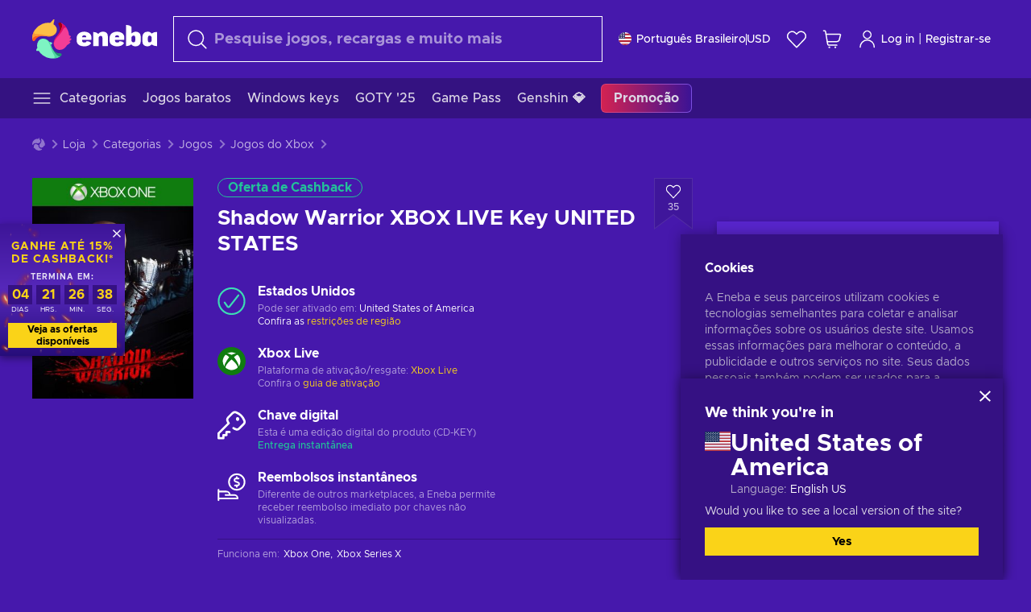

--- FILE ---
content_type: text/html; charset=utf-8
request_url: https://www.eneba.com/br/xbox-shadow-warrior-xbox-live-key-united-states
body_size: 76022
content:
<!doctype html><html lang="pt-br" dir="ltr"><head><meta charset="utf-8"><link rel="preconnect" href="https://static.eneba.games" crossorigin><link rel="preconnect" href="https://static.eneba.games"><link rel="dns-prefetch" href="https://static.eneba.games"><link rel="preconnect" href="https://products.eneba.games"><link rel="dns-prefetch" href="https://products.eneba.games"><link rel="dns-prefetch" href="https://slider.eneba.games"><link rel="dns-prefetch" href="https://www.google-analytics.com"><meta name="google" content="notranslate"><meta name="viewport" content="width=device-width,initial-scale=1"><meta name="mobile-web-app-capable" content="yes"><meta name="google" content="notranslate"/><meta name="verify-paysera" content="abd02ea22772c55bec6eccf85e74b33e"><meta name="application-name" content="Eneba"><link rel="icon" href="https://static.eneba.games/favicon.ico"/><link rel="search" type="application/opensearchdescription+xml" href="https://static.eneba.games/xml/opensearch.xml" title="Eneba"><title data-rh="true">Buy Shadow Warrior Xbox key! Cheap price</title><meta data-rh="true" name="description" content="Cheap Shadow Warrior Xbox key. Visit Eneba and buy a digital Shadow Warrior game at the best price."/><meta data-rh="true" name="robots" content="index, follow, noarchive"/><meta data-rh="true" property="og:url" content="https://www.eneba.com/br/xbox-shadow-warrior-xbox-live-key-united-states"/><meta data-rh="true" property="og:type" content="website"/><meta data-rh="true" property="og:title" content="Buy Shadow Warrior Xbox key! Cheap price"/><meta data-rh="true" property="og:image" content="https://imgproxy.eneba.games/fACSurQ0ovPA-qXp8xWMZKr53PZDqZxh9jVCtTD7IjU/rs:fit:300/ar:1/czM6Ly9wcm9kdWN0/cy5lbmViYS5nYW1l/cy9wcm9kdWN0cy9E/amlFUUViWnBsU0py/Z1lxUUtqdzBaWjY4/aGJqU0FYcmEyZlZ5/WUwwbGRBLmpwZWc"/><meta data-rh="true" property="og:description" content="Cheap Shadow Warrior Xbox key. Visit Eneba and buy a digital Shadow Warrior game at the best price."/><meta data-rh="true" property="og:site_name" content="ENEBA"/><meta data-rh="true" name="twitter:card" content="summary"/><meta data-rh="true" name="twitter:url" content="https://www.eneba.com/br/xbox-shadow-warrior-xbox-live-key-united-states"/><meta data-rh="true" name="twitter:title" content="Buy Shadow Warrior Xbox key! Cheap price"/><meta data-rh="true" name="twitter:description" content="Cheap Shadow Warrior Xbox key. Visit Eneba and buy a digital Shadow Warrior game at the best price."/><meta data-rh="true" name="twitter:image" content="https://imgproxy.eneba.games/fACSurQ0ovPA-qXp8xWMZKr53PZDqZxh9jVCtTD7IjU/rs:fit:300/ar:1/czM6Ly9wcm9kdWN0/cy5lbmViYS5nYW1l/cy9wcm9kdWN0cy9E/amlFUUViWnBsU0py/Z1lxUUtqdzBaWjY4/aGJqU0FYcmEyZlZ5/WUwwbGRBLmpwZWc"/><link data-rh="true" rel="canonical" href="https://www.eneba.com/br/xbox-shadow-warrior-xbox-live-key-united-states"/><script data-rh="true" >if (typeof window.__REACT_DEVTOOLS_GLOBAL_HOOK__ === 'object'){__REACT_DEVTOOLS_GLOBAL_HOOK__.inject = function() {};}</script><script data-rh="true" >
              window.dataLayer = window.dataLayer || [];
              function gtag() {
                dataLayer.push(arguments);
              }
              gtag('js', new Date());

              gtag('config', 'G-DLP0VZCBXJ', {
                'send_page_view': false,
              });
              gtag('config', 'AW-776435804', {
                'send_page_view': false,
                'allow_enhanced_conversions':true
              });
          </script><link rel="preload" as="font" type="font/woff2" href="https://static.eneba.games/fonts/Metropolis-Regular.woff2" crossorigin="anonymous"><link rel="preload" as="font" type="font/woff2" href="https://static.eneba.games/fonts/Metropolis-Medium.woff2" crossorigin="anonymous"><link rel="preload" as="font" type="font/woff2" href="https://static.eneba.games/fonts/Metropolis-Bold.woff2" crossorigin="anonymous"><meta name="apple-mobile-web-app-title" content="ENEBA" /><meta name="apple-mobile-web-app-capable" content="yes" /><meta name="apple-mobile-web-app-status-bar-style" content="default" /><meta name="theme-color" content="#4618AC" /><link rel="apple-touch-icon" sizes="180x180" href="https://static.eneba.games/icon_180x180.672f6c42cbee6bd46d0eba6650cd7653.png" /><link rel="apple-touch-icon" sizes="167x167" href="https://static.eneba.games/icon_167x167.4362240d0b73b91cb3551521ff928b0d.png" /><link rel="apple-touch-icon" sizes="152x152" href="https://static.eneba.games/icon_152x152.a0001af37c8ce8886d1ef539a4fa08e2.png" /><link rel="apple-touch-icon" sizes="120x120" href="https://static.eneba.games/icon_120x120.c83a3ffe7453fa546c106db7ccf53a7a.png" /><link rel="manifest" href="https://static.eneba.games/manifest.f2f1353c25e30ef77915c16ceab3a558.json" /><meta name="sentry-trace" content="d2107be8209aef545c68ef5d7d2e7803-0b4ffff17832def0-0" /><meta name="baggage" content="sentry-environment=production,sentry-release=eneba%3Awww%401.3451.1,sentry-public_key=458d6cf95f4e4bcfb9242f27f2b7371a,sentry-trace_id=d2107be8209aef545c68ef5d7d2e7803,sentry-sampled=false,sentry-sample_rand=0.47945718280098026,sentry-sample_rate=0.05" /><link data-chunk="main" rel="stylesheet" href="https://static.eneba.games/vendors.1d27957cd668257f4539e91b4247ef.65caf43a103bad3a6ca5.css"><link data-chunk="main" rel="stylesheet" href="https://static.eneba.games/main.91d2319cfa1639e6bb14.css"><link data-chunk="containers-ProductEntryPage" rel="stylesheet" href="https://static.eneba.games/1074.60473abc80b4bf6b032a.css"><link rel="preload" href="https://static.eneba.games/runtime~main.ba20579c4054d672b18b.bundle.js" as="script"><link rel="preload" href="https://static.eneba.games/vendors.0bdc9e734f251b6f249814307e9d0e.2a322708e3e1c539ca31.bundle.js" as="script"><link rel="preload" href="https://static.eneba.games/vendors.adc9e534782c7eafbcefa07a9fe969.59636e16bad25dfef614.bundle.js" as="script"><link rel="preload" href="https://static.eneba.games/vendors.895677c156297fd2b8e8821d646937.459c6843404e112e1ee2.bundle.js" as="script"><link rel="preload" href="https://static.eneba.games/vendors.ac8653e0f0e6b79c5b13044f90f5eb.306ec4ad92d99ed672a6.bundle.js" as="script"><link rel="preload" href="https://static.eneba.games/vendors.68b1bc5ffe45a88ae0aebfe27e1a17.d7f700195e9ddeeba043.bundle.js" as="script"><link rel="preload" href="https://static.eneba.games/vendors.e33ca0a509558caab68b42f328abe9.32b3a4b9bbe9dc2bc540.bundle.js" as="script"><link rel="preload" href="https://static.eneba.games/vendors.cb93912359c344966d5b2467a36dfb.577344e831f45630dd75.bundle.js" as="script"><link rel="preload" href="https://static.eneba.games/vendors.05ded5b05988b42e1bf56761ef1e73.a070d809515d4b058cae.bundle.js" as="script"><link rel="preload" href="https://static.eneba.games/vendors.f94add6f263dea1bc00b25d05e7a43.db2c699b9c8ad9c38f23.bundle.js" as="script"><link rel="preload" href="https://static.eneba.games/vendors.f2f69ffd70a45ebcfa39734af5bd5d.2f163db0fffe263e1760.bundle.js" as="script"><link rel="preload" href="https://static.eneba.games/vendors.d2b5a21e9136f91d98aa6211d6b5d8.75ea049d812d7a7bf384.bundle.js" as="script"><link rel="preload" href="https://static.eneba.games/vendors.bf9d2d1bec39bc3b4be8f4b2ae179a.074d053d5e466906f929.bundle.js" as="script"><link rel="preload" href="https://static.eneba.games/vendors.dbdfcbd9f324d9079ccda315565965.304471c2c0f9404a0468.bundle.js" as="script"><link rel="preload" href="https://static.eneba.games/vendors.31507eaa823ba1dba9f15f651c52fc.8d22d81150f99f1edc61.bundle.js" as="script"><link rel="preload" href="https://static.eneba.games/vendors.b59db18d2bc55505974de931dd02ee.8c6122cc9e81ffee00fc.bundle.js" as="script"><link rel="preload" href="https://static.eneba.games/vendors.8d2cd68d525cb01552dd1b3dc69273.cef68327dd3ce074a73b.bundle.js" as="script"><link rel="preload" href="https://static.eneba.games/vendors.e5c66962b418cb204ef3e39524268b.be6661298aaeb1173e69.bundle.js" as="script"><link rel="preload" href="https://static.eneba.games/vendors.a34975a29095eff9f85d9c5a10ca6f.ef9b22647ebac945283c.bundle.js" as="script"><link rel="preload" href="https://static.eneba.games/vendors.c796ba7dc58b8a4aaa8e92e7c408b1.9f47752e8caec617e389.bundle.js" as="script"><link rel="preload" href="https://static.eneba.games/vendors.b1ffc3347330ecdef618b11683b9f7.afd42e0faf62346b694d.bundle.js" as="script"><link rel="preload" href="https://static.eneba.games/vendors.695c8b1c015451e31464f208ef923b.8dad3803eaa436b34775.bundle.js" as="script"><link rel="preload" href="https://static.eneba.games/vendors.7b281a509020eb304bfca88c7e8e91.8df6bd7c964e53747a56.bundle.js" as="script"><link rel="preload" href="https://static.eneba.games/vendors.5b7610f189762d8d30c11a7570b1e7.be8262c5ef68d199b5e0.bundle.js" as="script"><link rel="preload" href="https://static.eneba.games/vendors.877fc37669cb9960b62ee3b97e9e47.536ec2b9d884d2e635b4.bundle.js" as="script"><link rel="preload" href="https://static.eneba.games/vendors.3ba2081c7b6cab11a57d43475a0e8d.77b497b212ebffe5d187.bundle.js" as="script"><link rel="preload" href="https://static.eneba.games/vendors.60f18575141e05d86735f0a397c1ee.de723e4b078f4f20c5f6.bundle.js" as="script"><link rel="preload" href="https://static.eneba.games/vendors.0659f7678f20e64daeac62989e42ce.ff232feb44bdc47c9bc2.bundle.js" as="script"><link rel="preload" href="https://static.eneba.games/vendors.1d27957cd668257f4539e91b4247ef.86b053ae1ece5eb03e95.bundle.js" as="script"><link rel="preload" href="https://static.eneba.games/vendors.6a5293351615f6bccd21d8e3b9c6d2.745f118ba5015d107b6a.bundle.js" as="script"><link rel="preload" href="https://static.eneba.games/vendors.44e8c6f89effbf564d6c517894785e.ef0222eab1f13047e5aa.bundle.js" as="script"><link rel="preload" href="https://static.eneba.games/vendors.ae9cc15991766766a21bfcf789c2fb.5fbeefe7e887e4323fea.bundle.js" as="script"><link rel="preload" href="https://static.eneba.games/vendors.2b01e8355ea84f5544dcf57b981a53.d3e2d68dd499e5f77b7f.bundle.js" as="script"><link rel="preload" href="https://static.eneba.games/vendors.167177d0d07cb441dac047926068f6.e1d5a9fb41a88a21803c.bundle.js" as="script"><link rel="preload" href="https://static.eneba.games/vendors.c94f9df6f3f7bc69e76a374ce4cd3e.d4d201633792fc495c88.bundle.js" as="script"><link rel="preload" href="https://static.eneba.games/vendors.dd2cbd42488ba250cce0a396ba6e25.891b9a771f343c66c613.bundle.js" as="script"><link rel="preload" href="https://static.eneba.games/vendors.851bba9f6483ea3bad7c858cf1a14d.9c6d82dc0076a7d5645f.bundle.js" as="script"><link rel="preload" href="https://static.eneba.games/vendors.f72cc4528dfb3dc64303a005b18ace.e9cf212198b76597f3f9.bundle.js" as="script"><link rel="preload" href="https://static.eneba.games/vendors.86c0a389eedd6ad1a0b88b4b0a057e.5522cf8e19d58ba533cf.bundle.js" as="script"><link rel="preload" href="https://static.eneba.games/vendors.d10156b4ca7555d6a072f0322874a5.51c179791511f129b450.bundle.js" as="script"><link rel="preload" href="https://static.eneba.games/vendors.edb29670c9b602fa063a4af5474e30.9cc7ecdf37b4c07da717.bundle.js" as="script"><link rel="preload" href="https://static.eneba.games/vendors.b140b5471558f75042af64877517cf.decf3fb7cf97a5faf4f2.bundle.js" as="script"><link rel="preload" href="https://static.eneba.games/vendors.ebb0f7a865631839241b1eb4041730.ef408b50c0b40d2fe5d1.bundle.js" as="script"><link rel="preload" href="https://static.eneba.games/vendors.854c847329bd13e1b24f71799e2ecd.2699d00a4d431e50cc08.bundle.js" as="script"><link rel="preload" href="https://static.eneba.games/vendors.d3e52473e8766b50872fdda7837462.ab03e7f6cd622af219bb.bundle.js" as="script"><link rel="preload" href="https://static.eneba.games/vendors.eb1ea2b55eb985f370e91770c7ba81.d957d6cc11103d5da21f.bundle.js" as="script"><link rel="preload" href="https://static.eneba.games/vendors.13151f94df9edba6cb5544d32ce87a.12a1e5e0d526418350f0.bundle.js" as="script"><link rel="preload" href="https://static.eneba.games/vendors.d4b24cb8c4a0a500cff4d94b6f78a1.83e699f26a7d763baab6.bundle.js" as="script"><link rel="preload" href="https://static.eneba.games/vendors.5b8d055e33663e8b1c4434d679b4b9.d352a8039d0593131acd.bundle.js" as="script"><link rel="preload" href="https://static.eneba.games/vendors.6fbeba8356101efa150fd8b8cf5ab5.89fe3e1c70a9b4fa3ff8.bundle.js" as="script"><link rel="preload" href="https://static.eneba.games/vendors.e04ff7c0e862ef625a9ca3a07707b4.ae1b43db0f5ec72cbf8d.bundle.js" as="script"><link rel="preload" href="https://static.eneba.games/vendors.b0520527274c6ad33b2f3e745149a8.71e2ead6bbbe659e5b79.bundle.js" as="script"><link rel="preload" href="https://static.eneba.games/vendors.6c0f615c2c676aaf66277de0c20f89.d315dd991b14d5f61152.bundle.js" as="script"><link rel="preload" href="https://static.eneba.games/vendors.ddc7ac163e35d2338dc0238c9c5110.38611164a1e2fd8a7a0e.bundle.js" as="script"><link rel="preload" href="https://static.eneba.games/vendors.60867c243b1ff62c878f45feb90f15.ad6c8214cd6457588b27.bundle.js" as="script"><link rel="preload" href="https://static.eneba.games/vendors.a832e7264e554fc5538e9c630edd73.050564bdefce5281225e.bundle.js" as="script"><link rel="preload" href="https://static.eneba.games/vendors.c08f69fe204dcabed60b446ccbd6c1.226edfaa537d021f8e2a.bundle.js" as="script"><link rel="preload" href="https://static.eneba.games/vendors.eeff6503137ed22fea865f0a1a4d79.8ebf8e7a18bcc0517681.bundle.js" as="script"><link rel="preload" href="https://static.eneba.games/vendors.1efad098ea1530cd7aafade0f7b632.c24129ed09dced6e1b3a.bundle.js" as="script"><link rel="preload" href="https://static.eneba.games/vendors.0094a4d11808667f055f5ce7078f94.27396d24104bbd8ca28e.bundle.js" as="script"><link rel="preload" href="https://static.eneba.games/vendors.0f1f42b162a1e9ff64e2cfb7989afe.57898e87743fd732a563.bundle.js" as="script"><link rel="preload" href="https://static.eneba.games/vendors.d549b0b24b8897813b4fe2ea29f3fb.9705a1f4da8a820d2e71.bundle.js" as="script"><link rel="preload" href="https://static.eneba.games/main.174f75968dd1878fb522.bundle.js" as="script"><link rel="preload" href="https://static.eneba.games/vendors.a9dc3589b2341327b8894ecb3a09d3.fb4f2b2365a4822c6bbc.part.js" as="script"><link rel="preload" href="https://static.eneba.games/vendors.264554650f2a89241674fe11bbe112.f5babfdcdd57638f24df.part.js" as="script"><link rel="preload" href="https://static.eneba.games/vendors.0c549cea492168e11a876f383125d8.70725b5ae70159b51e0a.part.js" as="script"><link rel="preload" href="https://static.eneba.games/vendors.aa83d1b3231718024c4ed3c721e555.0e96116c1f3818149353.part.js" as="script"><link rel="preload" href="https://static.eneba.games/vendors.a3b4283cbe203b85279cd25f57bd93.1dd061590fbc511ddba7.part.js" as="script"><link rel="preload" href="https://static.eneba.games/vendors.531b1c2ae49271b483bff4d441409e.364c228b07aca0aa5bc2.part.js" as="script"><link rel="preload" href="https://static.eneba.games/vendors.3998a9d845a7bdf6ac1cd9d170172a.7508bf4e7c9065d6dc19.part.js" as="script"><link rel="preload" href="https://static.eneba.games/vendors.d38711ed819408c502ec172e3759a0.84e6b6bed3ac234f03a3.part.js" as="script"><link rel="preload" href="https://static.eneba.games/vendors.5f7800a60e7fb1d88a380641788fdd.88f1015f41655456140a.part.js" as="script"><link rel="preload" href="https://static.eneba.games/vendors.371d5dd110d616df23ccb2506e9c95.50706aceaa4946d75127.part.js" as="script"><link rel="preload" href="https://static.eneba.games/vendors.22cf6538c320de9affb8d1cd64a1d1.e5968c3a3e37b6681c6a.part.js" as="script"><link rel="preload" href="https://static.eneba.games/vendors.ed78a2cd6c7a0fa126cd756147bb03.db13ee351ad9ae4f8e31.part.js" as="script"><link rel="preload" href="https://static.eneba.games/7962.9eb1cbd0d92c64e8258c.part.js" as="script"><link rel="preload" href="https://static.eneba.games/containers-ProductEntryPage.782598a12bf8477de947.part.js" as="script"></head><body><noscript class="noJs"><img width="33" src="https://static.eneba.games/jsEnable.svg" alt="Js disabled"/><div>If you’re seeing this message, that means <strong>JavaScript has been disabled on your browser</strong>. Please enable JS to make this app work.</div></noscript><div id="app"><header class="h2DMqW"><div class="VZWwFk"><a class="jfM2eM" title="Eneba" aria-label="Eneba" href="/br/"><img src="https://static.eneba.games/branding/v2/logoFull.svg" alt="Eneba logo" decoding="async"/></a><form class="TbbCET" action="/br/store/all"><div class="Rlxi49"><svg width="24" height="24" viewBox="0 0 24 24" fill="none" xmlns="http://www.w3.org/2000/svg" class="guWAyx" style="max-width:24px;min-width:24px;height:auto"><g clip-path="url(#svg-a569c57c2371d97aff5702b1d52a7c91__a)"><path d="M17 17L22.7499 22.75" stroke="currentColor" stroke-width="1.5" stroke-linecap="round" stroke-linejoin="round"></path><path d="M1 10.25C1 12.7033 1.97455 15.056 3.70926 16.7907C5.44397 18.5254 7.79675 19.5 10.25 19.5C12.7033 19.5 15.056 18.5254 16.7907 16.7907C18.5254 15.056 19.5 12.7033 19.5 10.25C19.5 7.79675 18.5254 5.44397 16.7907 3.70926C15.056 1.97455 12.7033 1 10.25 1C7.79675 1 5.44397 1.97455 3.70926 3.70926C1.97455 5.44397 1 7.79675 1 10.25Z" stroke="currentColor" stroke-width="1.5" stroke-linecap="round" stroke-linejoin="round"></path></g><defs><clipPath id="svg-a569c57c2371d97aff5702b1d52a7c91__a"><rect width="24" height="24" fill="white"></rect></clipPath></defs></svg><div class="STlYg7"><input type="search" name="text" aria-label="Procurar" placeholder="Pesquise jogos, recargas e muito mais" autoComplete="off" class="s0H2qC" autoCorrect="off" value=""/><button type="button" class="LmQc_n UcppOh" aria-label="Limpar texto de pesquisa" title="Limpar texto de pesquisa" aria-hidden="true"><svg xmlns="http://www.w3.org/2000/svg" width="14" height="14" viewBox="0 0 14 14" class="" style="max-width:16px;min-width:16px;height:auto"><path fill="currentColor" fill-rule="evenodd" d="M14 1.67L12.59.31 7 5.69 1.41.31 0 1.67l5.59 5.37L0 12.42l1.41 1.36L7 8.4l5.59 5.38L14 12.42 8.41 7.04z"></path></svg></button></div><div class="Knzg75"><button type="button" aria-label="Fechar" class="vtctpJ"><svg xmlns="http://www.w3.org/2000/svg" width="14" height="14" viewBox="0 0 14 14" class="" style="max-width:16px;min-width:16px;height:auto"><path fill="currentColor" fill-rule="evenodd" d="M14 1.67L12.59.31 7 5.69 1.41.31 0 1.67l5.59 5.37L0 12.42l1.41 1.36L7 8.4l5.59 5.38L14 12.42 8.41 7.04z"></path></svg></button></div></div></form><div class="CjrngX"><button class="IrsXHn P9RW96 w6wAha" title="Definições" aria-label="Definições" type="button"><span><span class="W_jtsk"><img src="https://static.eneba.games/flags/lang/v2/united_states.svg" alt="united_states" height="16" width="16"/></span></span><span><span class="CWVp7R"><span>Português Brasileiro</span><span class="E2fm8y"></span><span class="hpg3x5">USD</span></span></span></button></div><div class="AD7rWk"><a class="Cm8Xkx" aria-label="Lista de Desejos" title="Lista de Desejos" href="/br/favorites/wishlist"><svg viewBox="0 0 24 24" height="24" width="24" xmlns="http://www.w3.org/2000/svg" stroke-width="1.5" class="" style="max-width:24px;min-width:24px;height:auto"><path d="M12,21.844l-9.588-10A5.672,5.672,0,0,1,1.349,5.293h0a5.673,5.673,0,0,1,9.085-1.474L12,5.384l1.566-1.565a5.673,5.673,0,0,1,9.085,1.474h0a5.673,5.673,0,0,1-1.062,6.548Z" fill="none" stroke="currentColor" stroke-linecap="round" stroke-linejoin="round"></path></svg></a></div><div class="Ycu3Cv"><div class="FPzK0g"><button type="button" class="HWYfxM" aria-label="Meu carrinho de compras" title="Meu carrinho de compras"><svg width="16" height="16" viewBox="0 0 16 16" fill="none" xmlns="http://www.w3.org/2000/svg" class="" style="max-width:24px;min-width:24px;height:auto"><path d="M12 12.7499H5.386C5.1498 12.75 4.9212 12.6664 4.74067 12.5139C4.5602 12.3615 4.43953 12.1502 4.4 11.9173L2.642 1.58395C2.60233 1.35119 2.4816 1.13996 2.30113 0.987686C2.12067 0.835406 1.89213 0.7519 1.656 0.751953H1" stroke="currentColor" stroke-linecap="round" stroke-linejoin="round"></path><path d="M10.75 14.75C10.8881 14.75 11 14.6381 11 14.5C11 14.3619 10.8881 14.25 10.75 14.25" stroke="currentColor"></path><path d="M10.75 14.75C10.6119 14.75 10.5 14.6381 10.5 14.5C10.5 14.3619 10.6119 14.25 10.75 14.25" stroke="currentColor"></path><path d="M5.75 14.75C5.88807 14.75 6 14.6381 6 14.5C6 14.3619 5.88807 14.25 5.75 14.25" stroke="currentColor"></path><path d="M5.75 14.75C5.61193 14.75 5.5 14.6381 5.5 14.5C5.5 14.3619 5.61193 14.25 5.75 14.25" stroke="currentColor"></path><path d="M4.03141 9.75007H12.0787C12.5247 9.75001 12.9578 9.60094 13.3093 9.32647C13.6608 9.05207 13.9105 8.66801 14.0187 8.23541L14.9854 4.36873C15.0038 4.29499 15.0052 4.21802 14.9895 4.14366C14.9737 4.0693 14.9412 3.99952 14.8944 3.93961C14.8476 3.87971 14.7878 3.83126 14.7194 3.79795C14.6511 3.76465 14.5761 3.74736 14.5001 3.7474H3.01075" stroke="currentColor" stroke-linecap="round" stroke-linejoin="round"></path></svg></button></div></div><div class="CnCqo4"><div class="IdNVkT"><div class="LK3Lbs"><button type="button" class="SswY4b" aria-label="Log in"><svg xmlns="http://www.w3.org/2000/svg" fill="none" viewBox="0 0 24 25" class="akLLQR" style="max-width:24px;min-width:24px;height:auto"><path fill="currentColor" fill-rule="evenodd" d="M11.667 1.75a5.417 5.417 0 1 0 0 10.834 5.417 5.417 0 0 0 0-10.834Zm-2.77 2.647a3.917 3.917 0 1 1 5.54 5.54 3.917 3.917 0 0 1-5.54-5.54ZM6.07 16.902A7.917 7.917 0 0 1 19.583 22.5a.75.75 0 0 0 1.5 0 9.417 9.417 0 1 0-18.833 0 .75.75 0 0 0 1.5 0c0-2.1.834-4.113 2.319-5.598Z" clip-rule="evenodd"></path></svg></button><button type="button" class="WCOJA9 i6JfOD"></button><div class="pbTbh2 i6JfOD dZDP_j OA_icT"><div class="VR8IOr"><div class="q53Fz_"><a href="https://my.eneba.com/br/login?ref=%2Fbr%2Fxbox-shadow-warrior-xbox-live-key-united-states" class="IE00Tb" rel="noopener nofollow">Log in</a><a href="https://my.eneba.com/br/registration?ref=%2Fbr%2Fxbox-shadow-warrior-xbox-live-key-united-states" class="DZjdut" rel="noopener nofollow">Registrar-se</a></div><button class="si6gif W2PhV9" aria-label="Fechar" type="button"><span><span><svg xmlns="http://www.w3.org/2000/svg" width="14" height="14" viewBox="0 0 14 14" class="" style="max-width:14px;min-width:14px;height:auto"><path fill="currentColor" fill-rule="evenodd" d="M14 1.67L12.59.31 7 5.69 1.41.31 0 1.67l5.59 5.37L0 12.42l1.41 1.36L7 8.4l5.59 5.38L14 12.42 8.41 7.04z"></path></svg></span></span></button></div><ul class="H4JCDf"></ul></div></div><a href="https://my.eneba.com/br/login?ref=%2Fbr%2Fxbox-shadow-warrior-xbox-live-key-united-states" class="M4h6iN" rel="noopener nofollow"><svg xmlns="http://www.w3.org/2000/svg" fill="none" viewBox="0 0 24 25" class="" style="max-width:24px;min-width:24px;height:auto"><path fill="currentColor" fill-rule="evenodd" d="M11.667 1.75a5.417 5.417 0 1 0 0 10.834 5.417 5.417 0 0 0 0-10.834Zm-2.77 2.647a3.917 3.917 0 1 1 5.54 5.54 3.917 3.917 0 0 1-5.54-5.54ZM6.07 16.902A7.917 7.917 0 0 1 19.583 22.5a.75.75 0 0 0 1.5 0 9.417 9.417 0 1 0-18.833 0 .75.75 0 0 0 1.5 0c0-2.1.834-4.113 2.319-5.598Z" clip-rule="evenodd"></path></svg>Log in</a><span class="QVYEXB"> | </span><a href="https://my.eneba.com/br/registration?ref=%2Fbr%2Fxbox-shadow-warrior-xbox-live-key-united-states" class="M4h6iN" rel="noopener nofollow">Registrar-se</a></div></div></div><button type="button" class="cYd4I9" aria-label="Menu"><span class="EYZpnJ"></span></button><div class="BEd3lu"><nav class="JjgYZ4"><ul class="osK4dT d3kAJw P8rtGW l0hbuc"><li class="MPoNoS d3kAJw wntHyQ"><a class="CXBJWf d3kAJw wntHyQ fmzLYJ" href="/br/store/all"><svg viewBox="0 0 24 24" height="24" width="24" xmlns="http://www.w3.org/2000/svg" stroke-width="1.5" class="KcSglD" style="max-width:24px;min-width:24px;height:auto"><path d="M2.25 18.003L21.75 18.003" fill="none" stroke="currentColor" stroke-linecap="round" stroke-linejoin="round"></path><path d="M2.25 12.003L21.75 12.003" fill="none" stroke="currentColor" stroke-linecap="round" stroke-linejoin="round"></path><path d="M2.25 6.003L21.75 6.003" fill="none" stroke="currentColor" stroke-linecap="round" stroke-linejoin="round"></path></svg><span>Categorias</span></a></li><li class="MPoNoS d3kAJw"><a class="CXBJWf d3kAJw fmzLYJ" href="/br/promo/cheap-games?itm_source=eneba&amp;itm_medium=navigation&amp;itm_campaign=cheap_games"><span>Jogos baratos</span></a></li><li class="MPoNoS d3kAJw"><a class="CXBJWf d3kAJw fmzLYJ" href="/br/store/windows-keys?itm_source=eneba&amp;itm_medium=navigation&amp;itm_campaign=windows"><span>Windows keys</span></a></li><li class="MPoNoS d3kAJw"><a class="CXBJWf d3kAJw fmzLYJ" href="/br/promo/game-awards-2025?itm_source=eneba&amp;itm_medium=navigation&amp;itm_campaign=game_awards_25"><span>GOTY &#x27;25</span></a></li><li class="MPoNoS d3kAJw"><a class="CXBJWf d3kAJw fmzLYJ" href="/br/store/xbox-game-pass?itm_source=eneba&amp;itm_medium=navigation&amp;itm_campaign=xbox_game_pass"><span>Game Pass</span></a></li><li class="MPoNoS d3kAJw"><a class="CXBJWf d3kAJw fmzLYJ" href="/br/top-up-genshin-impact-genesis-crystals-global?itm_source=eneba&amp;itm_medium=navigation&amp;itm_campaign=Genshin_Impact"><span>Genshin 💎</span></a></li><li class="MPoNoS d3kAJw"><a class="CXBJWf d3kAJw l_MeyN fmzLYJ" href="/br/sales/january-savings-sale?itm_source=eneba&amp;itm_medium=navigation&amp;itm_campaign=january_sale_2026"><span>Promoção</span></a></li></ul></nav></div></header><main class="YGeqb0 ECidMT"><div class="dMZWSu"><div class="xrzbGC"><div class="YJkwuG"><ul class="G2NugX lhwX_J" itemscope="" itemType="https://schema.org/BreadcrumbList"><li><a class="EEByYe" title="Eneba" href="/br/"><svg xmlns="http://www.w3.org/2000/svg" viewBox="0 0 69 69" class="" style="max-width:16px;min-width:16px;height:auto"><path fill="#fdbf45" d="M42.8 14.1c-1.2-2.4-3-4.4-5.3-5.7.1-.2.2-.3.3-.5.5-.5.6-1.2.4-1.8-.1-.5 0-1 .3-1.3.3-.4.4-.9.3-1.4-.1-.3 0-.6.1-.9.3-.7.7-1.8-.1-2.3-.9-.5-2.2.7-2.7 1.7-.2.3-.4.6-.8.7-.7.3-1.2.8-1.4 1.5-.1.4-.4.8-.9 1-.6.2-1 .7-1.3 1.2-4.8-.7-9.6-.1-14 1.8-5.1 2.1-9.5 5.5-12.8 9.8C1.6 22.8-.2 28.7 0 34.7c0 4 3.5 5.1 5.3 1.6 2.9-5.9 10.3-8.2 18.7-6.9.5.1.9.1 1.4.2 3 .6 6.2.6 9.2-.3 2.4-.7 4.5-2 6.2-3.8 1.5-1.6 2.5-3.5 2.9-5.6.3-1.9 0-4-.9-5.8z"></path><path fill="#f33d96" d="M66.1 33.2c3.7-2.8 3.2-4.5-.5-4.8-.3-3.2-1-6.3-2.3-9.3-2.4-5.5-6.6-10-11.9-12.8-3.4-2-6.2.5-4 3.8 3.4 5.1 2.2 12.1-2.4 18.3-.6.8-1.2 1.6-1.9 2.3-2.1 2.3-3.6 5.1-4.4 8.1-.6 2.4-.6 4.9.2 7.2.6 2.1 1.8 3.9 3.4 5.3 1.5 1.3 3.5 2.1 5.5 2.2 4.5.2 8.9-1.7 11.9-5.2.8-.9 1.5-1.8 2.1-2.8.2-.3.4-.5.7-.7 6.4-3.8 7.1-5.9 3.1-6.3 5.5-3.4 5.4-5.2.5-5.3z"></path><path fill="#7ef4c3" d="M49 59.5c-6.5.4-12.1-4.6-15.2-12.4-.2-.5-.4-1.1-.6-1.6L33 45c2.2-1.6 2.9-2.9 2.2-3.8-.6-.8-2.2-1.2-5-1.4a14.39 14.39 0 00-8.3-5.7c-2.1-.5-4.3-.4-6.3.4-1.9.7-3.6 1.9-4.7 3.6-2.3 3.4-2.9 7.7-1.8 11.6-1.6 2.2-2.3 3.8-2.1 4.7.2 1.1 1.7 1.3 4.4.6a29.29 29.29 0 0021.7 13.7c6 .6 12-.8 17.1-4h-.1.1c3.5-1.8 2.7-5.5-1.2-5.2z"></path></svg></a></li><li itemProp="itemListElement" itemscope="" itemType="https://schema.org/ListItem"><a href="/br/store/all">Loja</a><meta itemscope="" itemType="https://schema.org/WebPage" itemProp="item" itemID="/br/store/all" content="Loja"/><meta itemProp="name" content="Loja"/><meta itemProp="position" content="1"/></li><li itemProp="itemListElement" itemscope="" itemType="https://schema.org/ListItem"><a href="/br/store/all">Categorias</a><meta itemscope="" itemType="https://schema.org/WebPage" itemProp="item" itemID="/br/store/all" content="Categorias"/><meta itemProp="name" content="Categorias"/><meta itemProp="position" content="2"/></li><li itemProp="itemListElement" itemscope="" itemType="https://schema.org/ListItem"><a href="/br/store/games">Jogos</a><meta itemscope="" itemType="https://schema.org/WebPage" itemProp="item" itemID="/br/store/games" content="Jogos"/><meta itemProp="name" content="Jogos"/><meta itemProp="position" content="3"/></li><li itemProp="itemListElement" itemscope="" itemType="https://schema.org/ListItem"><a href="/br/store/xbox-games">Jogos do Xbox</a><meta itemscope="" itemType="https://schema.org/WebPage" itemProp="item" itemID="/br/store/xbox-games" content="Jogos do Xbox"/><meta itemProp="name" content="Jogos do Xbox"/><meta itemProp="position" content="4"/></li><li itemProp="itemListElement" itemscope="" itemType="https://schema.org/ListItem">Shadow Warrior XBOX LIVE Key UNITED STATES<meta itemProp="name" content="Shadow Warrior XBOX LIVE Key UNITED STATES"/><meta itemProp="position" content="5"/></li></ul></div><div class="O8Oi6F"><div class="vOtMzl"><div class="NmLtpe"><picture><source media="(max-width: 930px)" srcSet="https://imgproxy.eneba.games/sAaThG1x4Lns8MdYhj1X3JaksKsTsAl8WxvxEP5m1rY/rs:fit:72/ar:1/czM6Ly9wcm9kdWN0/cy5lbmViYS5nYW1l/cy9wcm9kdWN0cy9E/amlFUUViWnBsU0py/Z1lxUUtqdzBaWjY4/aGJqU0FYcmEyZlZ5/WUwwbGRBLmpwZWc 1x, https://imgproxy.eneba.games/nN8TracoPRbHbzb0oukqALa8Nla7-0qI9NBUE3uz0s8/rs:fit:144/ar:1/czM6Ly9wcm9kdWN0/cy5lbmViYS5nYW1l/cy9wcm9kdWN0cy9E/amlFUUViWnBsU0py/Z1lxUUtqdzBaWjY4/aGJqU0FYcmEyZlZ5/WUwwbGRBLmpwZWc 2x"/><source media="(min-width: 931px)" srcSet="https://imgproxy.eneba.games/fACSurQ0ovPA-qXp8xWMZKr53PZDqZxh9jVCtTD7IjU/rs:fit:300/ar:1/czM6Ly9wcm9kdWN0/cy5lbmViYS5nYW1l/cy9wcm9kdWN0cy9E/amlFUUViWnBsU0py/Z1lxUUtqdzBaWjY4/aGJqU0FYcmEyZlZ5/WUwwbGRBLmpwZWc 1x, https://imgproxy.eneba.games/D4BeuSvK75i2pWMXhA_0Kn6bQ0mQm0BWKuiClWrvkqk/rs:fit:600/ar:1/czM6Ly9wcm9kdWN0/cy5lbmViYS5nYW1l/cy9wcm9kdWN0cy9E/amlFUUViWnBsU0py/Z1lxUUtqdzBaWjY4/aGJqU0FYcmEyZlZ5/WUwwbGRBLmpwZWc 2x"/><img src="https://imgproxy.eneba.games/fACSurQ0ovPA-qXp8xWMZKr53PZDqZxh9jVCtTD7IjU/rs:fit:300/ar:1/czM6Ly9wcm9kdWN0/cy5lbmViYS5nYW1l/cy9wcm9kdWN0cy9E/amlFUUViWnBsU0py/Z1lxUUtqdzBaWjY4/aGJqU0FYcmEyZlZ5/WUwwbGRBLmpwZWc" draggable="false" decoding="async" srcSet="https://imgproxy.eneba.games/fACSurQ0ovPA-qXp8xWMZKr53PZDqZxh9jVCtTD7IjU/rs:fit:300/ar:1/czM6Ly9wcm9kdWN0/cy5lbmViYS5nYW1l/cy9wcm9kdWN0cy9E/amlFUUViWnBsU0py/Z1lxUUtqdzBaWjY4/aGJqU0FYcmEyZlZ5/WUwwbGRBLmpwZWc 1x, https://imgproxy.eneba.games/D4BeuSvK75i2pWMXhA_0Kn6bQ0mQm0BWKuiClWrvkqk/rs:fit:600/ar:1/czM6Ly9wcm9kdWN0/cy5lbmViYS5nYW1l/cy9wcm9kdWN0cy9E/amlFUUViWnBsU0py/Z1lxUUtqdzBaWjY4/aGJqU0FYcmEyZlZ5/WUwwbGRBLmpwZWc 2x" alt="Shadow Warrior XBOX LIVE Key UNITED STATES" class="sOc4ri"/></picture></div><div class="bTeeEr"><div class="WYO9Uq"><div><div class="iS82Wi"><span><h1 class="C68dpx">Shadow Warrior XBOX LIVE Key UNITED STATES</h1></span></div></div><div class="dPzCej"><span class="KNCVaE"><button class="jTNWAp EB155Z" disabled="" aria-label="Adicionar à Lista de Desejos - Shadow Warrior XBOX LIVE Key UNITED STATES" type="button"><span><span class="YEyK6U"><svg xmlns="http://www.w3.org/2000/svg" fill="none" viewBox="0 0 48 64" width="4.8em"><mask id="b420f7127dd971eda66fe536093197e2__a" fill="currentColor"><path fill-rule="evenodd" d="M48 0H0v64l24-17.87L48 64V0Z" clip-rule="evenodd"></path></mask><path fill="currentColor" fill-rule="evenodd" d="M48 0H0v64l24-17.87L48 64V0Z" clip-rule="evenodd" class="P14KYS"></path><path fill="currentColor" d="M0 0v-1h-1v1h1Zm48 0h1v-1h-1v1ZM0 64h-1v2l1.6-1.2L0 64Zm24-17.87.6-.8-.6-.44-.6.44.6.8ZM48 64l-.6.8L49 66v-2h-1ZM0 1h48v-2H0v2Zm1 63V0h-2v64h2Zm-.4.8 24-17.86-1.2-1.6-24 17.86 1.2 1.6Zm22.8-17.86 24 17.86 1.2-1.6-24-17.87-1.2 1.6ZM47 0v64h2V0h-2Z" mask="url(#b420f7127dd971eda66fe536093197e2__a)" class="xNZEk7"></path></svg><span class="d5vErR"><svg xmlns="http://www.w3.org/2000/svg" width="32" height="32" viewBox="0 0 32 32" class="QZYzul" style="max-width:2.4em;min-width:2.4em;height:auto"><path fill="currentColor" d="M16 32c-4.27 0-8.3-1.66-11.31-4.69A15.96 15.96 0 0 1 2.46 7.48a16.06 16.06 0 0 1 6.38-5.8l1.35 2.69A13.04 13.04 0 0 0 3 16c0 7.17 5.83 13 13 13a13.01 13.01 0 0 0 5.81-24.63l1.35-2.68A16.05 16.05 0 0 1 32 16c0 4.27-1.66 8.3-4.69 11.31S20.27 32 16 32z"></path></svg></span></span></span></button></span></div></div></div><div class="nGgCiK"></div><div class="GgpGuW"><div class="inMrwE"><div class="dw8h15 trustpilot-widget" data-locale="pt-BR" data-template-id="5419b732fbfb950b10de65e5" data-businessunit-id="5bb45f34e5793500017408eb" data-style-height="24px" data-style-width="100%" data-theme="dark" data-review-languages="pt-BR" data-stars="4,5"><a href="https://www.trustpilot.com/review/eneba.com" target="_blank" rel="noreferrer noopener nofollow" aria-label="Trustpilot"></a></div></div></div><div class="nt5C9V"><div class="gvedIS"><div class="bYSjL9" style="min-height:150px"></div><div class="bYSjL9" style="min-height:150px"></div></div></div><div class="WrWz9A"><div class="nrgPka"><ul class="nXeJ04"><li><svg xmlns="http://www.w3.org/2000/svg" fill="none" viewBox="0 0 24 24" class="mj6tQW ZKeeyB" style="max-width:35px;min-width:35px;height:auto"><path fill="currentColor" fill-rule="evenodd" d="M12 .25a11.75 11.75 0 1 0 0 23.5 11.75 11.75 0 0 0 0-23.5Zm-7.25 4.5a10.25 10.25 0 1 1 14.5 14.5 10.25 10.25 0 0 1-14.5-14.5Zm13.7 2.66a.75.75 0 0 0-1.17-.93l-7.67 9.7v.01a.28.28 0 0 1-.46-.01v-.02l-2.4-3.4a.75.75 0 0 0-1.23.87l2.4 3.4a1.78 1.78 0 0 0 2.87.08l7.67-9.7Z" clip-rule="evenodd"></path></svg><div><strong class="cEhl9f">Estados Unidos</strong><span class="Xf_hVy">Pode ser ativado em: <span>Estados Unidas da América</span></span><div class="Xf_hVy"><span class="bUVMYP">Confira as <button type="button" class="link">restrições de região</button></span></div></div></li><li><a class="mj6tQW" aria-label="Carregar mais - Xbox Live" href="/br/store?drms[]=xbox"><img src="https://products.eneba.games/drms/v1/xbox.svg" width="35px" alt="Xbox Live"/></a><div><strong class="cEhl9f">Xbox Live</strong><span class="Xf_hVy">Plataforma de ativação/resgate: <a href="https://www.xbox.com/" class="link" rel="noreferrer noopener nofollow" target="_blank">Xbox Live</a><br/>Confira o <a href="/br/support/article/xbox-game-key-activation">guia de ativação</a></span></div></li><li><svg xmlns="http://www.w3.org/2000/svg" width="42" height="41.99" viewBox="0 0 42 41.99" class="mj6tQW" style="max-width:35px;min-width:35px;height:auto"><ellipse cx="2.46" cy="2.95" rx="2.46" ry="2.95" fill="currentColor" transform="translate(27.52 8.85)"></ellipse><path d="M41.55 13.6a23.93 23.93 0 00-5.16-8.1A23.38 23.38 0 0028.33.42a6.6 6.6 0 00-7 1.49L14.9 8.33a6.57 6.57 0 00-1.37 7.28c.34.76.7 1.5 1.1 2.22L.48 31.97A1.64 1.64 0 000 33.13v7.22A1.64 1.64 0 001.64 42h7.22a1.64 1.64 0 001.64-1.64V37.4h2.95a1.64 1.64 0 001.64-1.65V32.8h2.96a1.64 1.64 0 100-3.28h-4.6a1.64 1.64 0 00-1.64 1.64v2.95H8.86a1.64 1.64 0 00-1.64 1.65v2.95H3.28v-4.9l14.55-14.55a1.64 1.64 0 00.24-2.01 26.55 26.55 0 01-1.55-2.98 3.27 3.27 0 01.69-3.62l6.44-6.4a3.31 3.31 0 013.5-.75 20.09 20.09 0 016.92 4.32 20.64 20.64 0 014.42 6.99 3.26 3.26 0 01-.73 3.5l-6.52 6.49a3.3 3.3 0 01-3.61.7 21.3 21.3 0 01-2.96-1.51 1.64 1.64 0 00-1.71 2.8 24.59 24.59 0 003.4 1.74 6.58 6.58 0 007.2-1.4l6.51-6.5a6.54 6.54 0 001.48-7.02z" fill="currentColor"></path></svg><div><strong class="cEhl9f">Chave digital</strong><span class="Xf_hVy">Esta é uma edição digital do produto (CD-KEY)</span><span class="Xf_hVy H7kSLu">Entrega instantânea</span></div></li><li><svg fill="none" xmlns="http://www.w3.org/2000/svg" viewBox="0 0 26 26" class="mj6tQW" style="max-width:35px;min-width:35px;height:auto"><path d="M1 15.399v9.6M1 23.399h17.599a3.2 3.2 0 0 0-3.2-3.2h-4a3.2 3.2 0 0 0-3.2-3.2H1M7.4 20.198h4M19.508 4.978h-2.315a1.483 1.483 0 0 0-1.525 1.44 1.44 1.44 0 0 0 .96 1.334l2.346.896a1.44 1.44 0 0 1 .96 1.333 1.483 1.483 0 0 1-1.525 1.44h-2.314M17.8 4.979V3.667M17.8 12.733V11.42" stroke="currentColor" stroke-width="1.5" stroke-linecap="round" stroke-linejoin="round"></path><path d="M10.6 8.2a7.2 7.2 0 1 0 14.4 0 7.2 7.2 0 0 0-14.4 0Z" stroke="currentColor" stroke-width="1.5" stroke-linecap="round" stroke-linejoin="round"></path></svg><div><strong><span class="cEhl9f">Reembolsos instantâneos</span></strong><span class="Xf_hVy PvQayo">Diferente de outros marketplaces, a Eneba permite receber reembolso imediato por chaves não visualizadas.</span></div></li></ul><div class="onFZLe bqzI9h"><div class="Xf_hVy">Funciona em<!-- -->:</div><ul class="oBo9oN"><li>Xbox One</li><li>Xbox Series X</li></ul></div></div></div><div class="HQ5XDh"><div class="EOzDhe"><div class="kDqEgY"><div class="GW2G8j"><button type="button" class="uGtWK4"><img alt="Shadow Warrior XBOX LIVE Key UNITED STATES" src="https://imgproxy.eneba.games/69moTNi_5qtRdvgYdrCDrpjTgiFLpZst7fOSZ4KmZyk/rs:fit:175/ar:1/czM6Ly9wcm9kdWN0/cy5lbmViYS5nYW1l/cy9wcm9kdWN0cy9y/aXhnbHB1Z2ZkNzNo/M2RpbWFuZy5qcGc" srcSet="https://imgproxy.eneba.games/69moTNi_5qtRdvgYdrCDrpjTgiFLpZst7fOSZ4KmZyk/rs:fit:175/ar:1/czM6Ly9wcm9kdWN0/cy5lbmViYS5nYW1l/cy9wcm9kdWN0cy9y/aXhnbHB1Z2ZkNzNo/M2RpbWFuZy5qcGc 1x, https://imgproxy.eneba.games/lFMwsUZkH5fIMyow9Io_xgbanTaUjIaISx_fU9wA8os/rs:fit:350/ar:1/czM6Ly9wcm9kdWN0/cy5lbmViYS5nYW1l/cy9wcm9kdWN0cy9y/aXhnbHB1Z2ZkNzNo/M2RpbWFuZy5qcGc 2x" decoding="async"/></button></div></div><div class="kDqEgY"><div class="GW2G8j"><button type="button" class="uGtWK4"><img alt="Shadow Warrior XBOX LIVE Key UNITED STATES" src="https://imgproxy.eneba.games/b4ZFUszA61WjOdGrhix-HvRCt_H13uUo1rHYRz-1eCw/rs:fit:175/ar:1/czM6Ly9wcm9kdWN0/cy5lbmViYS5nYW1l/cy9wcm9kdWN0cy9u/MmI4eHZlZTJ3dGVh/bG9iZmhkMS5qcGc" srcSet="https://imgproxy.eneba.games/b4ZFUszA61WjOdGrhix-HvRCt_H13uUo1rHYRz-1eCw/rs:fit:175/ar:1/czM6Ly9wcm9kdWN0/cy5lbmViYS5nYW1l/cy9wcm9kdWN0cy9u/MmI4eHZlZTJ3dGVh/bG9iZmhkMS5qcGc 1x, https://imgproxy.eneba.games/lSnZos3nOkYUCDhCVZajGGwlB9S7NwYKV-G3d1IHIh4/rs:fit:350/ar:1/czM6Ly9wcm9kdWN0/cy5lbmViYS5nYW1l/cy9wcm9kdWN0cy9u/MmI4eHZlZTJ3dGVh/bG9iZmhkMS5qcGc 2x" decoding="async"/></button></div></div><div class="kDqEgY"><div class="GW2G8j"><button type="button" class="uGtWK4"><img alt="Buy Shadow Warrior XBOX LIVE Key UNITED STATES" src="https://imgproxy.eneba.games/dxBvTyj04g4kKBb-1ahAh1jKkLUS1Yso1P7AZeWmjeg/rs:fit:175/ar:1/czM6Ly9wcm9kdWN0/cy5lbmViYS5nYW1l/cy9wcm9kdWN0cy92/ZXpqZmJiYjNreG5o/emRxZmp4aC5qcGc" srcSet="https://imgproxy.eneba.games/dxBvTyj04g4kKBb-1ahAh1jKkLUS1Yso1P7AZeWmjeg/rs:fit:175/ar:1/czM6Ly9wcm9kdWN0/cy5lbmViYS5nYW1l/cy9wcm9kdWN0cy92/ZXpqZmJiYjNreG5o/emRxZmp4aC5qcGc 1x, https://imgproxy.eneba.games/ZcD1UYHo_758_rYg4QRhdYMHf6GaHZQr8mcS7vOZQII/rs:fit:350/ar:1/czM6Ly9wcm9kdWN0/cy5lbmViYS5nYW1l/cy9wcm9kdWN0cy92/ZXpqZmJiYjNreG5o/emRxZmp4aC5qcGc 2x" decoding="async"/></button></div></div><div class="kDqEgY"><div class="GW2G8j"><button type="button" class="uGtWK4"><img alt="Shadow Warrior XBOX LIVE Key UNITED STATES for sale" src="https://imgproxy.eneba.games/2tczBDXW_dr8Cbft2788ymgokMJf8bADZ2jKFcweTjA/rs:fit:175/ar:1/czM6Ly9wcm9kdWN0/cy5lbmViYS5nYW1l/cy9wcm9kdWN0cy92/Z2xhenVvaGhzbXlj/YnJxbHd2bS5qcGc" srcSet="https://imgproxy.eneba.games/2tczBDXW_dr8Cbft2788ymgokMJf8bADZ2jKFcweTjA/rs:fit:175/ar:1/czM6Ly9wcm9kdWN0/cy5lbmViYS5nYW1l/cy9wcm9kdWN0cy92/Z2xhenVvaGhzbXlj/YnJxbHd2bS5qcGc 1x, https://imgproxy.eneba.games/2QS5o8OGsDRNIupSQ8_ctRDBksj5NYTkpYEqOgqsYeA/rs:fit:350/ar:1/czM6Ly9wcm9kdWN0/cy5lbmViYS5nYW1l/cy9wcm9kdWN0cy92/Z2xhenVvaGhzbXlj/YnJxbHd2bS5qcGc 2x" decoding="async"/></button></div></div><div class="kDqEgY"><div class="GW2G8j"><button type="button" class="uGtWK4"><img alt="Get Shadow Warrior XBOX LIVE Key UNITED STATES" src="https://imgproxy.eneba.games/aOBMiCU9OihnHPqRvLxSl93uu2js1KlkcZ3ZTvKxKYs/rs:fit:175/ar:1/czM6Ly9wcm9kdWN0/cy5lbmViYS5nYW1l/cy9wcm9kdWN0cy93/cmh4bnY2N3NnaGxu/b2ExbW12ZS5qcGc" srcSet="https://imgproxy.eneba.games/aOBMiCU9OihnHPqRvLxSl93uu2js1KlkcZ3ZTvKxKYs/rs:fit:175/ar:1/czM6Ly9wcm9kdWN0/cy5lbmViYS5nYW1l/cy9wcm9kdWN0cy93/cmh4bnY2N3NnaGxu/b2ExbW12ZS5qcGc 1x, https://imgproxy.eneba.games/3Vuu7OFCgOCWLCSAdYbc_vlEk6NGoEqddh1S_eALe0M/rs:fit:350/ar:1/czM6Ly9wcm9kdWN0/cy5lbmViYS5nYW1l/cy9wcm9kdWN0cy93/cmh4bnY2N3NnaGxu/b2ExbW12ZS5qcGc 2x" decoding="async"/></button></div></div></div></div><div class="cMe9D4"><div class="kOPtpR"><div class="pGQucB"><h2 class="ETTVui">Ofertas recomendadas<!-- --> <span class="LWVoqN FMySA1"><svg xmlns="http://www.w3.org/2000/svg" fill="none" viewBox="0 0 14 14" class="" style="max-width:16px;min-width:16px;height:auto"><path fill="currentColor" fill-rule="evenodd" d="M5.69 6.13c0-.25.2-.44.43-.44h.44a.88.88 0 0 1 .88.87v2.19a.44.44 0 0 0 .43.44h.44a.44.44 0 0 1 0 .87h-.44a1.31 1.31 0 0 1-1.3-1.31V6.56h-.45a.44.44 0 0 1-.43-.43ZM6.42 3.61a.66.66 0 1 1 .73 1.1.66.66 0 0 1-.73-1.1Zm.44.75a.22.22 0 1 0-.16-.4.22.22 0 0 0 .16.4Z" clip-rule="evenodd"></path><path fill="currentColor" fill-rule="evenodd" d="M2.05 2.05a7 7 0 1 1 9.9 9.9 7 7 0 0 1-9.9-9.9ZM7 .88a6.13 6.13 0 1 0 0 12.25A6.13 6.13 0 0 0 7 .87Z" clip-rule="evenodd"></path></svg></span></h2><ul class="oc72Nf"><li><div class="bYSjL9 K_wbyK" style="min-height:100px"></div></li><li><div class="bYSjL9 K_wbyK" style="min-height:100px"></div></li></ul></div><div><div class="uWJG0x"><h2 class="PC3asb">Outras ofertas<!-- --> <span class="Mztmqm"><span class="LWVoqN FMySA1"><svg xmlns="http://www.w3.org/2000/svg" fill="none" viewBox="0 0 14 14" class="" style="max-width:16px;min-width:16px;height:auto"><path fill="currentColor" fill-rule="evenodd" d="M5.69 6.13c0-.25.2-.44.43-.44h.44a.88.88 0 0 1 .88.87v2.19a.44.44 0 0 0 .43.44h.44a.44.44 0 0 1 0 .87h-.44a1.31 1.31 0 0 1-1.3-1.31V6.56h-.45a.44.44 0 0 1-.43-.43ZM6.42 3.61a.66.66 0 1 1 .73 1.1.66.66 0 0 1-.73-1.1Zm.44.75a.22.22 0 1 0-.16-.4.22.22 0 0 0 .16.4Z" clip-rule="evenodd"></path><path fill="currentColor" fill-rule="evenodd" d="M2.05 2.05a7 7 0 1 1 9.9 9.9 7 7 0 0 1-9.9-9.9ZM7 .88a6.13 6.13 0 1 0 0 12.25A6.13 6.13 0 0 0 7 .87Z" clip-rule="evenodd"></path></svg></span></span></h2></div><div class="_7z2Gr"><div class="bYSjL9" style="min-height:100px"></div><div class="bYSjL9" style="min-height:100px"></div><div class="bYSjL9" style="min-height:100px"></div></div><ul class="_7z2Gr"></ul></div></div><div class="P2C9cx"><h2 class="PC3asb">Outras pessoas também viram</h2><div class="aCRQ6S j7y5H2"><div class="ytGX12"><div class="bYSjL9 K_wbyK" style="min-height:440px"></div></div><div class="ytGX12"><div class="bYSjL9 K_wbyK" style="min-height:440px"></div></div><div class="ytGX12"><div class="bYSjL9 K_wbyK" style="min-height:440px"></div></div><div class="ytGX12"><div class="bYSjL9 K_wbyK" style="min-height:440px"></div></div><div class="ytGX12"><div class="bYSjL9 K_wbyK" style="min-height:440px"></div></div></div><button class="GpmBT1 B2WEei w6wAha" disabled="" type="button"><svg xmlns="http://www.w3.org/2000/svg" width="32" height="32" viewBox="0 0 32 32" class="oLpNOI QZYzul" style="width:20px;height:20px"><path fill="currentColor" d="M16 32c-4.27 0-8.3-1.66-11.31-4.69A15.96 15.96 0 0 1 2.46 7.48a16.06 16.06 0 0 1 6.38-5.8l1.35 2.69A13.04 13.04 0 0 0 3 16c0 7.17 5.83 13 13 13a13.01 13.01 0 0 0 5.81-24.63l1.35-2.68A16.05 16.05 0 0 1 32 16c0 4.27-1.66 8.3-4.69 11.31S20.27 32 16 32z"></path></svg><span>Carregar mais</span></button></div><h3>Avaliações</h3><div class="bYSjL9" style="min-height:80px"></div><div class="bYSjL9" style="min-height:80px"></div><div class="bYSjL9" style="min-height:80px"></div><div class="bYSjL9" style="min-height:80px"></div><div class="bYSjL9" style="min-height:80px"></div><span><!--sse--></span><div class="tsX3rc"><h2 class="n8xqzk">Descrição do Produto</h2></div><div class="tUU_Ty"><ul class="aoHRvN"><li class="Akwlh_"><a class="BGWKEB oTVPp8" href="/br/store/action-games?itm_campaign=action-games&amp;itm_medium=genre&amp;itm_source=eneba">Ação</a></li><li class="Akwlh_"><a class="BGWKEB oTVPp8" href="/br/store/single-player-games?itm_campaign=single-player-games&amp;itm_medium=genre&amp;itm_source=eneba">Um jogador</a></li><li class="Akwlh_"><a class="BGWKEB oTVPp8" href="/br/store/multiplayer-games?itm_campaign=multiplayer-games&amp;itm_medium=genre&amp;itm_source=eneba">Multijogador</a></li><li class="Akwlh_"><a class="BGWKEB oTVPp8" href="/br/store/first-person-games?itm_campaign=first-person-games&amp;itm_medium=genre&amp;itm_source=eneba">Primeira Pessoa</a></li><li class="Akwlh_"><a class="BGWKEB oTVPp8" href="/br/store/fps-games?itm_campaign=fps-games&amp;itm_medium=genre&amp;itm_source=eneba">Tiro em 1ª / 3ª pessoa</a></li></ul></div><div class="Wz6WhX"><h3>Shadow Warrior</h3><div class="EjuMez"></div><p>Ainda não há descrição</p><button class="link nCDNJx" type="button">Saber mais</button></div><h2 class="PC3asb">Outros detalhes</h2><div class="eRDpjp nvn9Vg"><img class="OV4YR8" src="https://assets.eneba.games/icons/pegi_18.svg" width="30" alt="PEGI 18"/><ul class="ZvBQmQ"><li class="ngUec3"><div class="URplpg">Idiomas</div><ul class="r1iAKt"><li><span>Inglês</span></li></ul></li><li><div class="URplpg">Data de lançamento</div><div class="r1iAKt">24 de outubro de 2014</div></li><li><div class="URplpg">Distribuidora</div><div class="r1iAKt">Devolver Digital</div></li><li><div class="URplpg">Desenvolvedores</div><div class="r1iAKt">Flying Wild Hog</div></li></ul></div><span><!--/sse--></span></div></div></div></div></div></main><footer class="xCd0YY"><div class="hxkTkl"><ul><li><img src="https://assets.eneba.games/payments/v1/color/wallet.svg" alt="" loading="lazy" fetchpriority="low"/></li><li><img src="https://assets.eneba.games/payments/v1/color/braintree_paypal_us.svg" alt="" loading="lazy" fetchpriority="low"/></li><li><img src="https://assets.eneba.games/payments/v1/color/adyen_apple_pay_us.svg" alt="" loading="lazy" fetchpriority="low"/></li><li><img src="https://assets.eneba.games/payments/v1/color/adyen_google_pay_us.svg" alt="" loading="lazy" fetchpriority="low"/></li><li><img src="https://assets.eneba.games/payments/v1/color/adyen_amex_us.svg" alt="" loading="lazy" fetchpriority="low"/></li><li><img src="https://assets.eneba.games/payments/v1/color/braintree_venmo_us.svg" alt="" loading="lazy" fetchpriority="low"/></li><li><img src="https://assets.eneba.games/payments/v1/color/adyen_cash_app_us.svg" alt="" loading="lazy" fetchpriority="low"/></li></ul></div><div class="xpGMZc"><div class="Khz2Vx"><ul><li><span class="LygbJr">Sobre a Eneba</span></li><li><a class="UxlV7h" href="/br/about-us">Sobre nós</a></li><li><a class="UxlV7h" href="/br/contacts">Fale conosco</a></li><li><a href="https://jobs.eu.lever.co/eneba" target="_blank" class="UxlV7h" rel="noreferrer noopener nofollow">Carreiras</a></li></ul><ul><li><span class="LygbJr">Comprar</span></li><li><a class="UxlV7h" href="/br/support/article/how-to-buy-on-eneba">Como comprar</a></li><li><a class="UxlV7h" href="/br/collections">Coleções</a></li><li><a class="UxlV7h" href="/br/enebium">Loyalty program</a></li><li><a class="UxlV7h" href="/br/promo/eneba-discount">Descontos</a></li></ul><ul><li><span class="LygbJr">Ajuda</span></li><li><a class="UxlV7h" href="/br/support">Perguntas Frequentes</a></li><li><a class="UxlV7h" href="/br/support/activation-guides">Como ativar um jogo</a></li><li><a class="UxlV7h" href="/br/support">Crie um ticket</a></li><li><a class="UxlV7h" href="/br/support/article/refund-after-product-purchase">Política de Devoluções</a></li></ul><ul><li><span class="LygbJr">Comunidade</span></li><li><a href="https://www.eneba.com/hub/" target="_blank" class="UxlV7h" rel="noreferrer noopener">Notícias sobre Jogos</a></li><li><a class="UxlV7h" href="/br/giveaways">Sorteios</a></li><li><a class="UxlV7h" href="/br/become-affiliate">Afilie-se</a></li><li><a class="UxlV7h" href="/br/snakzy">Snakzy: Jogue e Ganhe</a></li></ul><span class="tf5lPS"></span><ul><li><span class="LygbJr">Negócios</span></li><li><a class="UxlV7h" href="/br/sell-with-eneba">Vender em Eneba</a></li><li><a class="UxlV7h" href="/br/promo/advertise-with-us">Anuncie Conosco</a></li></ul><div class="gvyDFJ W0LAS3"><span class="LygbJr">Siga-nos</span><ul class="k9ONMf"><li class="TdpAwK"><a title="Facebook" href="https://www.facebook.com/enebaglobal/" target="_blank" rel="noreferrer noopener nofollow"><svg xmlns="http://www.w3.org/2000/svg" width="11" height="23" viewBox="0 0 11 23" class="dR76iC" style="width:20px;height:20px"><path fill="#fff" d="M6.87 7.87h3.8l-.26 3.21H6.87v11.15H2.39V11.08H0v-3.2h2.39V5.72c0-.95.03-2.42.77-3.33.78-.96 1.86-1.61 3.7-1.61 3.02 0 4.3.4 4.3.4l-.6 3.28s-1-.26-1.93-.26c-.93 0-1.76.3-1.76 1.17v2.5z"></path></svg></a></li><li class="TdpAwK"><a title="X" href="https://x.com/eneba_games" target="_blank" rel="noreferrer noopener nofollow"><svg width="20" height="21" viewBox="0 0 20 21" fill="currentColor" xmlns="http://www.w3.org/2000/svg" class="dR76iC" style="width:20px;height:20px"><path d="M11.9047 8.47667L19.3513 0H17.5873L11.1187 7.35867L5.956 0H0L7.80867 11.1287L0 20.0167H1.764L8.59067 12.244L11.3173 16.1303L14.044 20.0167H20M2.40067 1.30267H5.11067L17.586 18.778H14.8753" fill="white"></path></svg></a></li><li class="TdpAwK"><a title="Instagram" href="https://www.instagram.com/enebagames/" target="_blank" rel="noreferrer noopener nofollow"><svg xmlns="http://www.w3.org/2000/svg" width="26" height="24" viewBox="0 0 26 24" class="dR76iC" style="width:20px;height:20px"><path fill="#fff" d="M16.83 11.91c0-1.58-1-3-2.51-3.61a4.2 4.2 0 0 0-4.44.84A3.8 3.8 0 0 0 9 13.41a4.08 4.08 0 0 0 3.76 2.42 4 4 0 0 0 4.07-3.92zm-1.63 5.68a6.57 6.57 0 0 1-6.96-1.33 5.97 5.97 0 0 1-1.38-6.7 6.4 6.4 0 0 1 5.9-3.8 6.28 6.28 0 0 1 6.39 6.15 6.15 6.15 0 0 1-3.95 5.68zm7.68-5.68l-.08-5a4.8 4.8 0 0 0-4.84-4.65l-5.2-.08-5.2.08a4.8 4.8 0 0 0-4.84 4.65l-.08 5 .08 5a4.8 4.8 0 0 0 4.84 4.66l5.2.08 5.2-.08a4.8 4.8 0 0 0 4.84-4.66zm2.32 0v.02l-.08 5.02A7.07 7.07 0 0 1 18 23.8l-5.24.07h-.02l-5.22-.07A7.07 7.07 0 0 1 .4 16.95l-.08-5.04v-.01L.4 6.88A7.07 7.07 0 0 1 7.52.03l5.24-.08h.02L18 .03a7.07 7.07 0 0 1 7.12 6.85zm-4.57-6.25c0 .56-.35 1.07-.9 1.28-.53.22-1.15.1-1.56-.3-.41-.4-.54-.99-.31-1.5.22-.52.75-.86 1.33-.86.8 0 1.44.62 1.44 1.38z"></path></svg></a></li><li class="TdpAwK"><a title="Discord" href="https://discord.gg/J8w8R4U3jD" target="_blank" rel="noreferrer noopener nofollow"><svg xmlns="http://www.w3.org/2000/svg" viewBox="0 0 448 512" class="dR76iC" style="width:20px;height:20px"><path fill="#fff" d="M297.22 243.2c0 15.62-11.52 28.42-26.12 28.42-14.33 0-26.1-12.8-26.1-28.42s11.51-28.42 26.1-28.42c14.6 0 26.12 12.8 26.12 28.42zm-119.56-28.42c-14.59 0-26.1 12.8-26.1 28.42s11.77 28.42 26.1 28.42c14.6 0 26.12-12.8 26.12-28.42.25-15.62-11.52-28.42-26.12-28.42zM448 52.74V512c-64.5-57-43.87-38.13-118.78-107.78l13.56 47.36H52.48C23.55 451.58 0 428.03 0 398.85V52.74C0 23.55 23.55 0 52.48 0h343.04C424.45 0 448 23.55 448 52.74zm-72.96 242.68c0-82.43-36.86-149.24-36.86-149.24-36.87-27.65-71.94-26.88-71.94-26.88l-3.58 4.1c43.52 13.3 63.74 32.5 63.74 32.5-60.81-33.33-132.24-33.33-191.23-7.42-9.47 4.35-15.1 7.42-15.1 7.42s21.24-20.22 67.32-33.53l-2.56-3.07s-35.07-.77-71.93 26.88c0 0-36.87 66.81-36.87 149.24 0 0 21.5 37.12 78.08 38.92 0 0 9.47-11.52 17.15-21.25-32.5-9.73-44.8-30.21-44.8-30.21 3.77 2.64 9.98 6.05 10.5 6.4 43.21 24.2 104.59 32.13 159.74 8.96a146.5 146.5 0 0 0 29.44-15.1s-12.8 20.99-46.33 30.46c7.68 9.73 16.9 20.74 16.9 20.74 56.57-1.8 78.33-38.92 78.33-38.92z"></path></svg></a></li></ul><div class="DE6mRx"><a rel="noreferrer noopener nofollow" href="https://www.pcmag.com/articles/eneba-provides-deep-discounts-loyalty-rewards-and-cash" class="x6v7Q5" target="_blank"><span><svg xmlns="http://www.w3.org/2000/svg" viewBox="0 0 214.01 214.01" class="Ae6AKz"><path fill="currentColor" d="M140,181.65c-2.19-1.13-3.87-2.73-5.06-4.8-1.19-2.07-1.78-4.45-1.78-7.13v-13.91c0-2.72.59-5.11,1.78-7.16,1.19-2.05,2.87-3.64,5.06-4.77,2.18-1.13,4.71-1.7,7.59-1.7s5.34.56,7.5,1.67c2.16,1.11,3.84,2.62,5.03,4.54,1.19,1.92,1.78,4.08,1.78,6.5v.46c0,.19-.07.36-.2.49-.13.13-.3.2-.49.2h-5.23c-.19,0-.36-.07-.49-.2-.13-.13-.2-.3-.2-.49v-.29c0-2.07-.7-3.77-2.1-5.12-1.4-1.34-3.27-2.01-5.61-2.01s-4.21.7-5.63,2.1c-1.42,1.4-2.13,3.25-2.13,5.55v14.37c0,2.3.75,4.15,2.24,5.55,1.49,1.4,3.43,2.1,5.81,2.1s4.11-.6,5.43-1.81c1.32-1.21,1.98-2.87,1.98-4.97v-3.56c0-.19-.1-.29-.29-.29h-7.07c-.19,0-.36-.07-.49-.2s-.2-.3-.2-.49v-4.25c0-.19.07-.35.2-.49.13-.13.3-.2.49-.2h13.28c.19,0,.35.07.49.2.13.13.2.3.2.49v7.36c0,4.41-1.29,7.84-3.88,10.29-2.59,2.45-6.06,3.68-10.43,3.68-2.87,0-5.4-.56-7.59-1.7h0Z"></path><path fill="currentColor" d="M119.24,182.31l-1.9-6.15c-.08-.15-.17-.23-.29-.23h-15.18c-.12,0-.21.08-.29.23l-1.9,6.15c-.12.38-.37.57-.75.57h-5.75c-.23,0-.4-.07-.52-.2-.12-.13-.13-.33-.06-.6l12.48-38.86c.11-.38.36-.57.75-.57h7.19c.38,0,.63.19.75.57l12.53,38.86c.04.08.06.17.06.29,0,.35-.21.52-.63.52h-5.75c-.38,0-.63-.19-.75-.58h0ZM103.61,170.7h11.67c.23,0,.31-.12.23-.35l-5.92-19.26c-.04-.15-.1-.23-.17-.23s-.13.08-.17.23l-5.86,19.26c-.04.23.04.35.23.35h0Z"></path><path fill="currentColor" d="M77.79,142.64h5.29c.19,0,.35.07.49.2.13.13.2.3.2.49v38.86c0,.19-.07.36-.2.49-.13.13-.3.2-.49.2h-5.29c-.19,0-.36-.07-.49-.2-.13-.13-.2-.3-.2-.49v-27.42c0-.12-.05-.19-.14-.23-.1-.04-.16,0-.2.11l-7.19,11.04c-.19.31-.46.46-.8.46h-2.64c-.35,0-.61-.15-.8-.46l-7.24-10.98c-.04-.12-.11-.15-.2-.12-.1.04-.14.12-.14.23v27.37c0,.19-.07.36-.2.49-.13.13-.3.2-.49.2h-5.29c-.19,0-.36-.07-.49-.2-.13-.13-.2-.3-.2-.49v-38.86c0-.19.07-.35.2-.49.13-.13.3-.2.49-.2h5.29c.35,0,.61.15.8.46l9.37,14.2c.08.08.15.12.23.12s.13-.04.17-.12l9.37-14.2c.19-.31.46-.46.8-.46h0Z"></path><path fill="currentColor" d="M140.48,89.86h22c.21,0,.38.17.38.38l.03,21.6c0,7.71-2.5,13.53-7.49,17.47-5,3.95-11.4,5.92-19.22,5.92s-13.98-1.81-19.08-5.42c-5.11-3.61-7.67-9.07-7.67-16.39V49.19c0-7.34,2.55-12.81,7.65-16.42,5.1-3.61,11.47-5.42,19.1-5.42s14.23,1.97,19.22,5.9c4.99,3.93,7.49,9.73,7.49,17.39,0,.07-.03,21.91-.03,21.91,0,.21-.17.38-.38.38h-22c-.54,0-.98-.44-.98-.98v-22.52c0-.88-.31-1.64-.93-2.28-.65-.62-1.41-.93-2.28-.93s-1.59.3-2.21.9c-.62.6-.96,1.33-1,2.18l-.03.17v63.68l.03.17c.05.85.38,1.57,1,2.14.62.6,1.36.9,2.21.9s1.64-.31,2.28-.93c.62-.65.93-1.41.93-2.28v-22.31c0-.54.44-.98.98-.98h0Z"></path><path fill="currentColor" d="M81.31,28.74c3.65-.07,7.28.77,10.9,2.53,3.16,1.55,5.65,3.68,7.47,6.4,2.26,3.42,3.43,8.17,3.49,14.26v25.99c-.07,10.13-3.73,16.97-10.97,20.52-3.62,1.78-7.26,2.63-10.9,2.56h-5.67c-.54,0-.98.44-.98.98v31.27c0,.54-.44.98-.98.98h-21.65c-.54,0-.98-.44-.98-.98V29.72c0-.54.44-.98.98-.98h29.27ZM81.34,49.78c0-.78-.33-1.45-.99-2.01-.66-.55-1.41-.83-2.27-.83h-2.31c-.54,0-.98.44-.98.98v32.51c0,.54.44.98.98.98h2.31c.53,0,1.05-.09,1.56-.26.51-.17.92-.47,1.23-.88.31-.42.47-.98.47-1.7v-28.79h0Z"></path></svg></span><span><span class="ECszol">Escolha do Editor</span></span></a></div></div><div class=""><div><p class="Pho02y">Baixar o aplicativo Eneba</p></div><div class="gG9kIp"><a target="_blank" rel="noreferrer noopener nofollow" href="https://play.google.com/store/apps/details?id=com.eneba.app&amp;utm_source=eneba_web&amp;utm_medium=create_listing&amp;utm_campaign=footer"><img src="https://static.eneba.games/mobile/v1/appAndroidCTA.svg" alt="Google play badge"/></a><a target="_blank" rel="noreferrer noopener nofollow" href="https://apps.apple.com/app/apple-store/id1564406362?pt=122902014&amp;ct=w-sf-footer&amp;mt=8"><img src="https://static.eneba.games/mobile/v1/appAppleCTA.svg" alt="Apple badge"/></a></div></div><div><span class="LygbJr">Veja nossas avaliações em</span><div class="C6fuvp trustpilot-widget" data-locale="pt-BR" data-template-id="53aa8807dec7e10d38f59f32" data-businessunit-id="5bb45f34e5793500017408eb" data-style-height="80px" data-style-width="165px" data-theme="dark" data-review-languages="pt-BR" data-stars="4,5"><a href="https://www.trustpilot.com/review/eneba.com" target="_blank" rel="noreferrer noopener nofollow" aria-label="Trustpilot"></a></div></div></div><div class="oqXzx5"><div class="CYs3Uq"><div class="VxcW1C">Receba ofertas personalizadas de jogos</div><form class="ZyecaY"><input aria-label="Insira o seu e-mail" required="" type="email" name="email" placeholder="Insira o seu e-mail" autoCorrect="off"/><button class="w6wAha" type="submit"><span>Inscrever-se</span></button></form><p class="pjiWUe">Você pode cancelar sua inscrição a qualquer momento. Acesse <a class="UxlV7h" href="/br/privacy-policy">Aviso de Privacidade</a> para mais informações.</p></div><button class="IrsXHn w6wAha" title="Definições" aria-label="Definições" type="button"><span><span class="W_jtsk"><img src="https://static.eneba.games/flags/lang/v2/united_states.svg" alt="united_states" height="16" width="16"/></span></span><span><span class="CWVp7R"><span>Português Brasileiro</span><span class="E2fm8y"></span><span class="hpg3x5">USD</span></span></span></button></div><p class="TDjv64">Copyright © 2026 Eneba. Todos os direitos reservados.<!-- --> <!-- -->JSC “Helis play”, Gyneju St. 4-333, Vilnius, República da Lituânia<!-- --> <a class="EYZ79u" href="/br/terms-and-conditions">Termos e condições</a>, <a class="EYZ79u" href="/br/privacy-policy">Aviso de privacidade</a>, <span class="n_UWuM"><button class="EYZ79u" type="button"><span>Preferências de cookies</span></button><span>.</span></span></p></div></footer></div><script id="__APOLLO_STATE__" type="application/json">{"ROOT_QUERY":{"__typename":"Query","footerPayments({\"context\":{\"country\":\"US\",\"language\":\"pt_BR\",\"region\":\"united_states\"}})":[{"__typename":"Payment","image":{"__typename":"PaymentImage","svgColored":"https://assets.eneba.games/payments/v1/color/wallet.svg"}},{"__typename":"Payment","image":{"__typename":"PaymentImage","svgColored":"https://assets.eneba.games/payments/v1/color/braintree_paypal_us.svg"}},{"__typename":"ApplePayPayment","image":{"__typename":"PaymentImage","svgColored":"https://assets.eneba.games/payments/v1/color/adyen_apple_pay_us.svg"}},{"__typename":"GooglePayPayment","image":{"__typename":"PaymentImage","svgColored":"https://assets.eneba.games/payments/v1/color/adyen_google_pay_us.svg"}},{"__typename":"CardPayment","image":{"__typename":"PaymentImage","svgColored":"https://assets.eneba.games/payments/v1/color/adyen_amex_us.svg"}},{"__typename":"Payment","image":{"__typename":"PaymentImage","svgColored":"https://assets.eneba.games/payments/v1/color/braintree_venmo_us.svg"}},{"__typename":"Payment","image":{"__typename":"PaymentImage","svgColored":"https://assets.eneba.games/payments/v1/color/adyen_cash_app_us.svg"}}],"Content_menu({\"context\":{\"country\":\"US\",\"language\":\"pt_BR\",\"region\":\"united_states\"},\"currency\":\"USD\"})":[{"__typename":"Content_MenuItem","title":"Categorias","style":"BOLD","urlPath":"/store/all","urlQuery":null,"children":[{"__typename":"Content_MenuItem","title":"Todas as ofertas","style":"NORMAL","urlPath":"/store/all","urlQuery":null,"children":[]},{"__typename":"Content_MenuItem","title":"Jogos para celular","style":"NEW","urlPath":"/top-up-games","urlQuery":null,"children":[{"__typename":"Content_MenuItem","title":"Todas as ofertas","style":"NORMAL","urlPath":"/top-up-games","urlQuery":null,"children":[]},{"__typename":"Content_MenuItem","title":"PUBG UC","style":"NORMAL","urlPath":"/top-up-pubg-mobile-uc-global","urlQuery":null,"children":[]},{"__typename":"Content_MenuItem","title":"Genshin Impact","style":"NORMAL","urlPath":"/top-up-genshin-impact-genesis-crystals-global","urlQuery":null,"children":[]},{"__typename":"Content_MenuItem","title":"Honkai Star Rail","style":"NORMAL","urlPath":"/top-up-honkai-star-rail-oneiric-shard-global","urlQuery":null,"children":[]},{"__typename":"Content_MenuItem","title":"Free Fire","style":"NORMAL","urlPath":"/top-up-free-fire-diamonds-global","urlQuery":null,"children":[]}]},{"__typename":"Content_MenuItem","title":"Jogos","style":"NORMAL","urlPath":"/store/games","urlQuery":null,"children":[{"__typename":"Content_MenuItem","title":"Todas as ofertas","style":"NORMAL","urlPath":"/store/games","urlQuery":null,"children":[]},{"__typename":"Content_MenuItem","title":"Random Steam Keys","style":"NEW","urlPath":"/store/random-steam-keys","urlQuery":null,"children":[]},{"__typename":"Content_MenuItem","title":"Jogos da Steam baratos","style":"NORMAL","urlPath":"/collection/cheap-steam-games","urlQuery":null,"children":[]},{"__typename":"Content_MenuItem","title":"Plataformas","style":"NORMAL","urlPath":null,"urlQuery":null,"children":[{"__typename":"Content_MenuItem","title":"Jogos da Steam","style":"NORMAL","urlPath":"/store/steam-games","urlQuery":null},{"__typename":"Content_MenuItem","title":"Jogos da PSN","style":"NORMAL","urlPath":"/store/psn-games","urlQuery":null},{"__typename":"Content_MenuItem","title":"Jogos do Xbox","style":"NORMAL","urlPath":"/store/xbox-games","urlQuery":null},{"__typename":"Content_MenuItem","title":"Jogos do Nintendo Switch","style":"NORMAL","urlPath":"/store/nintendo-games","urlQuery":null},{"__typename":"Content_MenuItem","title":"Jogos da Origin","style":"NORMAL","urlPath":"/store/origin-games","urlQuery":null},{"__typename":"Content_MenuItem","title":"Jogos da Ubisoft Connect","style":"NORMAL","urlPath":"/store/uplay-games","urlQuery":null},{"__typename":"Content_MenuItem","title":"Epic Games","style":"NORMAL","urlPath":"/store/epic-games","urlQuery":null},{"__typename":"Content_MenuItem","title":"Jogos da GOG","style":"NORMAL","urlPath":"/store/gog-games","urlQuery":null},{"__typename":"Content_MenuItem","title":"Jogos da Battle.net","style":"NORMAL","urlPath":"/store/battle-net-games","urlQuery":null},{"__typename":"Content_MenuItem","title":"Próximos lançamentos","style":"NORMAL","urlPath":"/store/upcoming-games","urlQuery":null},{"__typename":"Content_MenuItem","title":"DLCs","style":"NORMAL","urlPath":"/store/dlcs","urlQuery":null}]},{"__typename":"Content_MenuItem","title":"Gêneros Populares","style":"NORMAL","urlPath":null,"urlQuery":null,"children":[{"__typename":"Content_MenuItem","title":"Um jogador","style":"NORMAL","urlPath":"/store/single-player-games","urlQuery":null},{"__typename":"Content_MenuItem","title":"Multijogador","style":"NORMAL","urlPath":"/store/multiplayer-games","urlQuery":null},{"__typename":"Content_MenuItem","title":"Ação","style":"NORMAL","urlPath":"/store/action-games","urlQuery":null},{"__typename":"Content_MenuItem","title":"Primeira Pessoa","style":"NORMAL","urlPath":"/store/first-person-games","urlQuery":null},{"__typename":"Content_MenuItem","title":"Terceira Pessoa","style":"NORMAL","urlPath":"/store/third-person-games","urlQuery":null},{"__typename":"Content_MenuItem","title":"Simulação","style":"NORMAL","urlPath":"/store/simulation-games","urlQuery":null},{"__typename":"Content_MenuItem","title":"Esportes","style":"NORMAL","urlPath":"/store/sport-games","urlQuery":null},{"__typename":"Content_MenuItem","title":"Cooperativo","style":"NORMAL","urlPath":"/store/co-op-games","urlQuery":null},{"__typename":"Content_MenuItem","title":"Tiro em 1ª / 3ª pessoa","style":"NORMAL","urlPath":"/store/fps-games","urlQuery":null},{"__typename":"Content_MenuItem","title":"Aventura","style":"NORMAL","urlPath":"/store/adventure-games","urlQuery":null},{"__typename":"Content_MenuItem","title":"Estratégia","style":"NORMAL","urlPath":"/store/strategy-games","urlQuery":null},{"__typename":"Content_MenuItem","title":"Corrida","style":"NORMAL","urlPath":"/store/racing-games","urlQuery":null}]},{"__typename":"Content_MenuItem","title":"Gêneros de Nicho","style":"NORMAL","urlPath":null,"urlQuery":null,"children":[{"__typename":"Content_MenuItem","title":"Indie","style":"NORMAL","urlPath":"/store/indie-games","urlQuery":null},{"__typename":"Content_MenuItem","title":"RPG","style":"NORMAL","urlPath":"/store/rpg-games","urlQuery":null},{"__typename":"Content_MenuItem","title":"Visão por cima","style":"NORMAL","urlPath":"/store/bird-view-games","urlQuery":null},{"__typename":"Content_MenuItem","title":"Horror","style":"NORMAL","urlPath":"/store/horror-games","urlQuery":null},{"__typename":"Content_MenuItem","title":"Realidade Virtual","style":"NORMAL","urlPath":"/store/virtual-reality-games","urlQuery":null},{"__typename":"Content_MenuItem","title":"Plataforma","style":"NORMAL","urlPath":"/store/platform-games","urlQuery":null},{"__typename":"Content_MenuItem","title":"Hack Slash","style":"NORMAL","urlPath":"/store/hack-slash-games","urlQuery":null},{"__typename":"Content_MenuItem","title":"Lutas","style":"NORMAL","urlPath":"/store/fighting-games","urlQuery":null},{"__typename":"Content_MenuItem","title":"Enigmas","style":"NORMAL","urlPath":"/store/puzzle-games","urlQuery":null},{"__typename":"Content_MenuItem","title":"MMO","style":"NORMAL","urlPath":"/store/mmo-games","urlQuery":null},{"__typename":"Content_MenuItem","title":"Point and Click","style":"NORMAL","urlPath":"/store/point-click-games","urlQuery":null},{"__typename":"Content_MenuItem","title":"Arcade","style":"NORMAL","urlPath":"/store/arcade-games","urlQuery":null}]},{"__typename":"Content_MenuItem","title":"Skins & Pacotes","style":"NORMAL","urlPath":null,"urlQuery":null,"children":[{"__typename":"Content_MenuItem","title":"Conjuntos Fortnite","style":"NORMAL","urlPath":"/collection/fortnite-packs-and-bundles","urlQuery":null},{"__typename":"Content_MenuItem","title":"Skins de Fortnite","style":"NORMAL","urlPath":"/store/fortnite-skins","urlQuery":null},{"__typename":"Content_MenuItem","title":"CoD Skins","style":"NORMAL","urlPath":"/store/call-of-duty-skins-packs-bundles-dlc","urlQuery":null}]},{"__typename":"Content_MenuItem","title":"Descobrir por preço","style":"NORMAL","urlPath":null,"urlQuery":null,"children":[{"__typename":"Content_MenuItem","title":"Jogos abaixo de $1","style":"NORMAL","urlPath":"/store/games-under-1","urlQuery":null},{"__typename":"Content_MenuItem","title":"Jogos abaixo de $2","style":"NORMAL","urlPath":"/store/games-under-2","urlQuery":null},{"__typename":"Content_MenuItem","title":"Jogos abaixo de $5","style":"NORMAL","urlPath":"/store/games-under-5","urlQuery":null},{"__typename":"Content_MenuItem","title":"Jogos abaixo de $10","style":"NORMAL","urlPath":"/store/games-under-10","urlQuery":null},{"__typename":"Content_MenuItem","title":"Jogos abaixo de $25","style":"NORMAL","urlPath":"/store/games-under-25","urlQuery":null},{"__typename":"Content_MenuItem","title":"Jogos abaixo de $50","style":"NORMAL","urlPath":"/store/games-under-50","urlQuery":null},{"__typename":"Content_MenuItem","title":"Jogos por $50 ou mais","style":"NORMAL","urlPath":"/store/games-over-50","urlQuery":null}]},{"__typename":"Content_MenuItem","title":"Jogos sempre na moda","style":"NORMAL","urlPath":"/collection/always-popular-games","urlQuery":null,"children":[]},{"__typename":"Content_MenuItem","title":"Battle Royale","style":"NORMAL","urlPath":"/collection/battle-royale-games","urlQuery":null,"children":[]}]},{"__typename":"Content_MenuItem","title":"Cartões de jogos","style":"NORMAL","urlPath":"/store/gaming-gift-cards","urlQuery":null,"children":[{"__typename":"Content_MenuItem","title":"Todas as ofertas","style":"NORMAL","urlPath":"/store/gaming-gift-cards","urlQuery":null,"children":[]},{"__typename":"Content_MenuItem","title":"Gift Cards para PC","style":"NORMAL","urlPath":null,"urlQuery":null,"children":[{"__typename":"Content_MenuItem","title":"Todas as ofertas","style":"NORMAL","urlPath":"/store/pc-gift-cards","urlQuery":null},{"__typename":"Content_MenuItem","title":"Gift Cards Steam","style":"NORMAL","urlPath":"/store/steam-gift-cards","urlQuery":null},{"__typename":"Content_MenuItem","title":"Fortnite V-Bucks","style":"NORMAL","urlPath":"/store/fortnite-v-bucks-gift-cards","urlQuery":null},{"__typename":"Content_MenuItem","title":"Roblox Robux","style":"NORMAL","urlPath":"/store/roblox-robux-gift-cards","urlQuery":null},{"__typename":"Content_MenuItem","title":"League of Legends","style":"NORMAL","urlPath":"/store/league-of-legends-gift-cards","urlQuery":null},{"__typename":"Content_MenuItem","title":"Gift Cards Google Play","style":"NORMAL","urlPath":"/store/google-play-gift-cards","urlQuery":null},{"__typename":"Content_MenuItem","title":"Gift Cards Razer Gold","style":"NORMAL","urlPath":"/store/razer-gold-gift-cards","urlQuery":null},{"__typename":"Content_MenuItem","title":"Gift Cards Discord","style":"NORMAL","urlPath":"/store/discord-gift-cards","urlQuery":null},{"__typename":"Content_MenuItem","title":"Gift Cards Twitch","style":"NORMAL","urlPath":"/store/twitch-gift-cards","urlQuery":null},{"__typename":"Content_MenuItem","title":"Gift Cards Blizzard","style":"NORMAL","urlPath":"/store/blizzard-gift-card","urlQuery":null},{"__typename":"Content_MenuItem","title":"Cartões de Tempo de jogo","style":"NORMAL","urlPath":"/store/game-time","urlQuery":null},{"__typename":"Content_MenuItem","title":"Gift Cards Eneba","style":"NORMAL","urlPath":"/store/eneba-gift-cards","urlQuery":null},{"__typename":"Content_MenuItem","title":"EA Play","style":"NORMAL","urlPath":"/store/ea-play","urlQuery":null}]},{"__typename":"Content_MenuItem","title":"Gift Cards para Consoles","style":"NORMAL","urlPath":null,"urlQuery":null,"children":[{"__typename":"Content_MenuItem","title":"Gift Cards PSN","style":"NORMAL","urlPath":"/store/psn-gift-cards","urlQuery":null},{"__typename":"Content_MenuItem","title":"Gift Cards Xbox Live","style":"NORMAL","urlPath":"/store/xbox-gift-cards","urlQuery":null},{"__typename":"Content_MenuItem","title":"Gift Cards Nintendo eShop","style":"NORMAL","urlPath":"/store/nintendo-gift-cards","urlQuery":null}]},{"__typename":"Content_MenuItem","title":"Cartões-presente por preço","style":"NORMAL","urlPath":null,"urlQuery":null,"children":[{"__typename":"Content_MenuItem","title":"Cartões-presente abaixo de $10","style":"NORMAL","urlPath":"/store/gift-cards-under-10","urlQuery":null},{"__typename":"Content_MenuItem","title":"Cartões-presente abaixo de $25","style":"NORMAL","urlPath":"/store/gift-cards-under-25","urlQuery":null},{"__typename":"Content_MenuItem","title":"Cartões-presente abaixo de $50","style":"NORMAL","urlPath":"/store/gift-cards-under-50","urlQuery":null},{"__typename":"Content_MenuItem","title":"Cartões-presente por $50 ou mais","style":"NORMAL","urlPath":"/store/gift-cards-over-50","urlQuery":null}]},{"__typename":"Content_MenuItem","title":"Pontos de jogo","style":"NORMAL","urlPath":"/store/game-points","urlQuery":null,"children":[{"__typename":"Content_MenuItem","title":"Todas as ofertas","style":"NORMAL","urlPath":"/store/game-points","urlQuery":null},{"__typename":"Content_MenuItem","title":"Pontos para jogos Origin","style":"NORMAL","urlPath":"/store/origin-game-points","urlQuery":null},{"__typename":"Content_MenuItem","title":"Pontos Battle.net","style":"NORMAL","urlPath":"/store/battle-net-game-points","urlQuery":null},{"__typename":"Content_MenuItem","title":"Pontos FIFA FUT","style":"NORMAL","urlPath":"/store/game-points-fut","urlQuery":null},{"__typename":"Content_MenuItem","title":"FC Points","style":"NORMAL","urlPath":"/store/fc-points","urlQuery":null},{"__typename":"Content_MenuItem","title":"Dinheiro GTA Online","style":"NORMAL","urlPath":"/store/gta-shark-cards","urlQuery":null},{"__typename":"Content_MenuItem","title":"Pontos Riot","style":"NORMAL","urlPath":"/store/riot-valorant-points","urlQuery":null},{"__typename":"Content_MenuItem","title":"Diamantes do Garena Free Fire","style":"NORMAL","urlPath":"/store/garena-free-fire-diamonds","urlQuery":null},{"__typename":"Content_MenuItem","title":"Diamantes de Mobile Legends","style":"NORMAL","urlPath":"/store/mobile-legends-diamonds","urlQuery":null},{"__typename":"Content_MenuItem","title":"PUBG UC","style":"NORMAL","urlPath":"/store/pubg-uc","urlQuery":null},{"__typename":"Content_MenuItem","title":"Moedas Apex","style":"NORMAL","urlPath":"/store/game-points-apex-coins","urlQuery":null},{"__typename":"Content_MenuItem","title":"NBA VC","style":"NORMAL","urlPath":"/store/nba-vc","urlQuery":null},{"__typename":"Content_MenuItem","title":"Gemas Guild Wars 2","style":"NORMAL","urlPath":"/store/game-points-gems","urlQuery":null},{"__typename":"Content_MenuItem","title":"Pontos CoD","style":"NORMAL","urlPath":"/store/cod-points","urlQuery":null},{"__typename":"Content_MenuItem","title":"Marvel Rivals Lattices","style":"NORMAL","urlPath":"/top-up-marvel-rivals-pc-playstation-xbox-lattices-global","urlQuery":null},{"__typename":"Content_MenuItem","title":"Minecraft Minecoins","style":"NORMAL","urlPath":"/store/minecraft-minecoins","urlQuery":null},{"__typename":"Content_MenuItem","title":"World of Warcraft 60-days time card","style":"NORMAL","urlPath":"/store/wow-subscriptions","urlQuery":null}]}]},{"__typename":"Content_MenuItem","title":"eCartões","style":"NORMAL","urlPath":"/store/e-gift-cards","urlQuery":null,"children":[{"__typename":"Content_MenuItem","title":"Todas as ofertas","style":"NORMAL","urlPath":"/store/e-gift-cards","urlQuery":null,"children":[]},{"__typename":"Content_MenuItem","title":"Gift Cards digitais populares","style":"NORMAL","urlPath":null,"urlQuery":null,"children":[{"__typename":"Content_MenuItem","title":"Todas as ofertas","style":"NORMAL","urlPath":"/store/always-popular-gift-cards","urlQuery":null},{"__typename":"Content_MenuItem","title":"Apple / iTunes","style":"NORMAL","urlPath":"/store/apple-gift-cards","urlQuery":null},{"__typename":"Content_MenuItem","title":"Razer Gold","style":"NORMAL","urlPath":"/store/razer-gold-gift-cards","urlQuery":null},{"__typename":"Content_MenuItem","title":"Amazon","style":"NORMAL","urlPath":"/store/amazon-gift-cards","urlQuery":null},{"__typename":"Content_MenuItem","title":"Google Play","style":"NORMAL","urlPath":"/store/google-play-gift-cards","urlQuery":null},{"__typename":"Content_MenuItem","title":"Netflix","style":"NORMAL","urlPath":"/store/netflix-gift-cards","urlQuery":null},{"__typename":"Content_MenuItem","title":"Spotify","style":"NORMAL","urlPath":"/store/spotify-gift-cards","urlQuery":null},{"__typename":"Content_MenuItem","title":"Tinder","style":"NORMAL","urlPath":"/store/tinder-subscriptions","urlQuery":null},{"__typename":"Content_MenuItem","title":"Twitch","style":"NORMAL","urlPath":"/store/twitch-gift-cards","urlQuery":null},{"__typename":"Content_MenuItem","title":"Discord","style":"NORMAL","urlPath":"/store/discord-gift-cards","urlQuery":null},{"__typename":"Content_MenuItem","title":"Ebay","style":"NORMAL","urlPath":"/store/ebay-gift-cards","urlQuery":null},{"__typename":"Content_MenuItem","title":"Best Buy","style":"NORMAL","urlPath":"/store/best-buy-gift-cards","urlQuery":null},{"__typename":"Content_MenuItem","title":"TikTok","style":"NORMAL","urlPath":"/store/recharge-tiktok-coins","urlQuery":null},{"__typename":"Content_MenuItem","title":"Meta Quest Gift Card ","style":"NORMAL","urlPath":"/store/meta-quest-gift-card","urlQuery":null}]},{"__typename":"Content_MenuItem","title":"Alimentos","style":"NORMAL","urlPath":"/store/food-gift-cards","urlQuery":null,"children":[{"__typename":"Content_MenuItem","title":"Todas as ofertas","style":"NORMAL","urlPath":"/store/food-gift-cards","urlQuery":null},{"__typename":"Content_MenuItem","title":"Restaurantes","style":"NORMAL","urlPath":"/store/restaurant-gift-cards","urlQuery":null},{"__typename":"Content_MenuItem","title":"Mercearia","style":"NORMAL","urlPath":"/store/supermarket-gift-cards","urlQuery":null},{"__typename":"Content_MenuItem","title":"Entrega de alimentos","style":"NORMAL","urlPath":"/store/food-delivery-gift-cards","urlQuery":null},{"__typename":"Content_MenuItem","title":"Uber Eats","style":"NORMAL","urlPath":"/store/uber-eats-gift-cards","urlQuery":null},{"__typename":"Content_MenuItem","title":"DoorDash","style":"NORMAL","urlPath":"/store/doordash-gift-cards","urlQuery":null},{"__typename":"Content_MenuItem","title":"Starbucks","style":"NORMAL","urlPath":"/store/starbucks-gift-cards","urlQuery":null},{"__typename":"Content_MenuItem","title":"Grubhub","style":"NORMAL","urlPath":"/store/grubhub-gift-cards","urlQuery":null},{"__typename":"Content_MenuItem","title":"Domino's Pizza","style":"NORMAL","urlPath":"/store/dominos-gift-cards","urlQuery":null},{"__typename":"Content_MenuItem","title":"Taco Bell","style":"NORMAL","urlPath":"/store/taco-bell-gift-cards","urlQuery":null},{"__typename":"Content_MenuItem","title":"Subway","style":"NORMAL","urlPath":"/store/subway-gift-cards","urlQuery":null},{"__typename":"Content_MenuItem","title":"Chili's","style":"NORMAL","urlPath":"/store/chilis-gift-cards","urlQuery":null}]},{"__typename":"Content_MenuItem","title":"Entretenimento","style":"NORMAL","urlPath":"/store/entertainment-gift-cards","urlQuery":null,"children":[{"__typename":"Content_MenuItem","title":"Todas as ofertas","style":"NORMAL","urlPath":"/store/entertainment-gift-cards","urlQuery":null},{"__typename":"Content_MenuItem","title":"Música","style":"NORMAL","urlPath":"/store/music-subscriptions","urlQuery":null},{"__typename":"Content_MenuItem","title":"Cinema","style":"NORMAL","urlPath":"/store/movie-gift-cards","urlQuery":null},{"__typename":"Content_MenuItem","title":"Streaming","style":"NORMAL","urlPath":"/store/streaming-gift-cards","urlQuery":null},{"__typename":"Content_MenuItem","title":"Hulu","style":"NORMAL","urlPath":"/store/hulu-gift-cards","urlQuery":null}]},{"__typename":"Content_MenuItem","title":"Compras","style":"NORMAL","urlPath":"/store/shopping-gift-cards","urlQuery":null,"children":[{"__typename":"Content_MenuItem","title":"Todas as ofertas","style":"NORMAL","urlPath":"/store/shopping-gift-cards","urlQuery":null},{"__typename":"Content_MenuItem","title":"Lar","style":"NORMAL","urlPath":"/store/home-gift-cards","urlQuery":null},{"__typename":"Content_MenuItem","title":"Esportes","style":"NORMAL","urlPath":"/store/sports-gift-cards","urlQuery":null},{"__typename":"Content_MenuItem","title":"Beleza","style":"NORMAL","urlPath":"/store/beauty-gift-cards","urlQuery":null},{"__typename":"Content_MenuItem","title":"Eletrônicos","style":"NORMAL","urlPath":"/store/electronics-gift-cards","urlQuery":null},{"__typename":"Content_MenuItem","title":"Suprimentos para animais de estimação","style":"NORMAL","urlPath":"/store/pets-gift-cards","urlQuery":null},{"__typename":"Content_MenuItem","title":"Outdoors","style":"NORMAL","urlPath":"/store/outdoor-shop-gift-cards","urlQuery":null},{"__typename":"Content_MenuItem","title":"Livros","style":"NORMAL","urlPath":"/store/bookstore-gift-cards","urlQuery":null},{"__typename":"Content_MenuItem","title":"Presentes e cupons","style":"NORMAL","urlPath":"/store/coupon-cards","urlQuery":null},{"__typename":"Content_MenuItem","title":"Artesanato","style":"NORMAL","urlPath":"/store/crafts-gift-cards","urlQuery":null},{"__typename":"Content_MenuItem","title":"Impressão de fotos","style":"NORMAL","urlPath":"/store/photo-gift-cards","urlQuery":null},{"__typename":"Content_MenuItem","title":"Material de escritório","style":"NORMAL","urlPath":"/store/office-supplies-gift-cards","urlQuery":null},{"__typename":"Content_MenuItem","title":"Brinquedos","style":"NORMAL","urlPath":"/store/toys-gift-cards","urlQuery":null},{"__typename":"Content_MenuItem","title":"Cestas de presentes","style":"NORMAL","urlPath":"/store/get-well-soon-gift-cards","urlQuery":null},{"__typename":"Content_MenuItem","title":"Bebidas alcoólicas","style":"NORMAL","urlPath":"/store/liquor-stores-gift-cards","urlQuery":null}]},{"__typename":"Content_MenuItem","title":"Moda","style":"NORMAL","urlPath":"/store/fashion-gift-cards","urlQuery":null,"children":[{"__typename":"Content_MenuItem","title":"Todas as ofertas","style":"NORMAL","urlPath":"/store/fashion-gift-cards","urlQuery":null},{"__typename":"Content_MenuItem","title":"Vestuário","style":"NORMAL","urlPath":"/store/clothing-gift-cards","urlQuery":null},{"__typename":"Content_MenuItem","title":"Calçados","style":"NORMAL","urlPath":"/store/shoes-gift-cards","urlQuery":null},{"__typename":"Content_MenuItem","title":"Jóias","style":"NORMAL","urlPath":"/store/jewelry-gift-cards","urlQuery":null},{"__typename":"Content_MenuItem","title":"Nike","style":"NORMAL","urlPath":"/store/nike-gift-cards","urlQuery":null},{"__typename":"Content_MenuItem","title":"Adidas","style":"NORMAL","urlPath":"/store/adidas-gift-cards","urlQuery":null},{"__typename":"Content_MenuItem","title":"ASOS","style":"NORMAL","urlPath":"/store/asos-gift-cards","urlQuery":null},{"__typename":"Content_MenuItem","title":"Foot Locker","style":"NORMAL","urlPath":"/store/foot-locker-gift-cards","urlQuery":null},{"__typename":"Content_MenuItem","title":"Saks Fifth Avenue","style":"NORMAL","urlPath":"/store/saks-fifth-avenue-gift-cards","urlQuery":null},{"__typename":"Content_MenuItem","title":"Primark","style":"NORMAL","urlPath":"/store/primark-gift-cards","urlQuery":null},{"__typename":"Content_MenuItem","title":"GAP","style":"NORMAL","urlPath":"/store/gap-gift-cards","urlQuery":null}]},{"__typename":"Content_MenuItem","title":"Viagem","style":"NORMAL","urlPath":"/store/traveling-gift-cards","urlQuery":null,"children":[{"__typename":"Content_MenuItem","title":"Todas as ofertas","style":"NORMAL","urlPath":"/store/traveling-gift-cards","urlQuery":null},{"__typename":"Content_MenuItem","title":"Hotéis","style":"NORMAL","urlPath":"/store/hotel-vouchers","urlQuery":null},{"__typename":"Content_MenuItem","title":"Compartilhamento de carona","style":"NORMAL","urlPath":"/store/rideshare-gift-cards","urlQuery":null}]},{"__typename":"Content_MenuItem","title":"VPN","style":"NORMAL","urlPath":"/store/vpn-gift-cards","urlQuery":null,"children":[]},{"__typename":"Content_MenuItem","title":"Redes sociais","style":"NORMAL","urlPath":"/store/social-network-gift-cards","urlQuery":null,"children":[]},{"__typename":"Content_MenuItem","title":"Aprendizado de idiomas","style":"NORMAL","urlPath":"/store/language-course-voucher","urlQuery":null,"children":[]},{"__typename":"Content_MenuItem","title":"Spa","style":"NORMAL","urlPath":"/store/spa-gift-cards","urlQuery":null,"children":[]},{"__typename":"Content_MenuItem","title":"Caridade","style":"NORMAL","urlPath":"/store/charity-gift-cards","urlQuery":null,"children":[]},{"__typename":"Content_MenuItem","title":"Entrega de flores","style":"NORMAL","urlPath":"/store/flower-delivery-gift-cards","urlQuery":null,"children":[]},{"__typename":"Content_MenuItem","title":"Cartões-presente por preço","style":"NORMAL","urlPath":null,"urlQuery":null,"children":[{"__typename":"Content_MenuItem","title":"Cartões-presente abaixo de $10","style":"NORMAL","urlPath":"/store/e-gift-cards-under-10","urlQuery":null},{"__typename":"Content_MenuItem","title":"Cartões-presente abaixo de $25","style":"NORMAL","urlPath":"/store/e-gift-cards-under-25","urlQuery":null},{"__typename":"Content_MenuItem","title":"Cartões-presente abaixo de $50","style":"NORMAL","urlPath":"/store/e-gift-cards-under-50","urlQuery":null},{"__typename":"Content_MenuItem","title":"Cartões-presente por $50 ou mais","style":"NORMAL","urlPath":"/store/e-gift-cards-over-50","urlQuery":null}]}]},{"__typename":"Content_MenuItem","title":"Cartões e-money","style":"NORMAL","urlPath":null,"urlQuery":null,"children":[{"__typename":"Content_MenuItem","title":"Cartões e-money","style":"NORMAL","urlPath":"/store/e-money-prepaid-credit-cards","urlQuery":null,"children":[{"__typename":"Content_MenuItem","title":"Todas as ofertas","style":"NORMAL","urlPath":"/store/e-money-prepaid-credit-cards","urlQuery":null},{"__typename":"Content_MenuItem","title":"Paypal","style":"NORMAL","urlPath":"/store/recharge-paypal-gift-card","urlQuery":null},{"__typename":"Content_MenuItem","title":"BitCard","style":"NORMAL","urlPath":"/store/bitcard-gift-cards","urlQuery":null},{"__typename":"Content_MenuItem","title":"AstroPay","style":"NORMAL","urlPath":"/store/recharge-astro-pay-card","urlQuery":null},{"__typename":"Content_MenuItem","title":"Visa","style":"NORMAL","urlPath":"/store/recharge-visa-gift-card","urlQuery":null},{"__typename":"Content_MenuItem","title":"Mint Prepaid","style":"NORMAL","urlPath":"/store/recharge-mint-prepaid-card","urlQuery":null},{"__typename":"Content_MenuItem","title":"Rewarble","style":"NORMAL","urlPath":"/store/recharge-rewarble-card","urlQuery":null},{"__typename":"Content_MenuItem","title":"American Express","style":"NORMAL","urlPath":"/store/recharge-american-express-card","urlQuery":null},{"__typename":"Content_MenuItem","title":"Kingdom cash","style":"NORMAL","urlPath":"/store/recharge-kingdom-cash-card","urlQuery":null},{"__typename":"Content_MenuItem","title":"Cashtocode","style":"NORMAL","urlPath":"/store/recharge-cashtocode-card","urlQuery":null},{"__typename":"Content_MenuItem","title":"MiFinity","style":"NORMAL","urlPath":"/store/recharge-mifinity-card","urlQuery":null},{"__typename":"Content_MenuItem","title":"Swype","style":"NORMAL","urlPath":"/store/swype","urlQuery":null}]},{"__typename":"Content_MenuItem","title":"Crypto","style":"NORMAL","urlPath":"/store/crypto-gift-cards","urlQuery":null,"children":[{"__typename":"Content_MenuItem","title":"Todas as ofertas","style":"NORMAL","urlPath":"/store/crypto-gift-cards","urlQuery":null},{"__typename":"Content_MenuItem","title":"Azteco","style":"NORMAL","urlPath":"/store/azteco-gift-cards","urlQuery":null},{"__typename":"Content_MenuItem","title":"BitJem","style":"NORMAL","urlPath":"/store/bitjem-gift-cards","urlQuery":null},{"__typename":"Content_MenuItem","title":"Gift Me Crypto","style":"NORMAL","urlPath":"/store/gift-me-crypto-gift-cards","urlQuery":null},{"__typename":"Content_MenuItem","title":"WhiteBIT","style":"NORMAL","urlPath":"/store/whitebit-voucher-gift-cards","urlQuery":null}]}]},{"__typename":"Content_MenuItem","title":"Xbox","style":"NORMAL","urlPath":"/store/xbox","urlQuery":null,"children":[{"__typename":"Content_MenuItem","title":"Todas as ofertas","style":"NORMAL","urlPath":"/store/xbox","urlQuery":null,"children":[]},{"__typename":"Content_MenuItem","title":"Lista Xbox","style":"NORMAL","urlPath":null,"urlQuery":null,"children":[{"__typename":"Content_MenuItem","title":"Todas as ofertas","style":"NORMAL","urlPath":"/store/xbox","urlQuery":null},{"__typename":"Content_MenuItem","title":"Jogos do Xbox","style":"NORMAL","urlPath":"/store/xbox-games","urlQuery":null},{"__typename":"Content_MenuItem","title":"Gift Cards Xbox Live","style":"NORMAL","urlPath":"/store/xbox-gift-cards","urlQuery":null},{"__typename":"Content_MenuItem","title":"Xbox Live Gold","style":"NORMAL","urlPath":"/store/xbox-live-gold","urlQuery":null},{"__typename":"Content_MenuItem","title":"Xbox Game Pass Ultimate","style":"NORMAL","urlPath":"/store/xbox-game-pass","urlQuery":null},{"__typename":"Content_MenuItem","title":"Assinaturas Xbox Live","style":"NORMAL","urlPath":"/store/xbox-subscriptions","urlQuery":null},{"__typename":"Content_MenuItem","title":"Pontos para jogos Xbox Live","style":"NORMAL","urlPath":"/store/xbox-game-points","urlQuery":null},{"__typename":"Content_MenuItem","title":"Xbox Live DLCs","style":"NORMAL","urlPath":"/store/xbox-dlcs","urlQuery":null},{"__typename":"Content_MenuItem","title":"Xbox Game Pass para PC","style":"NORMAL","urlPath":"/store/xbox-pc-game-pass","urlQuery":null},{"__typename":"Content_MenuItem","title":"Xbox Game Pass Essential","style":"NORMAL","urlPath":"/store/xbox-game-pass-core","urlQuery":null},{"__typename":"Content_MenuItem","title":"Xbox Game Pass Premium","style":"NORMAL","urlPath":"/store/xbox-game-pass-premium","urlQuery":null}]},{"__typename":"Content_MenuItem","title":"Assinaturas","style":"NORMAL","urlPath":null,"urlQuery":null,"children":[{"__typename":"Content_MenuItem","title":"Game Pass 30","style":"NORMAL","urlPath":"/xbox-xbox-game-pass-1-month-trial-key-global","urlQuery":null},{"__typename":"Content_MenuItem","title":"Game Pass 90","style":"NORMAL","urlPath":"/xbox-xbox-game-pass-3-months-key-global","urlQuery":null},{"__typename":"Content_MenuItem","title":"Game Pass PC 90","style":"NORMAL","urlPath":"/xbox-xbox-game-pass-for-pc-3-month-windows-10-store-key-global","urlQuery":null},{"__typename":"Content_MenuItem","title":"Game Pass Core 30","style":"NORMAL","urlPath":"/xbox-xbox-game-pass-core-1-month-key-united-states","urlQuery":null},{"__typename":"Content_MenuItem","title":"Game Pass Core 90","style":"NORMAL","urlPath":"/xbox-xbox-game-pass-core-3-months-key-united-states","urlQuery":null},{"__typename":"Content_MenuItem","title":"Game Pass Core 365","style":"NORMAL","urlPath":"/xbox-xbox-game-pass-core-12-months-key-united-states","urlQuery":null},{"__typename":"Content_MenuItem","title":"Game Pass Ult. 30","style":"NORMAL","urlPath":"/xbox-xbox-game-pass-ultimate-1-month-subscription-xbox-one-windows-10-xbox-live-key-united-states","urlQuery":null},{"__typename":"Content_MenuItem","title":"Game Pass Ult. 90","style":"NORMAL","urlPath":"/xbox-xbox-game-pass-ultimate-3-month-subscription-xbox-one-windows-10-xbox-live-key-united-states","urlQuery":null}]},{"__typename":"Content_MenuItem","title":"Cartões-presente por preço","style":"BOLD","urlPath":null,"urlQuery":null,"children":[{"__typename":"Content_MenuItem","title":"Cartões-presente abaixo de $10","style":"NORMAL","urlPath":"/store/xbox-gift-cards-under-10","urlQuery":null},{"__typename":"Content_MenuItem","title":"Cartões-presente abaixo de $25","style":"NORMAL","urlPath":"/store/xbox-gift-cards-under-25","urlQuery":null},{"__typename":"Content_MenuItem","title":"Cartões-presente abaixo de $50","style":"NORMAL","urlPath":"/store/xbox-gift-cards-under-50","urlQuery":null},{"__typename":"Content_MenuItem","title":"Cartões-presente por $50 ou mais","style":"NORMAL","urlPath":"/store/xbox-gift-cards-over-50","urlQuery":null}]},{"__typename":"Content_MenuItem","title":"Jogos por preço","style":"BOLD","urlPath":null,"urlQuery":null,"children":[{"__typename":"Content_MenuItem","title":"Jogos abaixo de $10","style":"NORMAL","urlPath":"/store/xbox-games-under-10","urlQuery":null},{"__typename":"Content_MenuItem","title":"Jogos abaixo de $25","style":"NORMAL","urlPath":"/store/xbox-games-under-25","urlQuery":null},{"__typename":"Content_MenuItem","title":"Jogos abaixo de $50","style":"NORMAL","urlPath":"/store/xbox-games-under-50","urlQuery":null},{"__typename":"Content_MenuItem","title":"Jogos por $50 ou mais","style":"NORMAL","urlPath":"/store/xbox-games-over-50","urlQuery":null}]}]},{"__typename":"Content_MenuItem","title":"PSN","style":"NORMAL","urlPath":"/store/psn","urlQuery":null,"children":[{"__typename":"Content_MenuItem","title":"Todas as ofertas","style":"NORMAL","urlPath":"/store/psn","urlQuery":null,"children":[]},{"__typename":"Content_MenuItem","title":"Lista PSN","style":"NORMAL","urlPath":null,"urlQuery":null,"children":[{"__typename":"Content_MenuItem","title":"Todas as ofertas","style":"NORMAL","urlPath":"/store/psn","urlQuery":null},{"__typename":"Content_MenuItem","title":"Jogos da PSN","style":"NORMAL","urlPath":"/store/psn-games","urlQuery":null},{"__typename":"Content_MenuItem","title":"Gift Cards PSN","style":"NORMAL","urlPath":"/store/psn-gift-cards","urlQuery":null},{"__typename":"Content_MenuItem","title":"Assinaturas PS Plus","style":"NORMAL","urlPath":"/store/psn-subscriptions","urlQuery":null},{"__typename":"Content_MenuItem","title":"Pontos para jogos PSN","style":"NORMAL","urlPath":"/store/psn-game-points","urlQuery":null},{"__typename":"Content_MenuItem","title":"PSN DLCs","style":"NORMAL","urlPath":"/store/psn-dlcs","urlQuery":null}]},{"__typename":"Content_MenuItem","title":"Gift Cards por país","style":"NORMAL","urlPath":null,"urlQuery":null,"children":[{"__typename":"Content_MenuItem","title":"Gift Card PlayStation - EUA","style":"NORMAL","urlPath":"/store/psn-gift-cards-united-states","urlQuery":null},{"__typename":"Content_MenuItem","title":"Gift Card PlayStation - Reino Unido","style":"NORMAL","urlPath":"/store/psn-gift-cards-united-kingdom","urlQuery":null}]},{"__typename":"Content_MenuItem","title":"Assinaturas por país","style":"NORMAL","urlPath":null,"urlQuery":null,"children":[{"__typename":"Content_MenuItem","title":"Assinatura PS Plus - EUA","style":"NORMAL","urlPath":"/store/psn-subscriptions-united-states","urlQuery":null},{"__typename":"Content_MenuItem","title":"Assinatura PS Plus - Reino Unido","style":"NORMAL","urlPath":"/store/psn-subscriptions-united-kingdom","urlQuery":null}]},{"__typename":"Content_MenuItem","title":"Cartões-presente por preço","style":"NORMAL","urlPath":null,"urlQuery":null,"children":[{"__typename":"Content_MenuItem","title":"Cartões-presente abaixo de $10","style":"NORMAL","urlPath":"/store/psn-gift-cards-under-10","urlQuery":null},{"__typename":"Content_MenuItem","title":"Cartões-presente abaixo de $25","style":"NORMAL","urlPath":"/store/psn-gift-cards-under-25","urlQuery":null},{"__typename":"Content_MenuItem","title":"Cartões-presente abaixo de $50","style":"NORMAL","urlPath":"/store/psn-gift-cards-under-50","urlQuery":null},{"__typename":"Content_MenuItem","title":"Cartões-presente por $50 ou mais","style":"NORMAL","urlPath":"/store/psn-gift-cards-over-50","urlQuery":null}]}]},{"__typename":"Content_MenuItem","title":"Nintendo","style":"NORMAL","urlPath":"/store/nintendo","urlQuery":null,"children":[{"__typename":"Content_MenuItem","title":"Todas as ofertas","style":"NORMAL","urlPath":"/store/nintendo","urlQuery":null,"children":[]},{"__typename":"Content_MenuItem","title":"Lista Nintendo","style":"NORMAL","urlPath":null,"urlQuery":null,"children":[{"__typename":"Content_MenuItem","title":"Todas as ofertas","style":"NORMAL","urlPath":"/store/nintendo","urlQuery":null},{"__typename":"Content_MenuItem","title":"Jogos do Nintendo Switch","style":"NORMAL","urlPath":"/store/nintendo-games","urlQuery":null},{"__typename":"Content_MenuItem","title":"Gift Cards Nintendo eShop","style":"NORMAL","urlPath":"/store/nintendo-gift-cards","urlQuery":null},{"__typename":"Content_MenuItem","title":"Assinaturas Nintendo Online","style":"NORMAL","urlPath":"/store/nintendo-subscriptions","urlQuery":null}]},{"__typename":"Content_MenuItem","title":"Gift Cards por região","style":"NORMAL","urlPath":null,"urlQuery":null,"children":[{"__typename":"Content_MenuItem","title":"Cartões Nintendo eShop - Europa","style":"NORMAL","urlPath":"/store/nintendo-gift-cards-europe","urlQuery":null},{"__typename":"Content_MenuItem","title":"Cartões Nintendo eShop - Reino Unido","style":"NORMAL","urlPath":"/store/nintendo-gift-cards-united-kingdom","urlQuery":null},{"__typename":"Content_MenuItem","title":"Cartões Nintendo eShop - América do Norte","style":"NORMAL","urlPath":"/store/nintendo-gift-cards-north-america","urlQuery":null}]},{"__typename":"Content_MenuItem","title":"Assinaturas por região","style":"NORMAL","urlPath":null,"urlQuery":null,"children":[{"__typename":"Content_MenuItem","title":"Assinatura Nintendo Online - Europa","style":"NORMAL","urlPath":"/store/nintendo-subscriptions-europe","urlQuery":null},{"__typename":"Content_MenuItem","title":"Assinaturas Nintendo Online - EUA","style":"NORMAL","urlPath":"/store/nintendo-subscriptions-united-states","urlQuery":null}]},{"__typename":"Content_MenuItem","title":"Descobrir por preço","style":"NORMAL","urlPath":null,"urlQuery":null,"children":[{"__typename":"Content_MenuItem","title":"Jogos abaixo de $25","style":"NORMAL","urlPath":"/store/nintendo-games-under-25","urlQuery":null},{"__typename":"Content_MenuItem","title":"Jogos abaixo de $50","style":"NORMAL","urlPath":"/store/nintendo-games-under-50","urlQuery":null},{"__typename":"Content_MenuItem","title":"Jogos por $50 ou mais","style":"NORMAL","urlPath":"/store/nintendo-games-over-50","urlQuery":null}]}]},{"__typename":"Content_MenuItem","title":"Software","style":"NORMAL","urlPath":null,"urlQuery":null,"children":[{"__typename":"Content_MenuItem","title":"Todas as ofertas","style":"NORMAL","urlPath":"/store/software","urlQuery":null,"children":[]},{"__typename":"Content_MenuItem","title":"Software da Steam","style":"NORMAL","urlPath":"/store/steam-software","urlQuery":null,"children":[]},{"__typename":"Content_MenuItem","title":"Outros Software","style":"NORMAL","urlPath":"/store/other-software","urlQuery":null,"children":[]},{"__typename":"Content_MenuItem","title":"Windows 11","style":"NORMAL","urlPath":"/store/windows-11-keys","urlQuery":null,"children":[]},{"__typename":"Content_MenuItem","title":"Windows 10","style":"NORMAL","urlPath":"/store/windows-10-keys","urlQuery":null,"children":[]},{"__typename":"Content_MenuItem","title":"ExitLag","style":"NORMAL","urlPath":"/store/exitlag","urlQuery":null,"children":[]},{"__typename":"Content_MenuItem","title":"NordVPN","style":"NORMAL","urlPath":"/store/nordvpn-subscription","urlQuery":null,"children":[]}]},{"__typename":"Content_MenuItem","title":"Recargas de celular","style":"NORMAL","urlPath":"/mobile-recharge","urlQuery":null,"children":[]},{"__typename":"Content_MenuItem","title":"Gift Guide","style":"NORMAL","urlPath":"/digital-gift-ideas","urlQuery":null,"children":[]}]},{"__typename":"Content_MenuItem","title":"Jogos baratos","style":"BOLD","urlPath":"/promo/cheap-games","urlQuery":"itm_source=eneba&itm_medium=navigation&itm_campaign=cheap_games","children":[]},{"__typename":"Content_MenuItem","title":"Windows keys","style":"NORMAL","urlPath":"/store/windows-keys","urlQuery":"itm_source=eneba&itm_medium=navigation&itm_campaign=windows","children":[]},{"__typename":"Content_MenuItem","title":"GOTY '25","style":"NORMAL","urlPath":"/promo/game-awards-2025","urlQuery":"itm_source=eneba&itm_medium=navigation&itm_campaign=game_awards_25","children":[]},{"__typename":"Content_MenuItem","title":"Game Pass","style":"NORMAL","urlPath":"/store/xbox-game-pass","urlQuery":"itm_source=eneba&itm_medium=navigation&itm_campaign=xbox_game_pass","children":[]},{"__typename":"Content_MenuItem","title":"Genshin 💎","style":"NORMAL","urlPath":"/top-up-genshin-impact-genesis-crystals-global","urlQuery":"itm_source=eneba&itm_medium=navigation&itm_campaign=Genshin_Impact","children":[]},{"__typename":"Content_MenuItem","title":"Promoção","style":"HIGHLIGHTED","urlPath":"/sales/january-savings-sale","urlQuery":"itm_source=eneba&itm_medium=navigation&itm_campaign=january_sale_2026","children":[]}],"product({\"context\":{\"language\":\"pt_BR\"},\"increaseCacheAge\":true,\"slug\":\"xbox-shadow-warrior-xbox-live-key-united-states\"})":{"__ref":"Product::xbox-shadow-warrior-xbox-live-key-united-states"},"countries({\"context\":{\"country\":\"US\",\"language\":\"pt_BR\",\"region\":\"united_states\"},\"isoCodeAlpha2\":\"US\"})":[{"__ref":"Country::US"}],"Content_accessRule({\"url\":\"https://www.eneba.com/br/xbox-shadow-warrior-xbox-live-key-united-states\"})":null,"mysteryGiftDetails({\"context\":{\"country\":\"US\",\"language\":\"pt_BR\",\"region\":\"united_states\"}})":null},"Product::xbox-shadow-warrior-xbox-live-key-united-states":{"__typename":"Product","slug":"xbox-shadow-warrior-xbox-live-key-united-states","flags":[],"shortId":"sf143xiaaae65nm9e36scy9dta","isMysteryProduct":false,"aggregated":false,"possibleMysteryProductDraws":{"__typename":"MysteryProductDrawConnection","edges":[]},"cover({\"width\":300})":{"__typename":"MultiSizeImage","src":"https://imgproxy.eneba.games/fACSurQ0ovPA-qXp8xWMZKr53PZDqZxh9jVCtTD7IjU/rs:fit:300/ar:1/czM6Ly9wcm9kdWN0/cy5lbmViYS5nYW1l/cy9wcm9kdWN0cy9E/amlFUUViWnBsU0py/Z1lxUUtqdzBaWjY4/aGJqU0FYcmEyZlZ5/WUwwbGRBLmpwZWc","src2x":"https://imgproxy.eneba.games/D4BeuSvK75i2pWMXhA_0Kn6bQ0mQm0BWKuiClWrvkqk/rs:fit:600/ar:1/czM6Ly9wcm9kdWN0/cy5lbmViYS5nYW1l/cy9wcm9kdWN0cy9E/amlFUUViWnBsU0py/Z1lxUUtqdzBaWjY4/aGJqU0FYcmEyZlZ5/WUwwbGRBLmpwZWc"},"cover({\"width\":72})":{"__typename":"MultiSizeImage","src":"https://imgproxy.eneba.games/sAaThG1x4Lns8MdYhj1X3JaksKsTsAl8WxvxEP5m1rY/rs:fit:72/ar:1/czM6Ly9wcm9kdWN0/cy5lbmViYS5nYW1l/cy9wcm9kdWN0cy9E/amlFUUViWnBsU0py/Z1lxUUtqdzBaWjY4/aGJqU0FYcmEyZlZ5/WUwwbGRBLmpwZWc","src2x":"https://imgproxy.eneba.games/nN8TracoPRbHbzb0oukqALa8Nla7-0qI9NBUE3uz0s8/rs:fit:144/ar:1/czM6Ly9wcm9kdWN0/cy5lbmViYS5nYW1l/cy9wcm9kdWN0cy9E/amlFUUViWnBsU0py/Z1lxUUtqdzBaWjY4/aGJqU0FYcmEyZlZ5/WUwwbGRBLmpwZWc"},"notes":[],"alerts":[],"media({\"size\":1920})":[{"__typename":"MultiSizeImage","src":"https://imgproxy.eneba.games/_dP-oQsSG2dCgOfcM51Y9BwF5OtxynoZax1XGCW2kg8/rs:fit:1920/ar:1/czM6Ly9wcm9kdWN0/cy5lbmViYS5nYW1l/cy9wcm9kdWN0cy9y/aXhnbHB1Z2ZkNzNo/M2RpbWFuZy5qcGc","src2x":"https://imgproxy.eneba.games/_dP-oQsSG2dCgOfcM51Y9BwF5OtxynoZax1XGCW2kg8/rs:fit:1920/ar:1/czM6Ly9wcm9kdWN0/cy5lbmViYS5nYW1l/cy9wcm9kdWN0cy9y/aXhnbHB1Z2ZkNzNo/M2RpbWFuZy5qcGc"},{"__typename":"MultiSizeImage","src":"https://imgproxy.eneba.games/icldC5KaH8ID6aMrXns8pIcGQEy6_BvRZjK7df5Jc-w/rs:fit:1920/ar:1/czM6Ly9wcm9kdWN0/cy5lbmViYS5nYW1l/cy9wcm9kdWN0cy9u/MmI4eHZlZTJ3dGVh/bG9iZmhkMS5qcGc","src2x":"https://imgproxy.eneba.games/icldC5KaH8ID6aMrXns8pIcGQEy6_BvRZjK7df5Jc-w/rs:fit:1920/ar:1/czM6Ly9wcm9kdWN0/cy5lbmViYS5nYW1l/cy9wcm9kdWN0cy9u/MmI4eHZlZTJ3dGVh/bG9iZmhkMS5qcGc"},{"__typename":"MultiSizeImage","src":"https://imgproxy.eneba.games/f42CkoAeBjh4mIDHEok3Qs-q_XDlJ7xfgunuQXiqkDk/rs:fit:1920/ar:1/czM6Ly9wcm9kdWN0/cy5lbmViYS5nYW1l/cy9wcm9kdWN0cy92/ZXpqZmJiYjNreG5o/emRxZmp4aC5qcGc","src2x":"https://imgproxy.eneba.games/f42CkoAeBjh4mIDHEok3Qs-q_XDlJ7xfgunuQXiqkDk/rs:fit:1920/ar:1/czM6Ly9wcm9kdWN0/cy5lbmViYS5nYW1l/cy9wcm9kdWN0cy92/ZXpqZmJiYjNreG5o/emRxZmp4aC5qcGc"},{"__typename":"MultiSizeImage","src":"https://imgproxy.eneba.games/hwtLgT-ULSeVb82wDy0UMn6zV2Frw49ufZc-mJTJVV8/rs:fit:1920/ar:1/czM6Ly9wcm9kdWN0/cy5lbmViYS5nYW1l/cy9wcm9kdWN0cy92/Z2xhenVvaGhzbXlj/YnJxbHd2bS5qcGc","src2x":"https://imgproxy.eneba.games/hwtLgT-ULSeVb82wDy0UMn6zV2Frw49ufZc-mJTJVV8/rs:fit:1920/ar:1/czM6Ly9wcm9kdWN0/cy5lbmViYS5nYW1l/cy9wcm9kdWN0cy92/Z2xhenVvaGhzbXlj/YnJxbHd2bS5qcGc"},{"__typename":"MultiSizeImage","src":"https://imgproxy.eneba.games/JqiJsahR1IsH1LkkUTpFvOdsbuhdMmT2G4Hq25v5eCU/rs:fit:1920/ar:1/czM6Ly9wcm9kdWN0/cy5lbmViYS5nYW1l/cy9wcm9kdWN0cy93/cmh4bnY2N3NnaGxu/b2ExbW12ZS5qcGc","src2x":"https://imgproxy.eneba.games/JqiJsahR1IsH1LkkUTpFvOdsbuhdMmT2G4Hq25v5eCU/rs:fit:1920/ar:1/czM6Ly9wcm9kdWN0/cy5lbmViYS5nYW1l/cy9wcm9kdWN0cy93/cmh4bnY2N3NnaGxu/b2ExbW12ZS5qcGc"}],"media({\"size\":175})":[{"__typename":"MultiSizeImage","src":"https://imgproxy.eneba.games/69moTNi_5qtRdvgYdrCDrpjTgiFLpZst7fOSZ4KmZyk/rs:fit:175/ar:1/czM6Ly9wcm9kdWN0/cy5lbmViYS5nYW1l/cy9wcm9kdWN0cy9y/aXhnbHB1Z2ZkNzNo/M2RpbWFuZy5qcGc","src2x":"https://imgproxy.eneba.games/lFMwsUZkH5fIMyow9Io_xgbanTaUjIaISx_fU9wA8os/rs:fit:350/ar:1/czM6Ly9wcm9kdWN0/cy5lbmViYS5nYW1l/cy9wcm9kdWN0cy9y/aXhnbHB1Z2ZkNzNo/M2RpbWFuZy5qcGc"},{"__typename":"MultiSizeImage","src":"https://imgproxy.eneba.games/b4ZFUszA61WjOdGrhix-HvRCt_H13uUo1rHYRz-1eCw/rs:fit:175/ar:1/czM6Ly9wcm9kdWN0/cy5lbmViYS5nYW1l/cy9wcm9kdWN0cy9u/MmI4eHZlZTJ3dGVh/bG9iZmhkMS5qcGc","src2x":"https://imgproxy.eneba.games/lSnZos3nOkYUCDhCVZajGGwlB9S7NwYKV-G3d1IHIh4/rs:fit:350/ar:1/czM6Ly9wcm9kdWN0/cy5lbmViYS5nYW1l/cy9wcm9kdWN0cy9u/MmI4eHZlZTJ3dGVh/bG9iZmhkMS5qcGc"},{"__typename":"MultiSizeImage","src":"https://imgproxy.eneba.games/dxBvTyj04g4kKBb-1ahAh1jKkLUS1Yso1P7AZeWmjeg/rs:fit:175/ar:1/czM6Ly9wcm9kdWN0/cy5lbmViYS5nYW1l/cy9wcm9kdWN0cy92/ZXpqZmJiYjNreG5o/emRxZmp4aC5qcGc","src2x":"https://imgproxy.eneba.games/ZcD1UYHo_758_rYg4QRhdYMHf6GaHZQr8mcS7vOZQII/rs:fit:350/ar:1/czM6Ly9wcm9kdWN0/cy5lbmViYS5nYW1l/cy9wcm9kdWN0cy92/ZXpqZmJiYjNreG5o/emRxZmp4aC5qcGc"},{"__typename":"MultiSizeImage","src":"https://imgproxy.eneba.games/2tczBDXW_dr8Cbft2788ymgokMJf8bADZ2jKFcweTjA/rs:fit:175/ar:1/czM6Ly9wcm9kdWN0/cy5lbmViYS5nYW1l/cy9wcm9kdWN0cy92/Z2xhenVvaGhzbXlj/YnJxbHd2bS5qcGc","src2x":"https://imgproxy.eneba.games/2QS5o8OGsDRNIupSQ8_ctRDBksj5NYTkpYEqOgqsYeA/rs:fit:350/ar:1/czM6Ly9wcm9kdWN0/cy5lbmViYS5nYW1l/cy9wcm9kdWN0cy92/Z2xhenVvaGhzbXlj/YnJxbHd2bS5qcGc"},{"__typename":"MultiSizeImage","src":"https://imgproxy.eneba.games/aOBMiCU9OihnHPqRvLxSl93uu2js1KlkcZ3ZTvKxKYs/rs:fit:175/ar:1/czM6Ly9wcm9kdWN0/cy5lbmViYS5nYW1l/cy9wcm9kdWN0cy93/cmh4bnY2N3NnaGxu/b2ExbW12ZS5qcGc","src2x":"https://imgproxy.eneba.games/3Vuu7OFCgOCWLCSAdYbc_vlEk6NGoEqddh1S_eALe0M/rs:fit:350/ar:1/czM6Ly9wcm9kdWN0/cy5lbmViYS5nYW1l/cy9wcm9kdWN0cy93/cmh4bnY2N3NnaGxu/b2ExbW12ZS5qcGc"}],"linkedProduct":null,"pageViewsLabel":null,"breadcrumbs":[{"__typename":"SeoCategoryBreadcrumb","label":"Loja","slug":"all","type":"DIGITAL"},{"__typename":"UrlBreadcrumb","label":"Categorias","url":"/store/all"},{"__typename":"UrlBreadcrumb","label":"Jogos","url":"/store/games"},{"__typename":"UrlBreadcrumb","label":"Jogos do Xbox","url":"/store/xbox-games"},{"__typename":"PlainBreadcrumb","label":"Shadow Warrior XBOX LIVE Key UNITED STATES"}],"name":"Shadow Warrior XBOX LIVE Key UNITED STATES","languages":["Inglês"],"developers":["Flying Wild Hog"],"publishersCollection":[{"__typename":"Publisher","name":"Devolver Digital","imagePath":null}],"regions":[{"__typename":"ProductRegion","code":"united_states","name":"Estados Unidos"}],"mobileRechargeCountries":[],"blockedCountries":[],"countriesAlpha2":["US"],"genres":[{"__typename":"Genre","name":"Ação","value":"action-games"},{"__typename":"Genre","name":"Um jogador","value":"single-player-games"},{"__typename":"Genre","name":"Multijogador","value":"multiplayer-games"},{"__typename":"Genre","name":"Primeira Pessoa","value":"first-person-games"},{"__typename":"Genre","name":"Tiro em 1ª / 3ª pessoa","value":"fps-games"}],"os":[],"isReleased":true,"releasedAt":"2014-10-24T00:00:00+00:00","drm":{"__typename":"Drm","iconPath":"https://products.eneba.games/drms/v1/xbox.svg","name":"Xbox Live","slug":"xbox","activationGuideArticleSlug":"xbox-game-key-activation","redeemUrl":"https://www.xbox.com/"},"minimumSystemRequirements":[],"recommendedSystemRequirements":[],"attributes":[{"__typename":"Attribute","icon":"PEGI_18","text":"18 anos ou mais (adulto)"}],"description":{"__typename":"Description","title":"Shadow Warrior","text":null,"meta":null,"metaTitle":"Buy Shadow Warrior Xbox key! Cheap price","metaText":"Cheap Shadow Warrior Xbox key. Visit Eneba and buy a digital Shadow Warrior game at the best price."},"relatedUrl":null,"worksOn":[{"__typename":"ComputerEnumValue","label":"Xbox One","value":"XBOX_ONE"},{"__typename":"ComputerEnumValue","label":"Xbox Series X","value":"XBOX_SERIES_X"}],"category":"DIGITAL","pegiRating":18,"type":{"__typename":"ProductTypeEnumValue","value":"GAME","label":"Jogo"},"faqGroupId":null},"Country::US":{"__typename":"Country","name":"Estados Unidas da América","isoCodeAlpha2":"US"}}</script><script id="__TRANSLATIONS__" type="application/json">{"app.components.AddToWishList.addButton":"Adicionar à Lista de Desejos","app.components.AddToWishList.description":"Gostaria de receber notificações por e-mail quando o preço estiver baixo ou quando uma promoção for aplicada a algum item da sua lista de desejos?","app.components.AddToWishList.modalTitle":"Configurações da minha Lista de Desejos","app.components.AddToWishList.no":"Não, não quero receber notificações por e-mail.","app.components.AddToWishList.privacy":"Você pode cancelar sua inscrição a qualquer momento. Acesse \u003clink>Aviso de Privacidade\u003c/link> para mais informações.","app.components.AddToWishList.removeButton":"Remover da Lista de Desejos","app.components.AddToWishList.save":"Salvar","app.components.AddToWishList.settingsUpdated":"Configurações de notificações da Lista de Desejos atualizadas com sucesso","app.components.AddToWishList.yes":"Sim, enviem notificações por e-mail.","app.components.Button.close":"Fechar","app.components.CartItem.autoRenew":"Renovação Automática","app.components.CartItem.becomeReseller":"Torne-se revendedor","app.components.CartItem.becomeResellerAndPurchaseItems":"Torne-se revendedor e compre até {amount} {amount, plural, one {item} other {itens}} com taxas de serviço reduzidas.","app.components.CartItem.cancel":"Cancelar","app.components.CartItem.cantBe":"Não pode ser ativado em {country}","app.components.CartItem.close":"Fechar","app.components.CartItem.deliveryInformation":"Informação de entrega","app.components.CartItem.digitalProduct":"Produto digital","app.components.CartItem.digitalProductTooltip":"Você está comprando uma versão digital do produto. Você receberá a chave do produto que pode ser ativada na plataforma adequada.","app.components.CartItem.directTopUp":"Recarga direta","app.components.CartItem.free":"Grátis","app.components.CartItem.importantNotice":"Aviso importante.","app.components.CartItem.increaseQuantity":"Aumentar a quantidade","app.components.CartItem.limitedOffer":"Oferta limitada.","app.components.CartItem.nonMixableMerchant":"Devido aos \u003cterms>termos e condições\u003c/terms> personalizados deste vendedor, não é possível comprar este produto junto com as ofertas de outros vendedores.","app.components.CartItem.onlyOneItem":"Você só pode comprar 1 item desta oferta.","app.components.CartItem.quantity":"Quantidade","app.components.CartItem.reduceQuantity":"Reduzir a quantidade","app.components.CartItem.remove":"Remover","app.components.CartItem.removeGift":"Remover presente misterioso?","app.components.CartItem.removeItemFromCart":"Remover item do carrinho","app.components.CartItem.soldOut":"Essa oferta não está mais disponível","app.components.CartItem.tooManyProducts":"A quantidade deste produto é muito alta","app.components.CartItem.topUpsTooltip":"O produto será enviado diretamente para a conta com os detalhes fornecidos.","app.components.CartItem.wantToBuyMore":"Quer comprar mais?","app.components.CartItem.youAboutGiftRemove":"Você está prestes a remover seu presente. Depois de removido, você não poderá adicionar este presente de volta ao carrinho. Observe que o item dentro é gratuito.","app.components.CashbackEnebiumNotice.earnCashback":"Você receberá \u003cstrong>{amount}\u003c/strong> de cashback após a compra","app.components.CashbackEnebiumNotice.earnCashbackAndPoints":"Você ganhará \u003cstrong>{amount}\u003c/strong> de cashback e \u003cstrong>{points}\u003c/strong> {points, plural, one {ponto} other {pontos}} de fidelidade após a compra","app.components.CashbackEnebiumNotice.earnPoints":"Você ganhará \u003cstrong>{points}\u003c/strong> {points, plural, one {ponto} other {pontos}} de fidelidade após a compra","app.components.CashbackLabel.cashback":"Cashback","app.components.CashbackLabel.learnMore":"Saber mais","app.components.CashbackLabel.promotionsEnd":"Promoção termina {timeLeft}!","app.components.CashbackLabel.theAmountYou":"O valor que você ganha de volta em sua carteira após a compra","app.components.CashbackRestrictionNotice.cashbackLimitNotice":"O cashback de um ou mais produtos em seu carrinho não será aplicado, pois excederá seus produtos diários com limite de cashback de {dayLimit} .","app.components.CashbackRestrictionNotice.cashbackUsageDisclaimer":"Aviso sobre o uso do cashback","app.components.CashbackRestrictionNotice.learnAboutCashback":"Saiba mais sobre os limites de cashback \u003clink>aqui\u003c/link>","app.components.CashbackRestrictionNotice.limitedByDiscountCode":"\u003chighlight> Importante \u003c/highlight> : Não será concedido cashback caso seja utilizado código de desconto, pois apenas poderá ser aplicada uma promoção por produto.","app.components.CashbackRestrictionNotice.limitedByWalletNotice":"\u003chighlight> Importante! \u003c/highlight> O cashback não é concedido quando a carteira Eneba é usada como método de pagamento.","app.components.CashbackRestrictionNotice.maximumAllowedSpending":"O gasto máximo permitido é {maxAmount}","app.components.CashbackRestrictionNotice.minimumAllowedSpending":"O gasto mínimo permitido é {minAmount}","app.components.CashbackRestrictionNotice.pleaseNote":"Por favor, note que parte ou todo o cashback na sua carteira pode não ser aplicado no momento do pagamento","app.components.CashbackRestrictionNotice.youCanPayUpTo":"Você pode usar até \u003cstrong>{percentage}\u003c/strong>% do valor total do seu pedido em cashback","app.components.CollectionGameSearch.searchGames":"Pesquisar jogos","app.components.Cookies.acceptAll":"Aceitar tudo","app.components.Cookies.allowAll":"Permitir todos","app.components.Cookies.alwaysActive":"Sempre ativo","app.components.Cookies.category":"Categoria","app.components.Cookies.confirmChoice":"Confirmar minhas escolhas","app.components.Cookies.cookieDescSea":"Usamos cookies para melhorar sua experiência. Ao continuar a visitar este site você concorda com o uso de cookies.","app.components.Cookies.cookieDetails":"Detalhes de cookies","app.components.Cookies.cookiePreferences":"Preferências de cookies","app.components.Cookies.cookies":"Cookies","app.components.Cookies.cookiesDesc":"A Eneba e seus parceiros utilizam cookies e tecnologias semelhantes para coletar e analisar informações sobre os usuários deste site. Usamos essas informações para melhorar o conteúdo, a publicidade e outros serviços no site. Seus dados pessoais também podem ser usados para a personalização de anúncios.{newLine} Ao clicar em \"Aceitar todos\", você concorda com o uso dessas tecnologias pela Eneba e seus parceiros. Você pode ajustar seu consentimento clicando em \"Personalizar\".{newLine} Para mais informações sobre como o Google utiliza seus dados, consulte \u003clink>Segurança e Privacidade do Google Business\u003c/link>.","app.components.Cookies.cookiesList":"Lista de cookies","app.components.Cookies.customize":"Personalizar","app.components.Cookies.description":"Descrição","app.components.Cookies.duration":"Duração","app.components.Cookies.host":"Host","app.components.Cookies.manageCookies":"Gerenciar preferências de cookies","app.components.Cookies.name":"Nome","app.components.Cookies.privacyPolicy":"Aviso de privacidade","app.components.CopyToClipboard.copied":"Copiado!","app.components.CopyToClipboard.copyLink":"Copiar link","app.components.CountryAvailability.canBeActivatedInCountry":"Esta versão do produto pode ser ativada em {countryName}","app.components.CountryAvailability.cantActivatedDesc":"Por que você está vendo isso? Você está vendo uma versão que não pode ser ativada em seu país. Busque por este produto em uma região diferente.","app.components.CountryAvailability.cantBeActivatedInCountry":"Esta versão do produto não pode ser ativada em {countryName}","app.components.CountryAvailability.checkRestrictionLink":"Confira as \u003ca>restrições de região\u003c/a>","app.components.CountryAvailability.countryNotFound":"Sentimos muito, país não encontrado","app.components.CountryAvailability.listCountries":"Lista de países permitidos para esta versão do produto:","app.components.CountryAvailability.productRegion":"A região do produto está restrita a:","app.components.CountryAvailability.searchCountry":"Procurar país","app.components.CountryAvailability.yourCountry":"Seu país:","app.components.CreateTicketCard.createTicket":"Criar ticket","app.components.CreateTicketCard.havingIssue":"Tendo problemas?","app.components.CreateTicketCard.havingIssueDesc":"Vamos te ajudar! Clique em Criar ticket e diga em detalhes o seu problema. Nós faremos o possível para resolver.","app.components.EnebiumJoinModal.confirm":"Confirmar","app.components.EnebiumJoinModal.continue":"Continuar","app.components.EnebiumJoinModal.iAcknowledge":"Declaro que li e aceito os \u003clink> Termos e Condições \u003c/link> do Enebium Elite Club.","app.components.EnebiumJoinModal.iWantToReceive":"Quero receber ofertas personalizadas das melhores ofertas de jogos.","app.components.EnebiumJoinModal.joinAndCollect":"Junte-se ao Clube Enebium e receba seu primeiro {amount} !","app.components.EnebiumJoinModal.joinEnebium":"Junte-se ao Clube Enebium","app.components.EnebiumJoinModal.reward":"Recompensa:","app.components.EnebiumJoinModal.startCollecting":"Comece a coletar Enebium e usá-lo para Enebium Games","app.components.EnebiumJoinModal.welcomeToEnebium":"Bem-vindo ao Clube Enebium.","app.components.ErrorHandler.errorMessage":"Lamentamos — algo deu errado. Nossa equipe já foi notificada e está trabalhando para consertar isso.","app.components.Footer.aboutEneba":"Sobre a Eneba","app.components.Footer.aboutUs":"Sobre nós","app.components.Footer.advertiseWithUs":"Anuncie Conosco","app.components.Footer.becomeAffiliate":"Afilie-se","app.components.Footer.business":"Negócios","app.components.Footer.buy":"Comprar","app.components.Footer.buyInBulk":"Compre no atacado","app.components.Footer.careers":"Carreiras","app.components.Footer.collections":"Coleções","app.components.Footer.commercialDisclosure":"Divulgação comercial","app.components.Footer.community":"Comunidade","app.components.Footer.contactUs":"Fale conosco","app.components.Footer.contentReporting":"Denúncia de conteúdo","app.components.Footer.copy":"Copyright © {year} Eneba. Todos os direitos reservados.","app.components.Footer.createATicket":"Crie um ticket","app.components.Footer.discounts":"Descontos","app.components.Footer.downloadEnebaApp":"Baixar o aplicativo Eneba","app.components.Footer.faq":"Perguntas Frequentes","app.components.Footer.followUs":"Siga-nos","app.components.Footer.getPersonalizedDeals":"Receba ofertas personalizadas de jogos","app.components.Footer.giveaways":"Sorteios","app.components.Footer.grievanceRedressal":"Reparação de queixas","app.components.Footer.help":"Ajuda","app.components.Footer.howToActiveGame":"Como ativar um jogo","app.components.Footer.howToBuy":"Como comprar","app.components.Footer.hub":"Notícias sobre Jogos","app.components.Footer.impressum":"Impressum","app.components.Footer.legal":"JSC “Helis play”, Gyneju St. 4-333, Vilnius, República da Lituânia","app.components.Footer.loyaltyProgram":"","app.components.Footer.physicalGiftCards":"Cartões-presente físicos","app.components.Footer.placeholder":"Insira o seu e-mail","app.components.Footer.privacy":"Aviso de privacidade","app.components.Footer.returnPolicy":"Política de Devoluções","app.components.Footer.seeReviews":"Veja nossas avaliações em","app.components.Footer.sellOnEneba":"Vender em Eneba","app.components.Footer.snakzy":"Snakzy: Jogue e Ganhe","app.components.Footer.subscribe":"Inscrever-se","app.components.Footer.successSubscribe":"Inscrição feita com sucesso!","app.components.Footer.terms":"Termos e condições","app.components.Footer.youCanUnsubscribe":"Você pode cancelar sua inscrição a qualquer momento. Acesse \u003clink>Aviso de Privacidade\u003c/link> para mais informações.","app.components.Header.balance":"Saldo","app.components.Header.boxesLeftClaim":"{amount} caixas restantes para reivindicar","app.components.Header.buyAtLeastDigital":"Compre pelo menos \u003cb> {amount} digital {amount, plural, one { key } other { keys }} \u003c/b>","app.components.Header.buyMoreDigital":"Compre \u003cb> {amount} mais \u003c/b> digital {amount, plural, one { key } other { keys }}","app.components.Header.cashback":"Cashback","app.components.Header.checkoutNow":"Finalizar pedido agora","app.components.Header.close":"Fechar","app.components.Header.collections":"Coleções","app.components.Header.completeProfile":"Completar perfil","app.components.Header.completeProfileDesc":"Complete o perfil para ativar sua carteira Eneba e comece a usar seus recursos, como Pagamento, Recarga, Resgate de Gift-Cards ou para obter reembolsos para a carteira Eneba.","app.components.Header.completeYourProfile":"Completa o teu perfil ({percentage}%)","app.components.Header.discount":"Desconto","app.components.Header.enebaWalletMoney":"Dinheiro da Carteira Eneba","app.components.Header.enebium":"Enebium","app.components.Header.favorites":"Favoritos","app.components.Header.getEnebaGift":"Obtenha o presente misterioso da Eneba!","app.components.Header.itSeemEmpty":"Parece que você ainda não escolheu nenhum produto","app.components.Header.keysLibrary":"Biblioteca de chaves","app.components.Header.learnMore":"Saber mais","app.components.Header.login":"Log in","app.components.Header.logout":"Sair","app.components.Header.myAccount":"Minha conta","app.components.Header.myShoppingCart":"Meu carrinho de compras","app.components.Header.newTerms":"É necessário aceitar os novos termos e condições","app.components.Header.notifications":"Notificações","app.components.Header.orders":"Encomendas","app.components.Header.register":"Registrar-se","app.components.Header.selling":"Vendendo","app.components.Header.settings":"Definições","app.components.Header.spendAmount":"Gaste {amount}","app.components.Header.spendAmountMore":"Gaste \u003cb> {amount} a mais \u003c/b>","app.components.Header.tasksCompleted":"{start} de {end} tarefas concluídas","app.components.Header.total":"Total","app.components.Header.useApp":"Use o \u003cunderline>App da Eneba\u003c/underline> para obter a melhor experiência!","app.components.Header.userMenu":"Menu do usuário","app.components.Header.viewCart":"Visualizar carrinho","app.components.Header.walletInactive":"A carteira está inativa","app.components.Header.warningMessage":"Para garantir a segurança do seu dinheiro, estamos mudando a forma como a carteira funciona. Preencha o perfil para \u003cstrong>definir a moeda-padrão do saldo de Gift Gards e aceite os novos termos e condições até {date}\u003c/strong>. Caso contrário, o saldo de seus Gift Cards será definido como inativo e o uso dos recursos da carteira ficará indisponível.","app.components.Header.wishlist":"Lista de Desejos","app.components.Header.yourCartIsEmpty":"Seu carrinho está vazio","app.components.Helmet.defaultDescription":"Eneba — o marketplace voltado para gamers que mais cresce. Compre jogos e Gift Cards para PC, PlayStation, XBox, Nintendo e outros em um ambiente seguro e acessível. É o jeitinho da Eneba!","app.components.InputAddress.address":"Endereço","app.components.InputAddress.city":"Cidade","app.components.InputAddress.country":"Country","app.components.InputAddress.flatOther":"Apartamento / outro (opcional)","app.components.InputAddress.nameSurname":"Nome e apelido","app.components.InputAddress.postCode":"Código postal","app.components.InputAddress.state":"Estado","app.components.InputCalendar.lastDay":"Último dia","app.components.InputCalendar.lastMonth":"Mês passado","app.components.InputCalendar.selectDate":"Selecionar data","app.components.InputCalendar.thisYear":"Este ano","app.components.InputPhone.examplePhoneNumber":"Ex. {phoneExample}","app.components.InputPhone.phoneNumber":"Número de celular","app.components.LocaleAndCurrencySettings.cancel":"Cancelar","app.components.LocaleAndCurrencySettings.currency":"Moeda","app.components.LocaleAndCurrencySettings.language":"Idioma","app.components.LocaleAndCurrencySettings.region":"Região","app.components.LocaleAndCurrencySettings.save":"Salvar","app.components.LocaleAndCurrencySettings.settings":"Definições","app.components.LocaleAndCurrencySettings.settingsDesc":"Defina sua região, idioma e moeda preferidos.","app.components.LocaleAndCurrencySettings.updateSettings":"Atualize suas configurações","app.components.MerchantDetails.avgDispatchTime":"Tempo para envio","app.components.MerchantDetails.dispatchHours":"{hours} {hours, plural, one {hora} other {horas}}","app.components.MerchantDetails.dispatchLessThanHour":"\u003c 1 hora","app.components.MerchantDetails.itemSoldByIndividual":"Este produto é vendido por um vendedor individual. \u003clink>Saiba mais\u003c/link>","app.components.MerchantDetails.soldItems":"Itens vendidos","app.components.MerchantDetails.statNotAvailable":"Indisp.","app.components.MultiTypeOrderVerification.askAnother":"Faça-me outra pergunta","app.components.MultiTypeOrderVerification.askAnotherTooltip":"Você só pode alterar a pergunta \u003chighlight> uma vez \u003c/highlight>","app.components.MultiTypeOrderVerification.codeResent":"Código reenviado com sucesso.","app.components.MultiTypeOrderVerification.codeSent":"SMS com o código enviado com sucesso","app.components.MultiTypeOrderVerification.confirmEmail":"Confirme seu endereço de e-mail","app.components.MultiTypeOrderVerification.confirmEmailDesc":"Enviaremos um código para o seu e-nail. Você precisará usá-lo para confirmar esta compra.","app.components.MultiTypeOrderVerification.confirmationLinkEnded":"O código de confirmação que enviamos para {number} expirou. Tente novamente, dentro do limite de tempo estipulado.","app.components.MultiTypeOrderVerification.continue":"Continuar","app.components.MultiTypeOrderVerification.enhancedVerification":"Verificação aprimorada","app.components.MultiTypeOrderVerification.enterCode":"Inserir código","app.components.MultiTypeOrderVerification.isThisNecessary":"Isso é mesmo necessário?","app.components.MultiTypeOrderVerification.linkExpiredHeader":"O link de confirmação expirou","app.components.MultiTypeOrderVerification.need2fa":"Sua conta deve estar com a 2FA (autenticação multifator) habilitada. \u003ca>Ative agora\u003c/a> e tente novamente.","app.components.MultiTypeOrderVerification.needLogin":"Não é possível realizar a compra. \u003ca>Conecte-se\u003c/a> e tente novamente.","app.components.MultiTypeOrderVerification.notRobot":"Não és um robot?","app.components.MultiTypeOrderVerification.otpGetSms":"\" \u003cbutton> Enviar SMS \u003c/button> \", se preferir receber um SMS.","app.components.MultiTypeOrderVerification.otpResendSms":"Se quiser que o SMS seja reenviado, \"\u003cbutton>Reenviar SMS\u003c/button>\"","app.components.MultiTypeOrderVerification.pleaseConfirmTransaction":"Confirme a transação clicando no link fornecido no SMS.","app.components.MultiTypeOrderVerification.pleaseCooperate":"Para maior segurança e precisão, introduzimos um processo de verificação. Colabore fornecendo informações adicionais no campo abaixo para autenticar sua solicitação.","app.components.MultiTypeOrderVerification.provide2fa":"Confirmar verificação 2FA","app.components.MultiTypeOrderVerification.provide2faDesc":"Insira o código da autenticação multifator para confirmar a compra.","app.components.MultiTypeOrderVerification.provideVerificationCode":"Insira o código de verificação","app.components.MultiTypeOrderVerification.provideVerificationCodeEmail":"O código de verificação foi enviado para {email}. É válido por \u003cstrong> 5 minutos \u003c/strong>. Lembra-te de verificar a tua pasta de spam.","app.components.MultiTypeOrderVerification.receiveVoiceCall":"Você receberá uma chamada de voz em breve para obter o código","app.components.MultiTypeOrderVerification.requestNewCode":"Solicitar um novo código","app.components.MultiTypeOrderVerification.requestNewCodeIn":"Solicite um novo código em {time}","app.components.MultiTypeOrderVerification.requestNewCodeUsing":"Solicitar um novo código usando:","app.components.MultiTypeOrderVerification.resendCode":"Reenviar código","app.components.MultiTypeOrderVerification.resendLinkButton":"Reenviar link","app.components.MultiTypeOrderVerification.sendCode":"Enviar código","app.components.MultiTypeOrderVerification.shouldReceiveCodeIn":"Você deve receber o código dentro de \u003cstrong>{time} segundos\u003c/strong>","app.components.MultiTypeOrderVerification.skip":"Ignorar","app.components.MultiTypeOrderVerification.sms":"SMS","app.components.MultiTypeOrderVerification.smsCodeSent":"Enviamos um SMS com o código de verificação para o seu número de contato {number}","app.components.MultiTypeOrderVerification.smsSend":"SMS enviado com sucesso","app.components.MultiTypeOrderVerification.submit":"Enviar","app.components.MultiTypeOrderVerification.verificationLinkSent":"Um link de verificação foi enviado para {number}","app.components.MultiTypeOrderVerification.verifyIdentity":"Verificar identidade","app.components.MultiTypeOrderVerification.verifyIdentityDescription":"Um \u003cstrong> código de verificação \u003c/strong> será enviado ao seu telefone para verificar sua identidade.","app.components.MultiTypeOrderVerification.verifyTransaction":"Verificar transação","app.components.MultiTypeOrderVerification.verifyTransactionDescription":"Um \u003cstrong>código de verificação\u003c/strong> será enviado para seu celular para concluir e validar a transação.","app.components.MultiTypeOrderVerification.verifyTransactionSMSLinkDescrip":"Um \u003cstrong>link de verificação\u003c/strong> será enviado para seu celular para concluir e validar a transação.","app.components.MultiTypeOrderVerification.voiceCall":"Chamada de voz","app.components.MultiTypeOrderVerification.waitingForConfirmation":"Aguardando confirmação","app.components.MultiTypeOrderVerification.wrongPhoneNumber":"Número de telefone incorreto?","app.components.MultiTypeOrderVerification.yesNecessary":"Sim, a verificação é necessária para validar a transação. Não usaremos seu número de telefone para nada além desta verificação.","app.components.MultiTypeOrderVerification.yesNecessaryIdentity":"Sim, a verificação é necessária para verificar sua identidade. Seu telefone não será usado em nenhum lugar, exceto nesta verificação.","app.components.MysteryGiftProgress.buyAtLeastDigital":"Compre pelo menos \u003cb> {amount} digital {amount, plural, one { key } other { keys }} \u003c/b>","app.components.MysteryGiftProgress.buyMoreDigital":"Compre \u003cb> {amount} mais \u003c/b> digital {amount, plural, one { key } other { keys }}","app.components.MysteryGiftProgress.enebaMysteryGift":"Presente Misterioso Eneba","app.components.MysteryGiftProgress.getEnebaGift":"Obtenha o presente misterioso da Eneba!","app.components.MysteryGiftProgress.learnMore":"Saber mais","app.components.MysteryGiftProgress.spendAmount":"Gaste {amount}","app.components.MysteryGiftProgress.spendAmountMore":"Gaste \u003cb> {amount} a mais \u003c/b>","app.components.Nav.downloadEnebaApp":"Baixar o aplicativo Eneba","app.components.Nav.menu":"Menu","app.components.Nav.new":"Novo","app.components.NewsletterModal.email":"E-mail","app.components.NewsletterModal.getExclusiveUpdatesPersonalized":"Receba atualizações exclusivas, personalizadas ao seu gosto, sobre as próximas vendas e as melhores ofertas de jogos","app.components.NewsletterModal.getUpdates":"Obter atualizações","app.components.NewsletterModal.unsubscribeWhenWanted":"Você pode cancelar sua inscrição quando quiser. Visite \u003ca>o Aviso de Privacidade da Eneba\u003c/a> para obter mais informações.","app.components.NoInstantDeliveryBadge.noInstantDelivery":"Sem entrega instantânea","app.components.NoInstantDeliveryBadge.p1":"Este vendedor autoriza todas as suas transações manualmente. O produto será entregue assim que o lojista autorizar. Se a compra for cancelada, ou se o comerciante rejeitar a transação, você receberá um reembolso.","app.components.NoInstantDeliveryBadge.p2":"Os vendedores têm um tempo limitado para aceitar / rejeitar transações. Para obter mais informações, verifique os termos e condições na página do vendedor.","app.components.NotAvailableInCountry.checkDigital":"Conferir ofertas de jogos digitais.","app.components.NotAvailableInCountry.notInRegion":"Ainda não está disponível em sua região.","app.components.Notice.language":"Idioma","app.components.Notice.localVersion":"Gostaria de ver uma versão local do nosso site?","app.components.Notice.weThink":"Parece que sua localização atual é:","app.components.Notice.yes":"Sim","app.components.OndatoVerification.cancel":"Cancelar","app.components.OndatoVerification.getProduct":"Receba seu produto","app.components.OndatoVerification.identityVerification":"Verificação de Identidade","app.components.OndatoVerification.startVerification":"Iniciar verificação","app.components.OndatoVerification.thankYou":"Obrigado pela sua cooperação durante todo o processo de verificação.","app.components.OndatoVerification.toEnsure":"Para garantir que lhe oferecemos o melhor serviço possível e mantemos um ambiente seguro para suas transações, solicitamos algumas informações adicionais.","app.components.OndatoVerification.verifyYourIdentity":"Verifique sua identidade para confirmar o pagamento","app.components.OndatoVerification.weAppreciate":"Agradecemos sinceramente a sua cooperação.","app.components.OndatoVerification.youWillBeRedirected":"Você será redirecionado automaticamente em: {time}","app.components.OndatoVerification.yourDocumentsVerified":"Seus documentos foram verificados com sucesso","app.components.PCMAGButton.pcmagEditorsChoice":"Escolha do Editor","app.components.Pagination.goToPage":"Ir para a página {number}","app.components.Pagination.jumpBackward":"Voltar","app.components.Pagination.jumpForward":"Ir adiante","app.components.Pagination.nextPage":"Próxima página","app.components.Pagination.previousPage":"Página anterior","app.components.Popup.close":"Fechar","app.components.Product.addToCart":"Adicionar ao carrinho","app.components.Product.bestDeal":"Melhor oferta!","app.components.Product.brokenImg":"Tivemos um problema ao exibir a imagem","app.components.Product.brokenImgShort":"Falha ao carregar imagem","app.components.Product.cashback":"Cashback","app.components.Product.exploreOptions":"Explorar opções","app.components.Product.from":"A partir de","app.components.Product.lessThan":"Menos de {amountLeft} disponíveis.","app.components.Product.pppText":"Este é o preço do produto anterior.","app.components.Product.priceNotFinal":"O preço não é definitivo. Taxa de serviço será aplicada no checkout.","app.components.Product.promoDeal":"Super PROMO","app.components.Product.rrpNotReduction":"Este é o preço de venda recomendado, não uma redução do preço.","app.components.Product.soldOut":"Esgotado","app.components.Product.strikePriceRecommended":"O preço riscado corresponde ao preço de venda recomendado, não a um desconto.","app.components.Product.timesWishlisted":"Vezes adicionado à listas de desejos","app.components.QuickSearch.allResults":"Mostrar todos os resultados","app.components.QuickSearch.brokenImg":"Falha ao carregar imagem","app.components.QuickSearch.clearSearchText":"Limpar texto de pesquisa","app.components.QuickSearch.close":"Fechar","app.components.QuickSearch.digitalGood":"Produto digital","app.components.QuickSearch.from":"A partir de","app.components.QuickSearch.gamesTopUpsAndMore":"Jogos, recargas e muito mais","app.components.QuickSearch.pleaseCheckYourSpelling":"Verifique a ortografia, tente palavras-chave diferentes ou navegue em nosso catálogo de produtos.","app.components.QuickSearch.previousProductPrice":"Este é o preço do produto anterior.","app.components.QuickSearch.recentSearches":"Pesquisas recentes","app.components.QuickSearch.removeFromRecentSearches":"Remover {searchText} das pesquisas recentes","app.components.QuickSearch.rrpNotReduction":"Este é o preço de venda recomendado, não uma redução do preço.","app.components.QuickSearch.search":"Procurar","app.components.QuickSearch.searchFor":"Pesquisar por {searchText}","app.components.QuickSearch.searchForGamesTopUpsAndMore":"Pesquise jogos, recargas e muito mais","app.components.QuickSearch.showMoreResults":"Mostrar tudo {total} {totalCount, plural, one { resultado } other { resultados }}","app.components.QuickSearch.soldOut":"Esgotado","app.components.QuickSearch.somethingWentWrong":"Lamentamos - algo deu errado. Por favor, tente novamente.","app.components.QuickSearch.sorryNoMatchesFound":"Desculpe, nenhuma correspondência encontrada","app.components.QuickSearch.topUpGood":"Recarga direta","app.components.QuickSearch.trendingSearches":"Pesquisas em alta","app.components.QuickSearch.viewPopularProducts":"Ver produtos populares","app.components.RenderErrors.errorMask":"Lamentamos - algo deu errado. Por favor, tente novamente.","app.components.SaleWidget.days":"Dias","app.components.SaleWidget.endsIn":"Termina em:","app.components.SaleWidget.hours":"Hrs.","app.components.SaleWidget.minutes":"Min.","app.components.SaleWidget.seconds":"Seg.","app.components.SaleWidget.seeTheDeals":"Veja as ofertas disponíveis","app.components.Select.loading":"A carregar...","app.components.Select.noDataFound":"Nenhum resultado encontrado, tente refinar sua pesquisa...","app.components.Select.noOptions":"Sem opções","app.components.Select.search":"Pesquisar...","app.components.Select.select":"Selecionar...","app.components.ServiceFee.free":"Grátis","app.components.ServiceFee.serviceFee":"Taxa de serviço","app.components.ServiceFee.serviceFeeDesc":"A taxa de serviço, também conhecida como cobrança de serviço, é uma taxa cobrada para pagar por serviços relacionados ao produto ou serviço do produto. É uma prática padrão aplicada em vários setores, como bancos, viagens e turismo e até o comércio eletrônico. Quando cobrados, essas taxas cobrem serviços prestados ao consumidor, e outros custos administrativos, ou de processamento, como o suporte ao cliente.","app.components.ServiceFee.serviceFeeDesc2":"Para evitar dúvidas, os editores dos produtos não cobram nenhuma taxa da Eneba.","app.components.ServiceFee.serviceFeeMightBeApplied":"Uma taxa de serviço pode ser aplicada. O valor exato será calculado após a seleção do método de pagamento.","app.components.ServiceFee.whatIsServiceFee":"O que é a taxa de serviço?","app.components.SocialProof.close":"Fechar","app.components.SocialProof.someoneJustPurchased":"Alguém acabou de comprar","app.components.SoftApproval.orderAwaits":"Seu pedido está esperando!","app.components.SoftApproval.releaseNotice":"Você tem \u003cstrong>2 horas\u003c/strong>, caso contrário, o dinheiro será liberado.","app.components.SoftApproval.replyNotice":"Responda-o e verificaremos seu endereço de e-mail para concluir o pedido (não precisa escrever nada, basta pressionar para responder e enviar)","app.components.SoftApproval.sendEmail":"Enviamos um e-mail para {customerEmail}","app.components.SortBy.sortBy":"Ordenar por","app.components.Tabs.showMoreTabs":"Mostrar mais abas","app.components.Tabs.showPreviousTabs":"Mostrar abas anteriores","app.components.TaxSummary.estimatedTax":"Imposto estimado","app.components.TaxSummary.salesTax":"Imposto sobre vendas {percentage}","app.components.TaxSummary.salesTaxEmpty":"Imposto sobre vendas","app.components.TaxSummary.weChargeTax":"Nos Estados Unidos, cobramos impostos sobre encomendas em que a Eneba é legalmente obrigada a cobrar impostos.","app.components.TrustpilotBanner.gamersTrust":"{count} + jogadores confiam em nós!","app.components.TurnstileCaptcha.failed":"Captcha errado, tente recarregar.","app.components.UserCollectionsBanner.by":"Por {user}","app.components.UserCollectionsBanner.games":"{value} {value, plural, one { jogo } other { jogos }}","app.components.UserCollectionsBanner.seeAll":"Ver tudo","app.components.UserCollectionsBanner.upvotes":"{value} {value, plural, one { voto positivo } other { voto positivo }}","app.components.UserSavingsBlock.amountOrders":"pedidos de {amount}","app.components.UserSavingsBlock.amountSavedOnAverage":"{amount} economizado em média","app.components.UserSavingsBlock.breakdownLifetime":"Detalhamento (total acumulado)","app.components.UserSavingsBlock.cashbackDiscountsRewards":"Cashback, descontos e recompensas já fizeram você economizar mais do que imagina.","app.components.UserSavingsBlock.close":"Fechar","app.components.UserSavingsBlock.discounts":"Descontos","app.components.UserSavingsBlock.earnedCashback":"Cashback recebido","app.components.UserSavingsBlock.elsewhere":"Em outro lugar","app.components.UserSavingsBlock.eneba":"Eneba","app.components.UserSavingsBlock.enebiumWinnings":"Ganhos Enebium","app.components.UserSavingsBlock.estimatedSpendingInEnebaVsElsewhere":"Gasto estimado na Eneba vs. em outros lugares","app.components.UserSavingsBlock.includesEstimatedTotalReduction":"Inclui a redução total estimada em relação ao preço de varejo, além de cashback, descontos e recompensas (se houver) aplicados aos seus pedidos","app.components.UserSavingsBlock.joinToSave":"Entre e economize","app.components.UserSavingsBlock.keepGrowingWhatYouSaveWithEneba":"Continue aumentando suas economias com a Eneba","app.components.UserSavingsBlock.login":"Fazer login","app.components.UserSavingsBlock.moreEnebaMoreSavings":"Mais Eneba. Mais economia.","app.components.UserSavingsBlock.msrpDifference":"Diferença de MSRP","app.components.UserSavingsBlock.msrpDifferenceDescription":"Diferença entre o item em nossa plataforma e os preços de varejo recomendados","app.components.UserSavingsBlock.new":"Novo!","app.components.UserSavingsBlock.seeMoreDetails":"Veja mais detalhes","app.components.UserSavingsBlock.spendingComparison":"Comparação de gastos","app.components.UserSavingsBlock.spendingComparisonDescription":"Gasto estimado ao escolher a Eneba em vez de outros marketplaces, onde os mesmos descontos não seriam aplicados","app.components.UserSavingsBlock.totalEstimatedSavings":"Economia total estimada","app.components.UserSavingsBlock.totalEstimatedSavingsDescription":"Inclui a redução total estimada em relação ao preço de varejo, além de cashback, descontos e recompensas (se houver) aplicados aos seus pedidos","app.components.UserSavingsBlock.trackHowMuchYouSaveByShoppingOnEneba":"Acompanhe quanto você economiza comprando na Eneba","app.components.UserSavingsBlock.usersSavedAmountWithEneba":"Usuários já economizaram {amount}+ com a Eneba","app.components.UserSavingsBlock.viewBreakdown":"Ver detalhamento","app.components.UserSavingsBlock.youJustSavedAmountByShopping":"Você economizou {amount} comprando na Eneba","app.components.UserSavingsBlock.youWillSeeYourSavingsGrow":"É aqui que você vai ver sua economia na Eneba crescer","app.components.UserSavingsBlock.yourEstimatedTotalSavings":"Suas economias totais estimadas: {amount}","app.components.UserSavingsBlock.yourEstimatedTotalSavingsWithEneba":"Sua economia total estimada na Eneba","app.components.UserSavingsBlock.yourSavingsAreAddingUp":"Suas economias estão aumentando!","app.components.UserSavingsBlock.yourSavingsBreakdown":"Detalhamento das suas economias","app.components.UserSavingsBlock.yourSavingsByShoppingOnEneba":"Suas economias ao comprar na Eneba","app.components.UserSavingsBlock.yourTotalSavings":"Total economizado","app.components.UserSavingsBlock.youveSavedAmountByShoppingOnEneba":"Você economizou {amount} comprando na Eneba","app.components.VendorTermsAndConditionsModal.businessAddress":"Endereço da empresa","app.components.VendorTermsAndConditionsModal.businessDetails":"Detalhes da empresa","app.components.VendorTermsAndConditionsModal.businessName":"Nome da empresa","app.components.VendorTermsAndConditionsModal.businessTaxNumber":"Número de identificação fiscal","app.components.VendorTermsAndConditionsModal.complaints":"Reclamações","app.components.VendorTermsAndConditionsModal.complaintsChannel":"Canal","app.components.VendorTermsAndConditionsModal.complaintsReply":"Primeira resposta*","app.components.VendorTermsAndConditionsModal.complaintsResolution":"Resolução de disputas*","app.components.VendorTermsAndConditionsModal.countingOnlyOurResponseTime":"* Contando apenas o nosso tempo de resposta","app.components.VendorTermsAndConditionsModal.delivery":"Entrega","app.components.VendorTermsAndConditionsModal.deliveryAuthorization":"Autorização","app.components.VendorTermsAndConditionsModal.deliveryTime":"Tempo de entrega","app.components.VendorTermsAndConditionsModal.invoices":"Faturas","app.components.VendorTermsAndConditionsModal.invoicesNo":"Não emite faturas","app.components.VendorTermsAndConditionsModal.invoicesYes":"Emite faturas","app.components.VendorTermsAndConditionsModal.notAvailable":"Temporariamente indisponível","app.components.VendorTermsAndConditionsModal.payment":"Pagamento","app.components.VendorTermsAndConditionsModal.paymentAuthorization":"Autorização","app.components.VendorTermsAndConditionsModal.paymentMethods":"Métodos disponíveis","app.components.VendorTermsAndConditionsModal.preorders":"Pré-vendas","app.components.VendorTermsAndConditionsModal.returns":"Devoluções","app.components.VendorTermsAndConditionsModal.returnsConditions":"Condições","app.components.VendorTermsAndConditionsModal.returnsTerm":"Termos","app.components.VendorTermsAndConditionsModal.unlessSpecific":"**A menos que os Termos e Condições específicos do Provedor sejam fornecidos de outra forma","app.components.VendorTermsAndConditionsModal.vendorsTermsAndConditions":"Termos e condições do vendedor","app.components.VendorTermsAndConditionsModal.warranty":"Garantia","app.components.VendorTermsAndConditionsModal.warrantyConditions":"Condições","app.components.VendorTermsAndConditionsModal.warrantySolutions":"Soluções disponíveis","app.components.VendorTermsAndConditionsModal.warrantyTerm":"Termos","app.components.VendorVerificationBadge.nonVerifiedSeller":"Vendedor verificado","app.components.VendorVerificationBadge.verifiedSeller":"Verificação detalhada concluída","app.containers.AboutUsPage.becomeAff":"Afilie-se","app.containers.AboutUsPage.candidateNotice":"Aviso de privacidade do candidato","app.containers.AboutUsPage.contactUs":"Fale conosco","app.containers.AboutUsPage.eneba":"Sobre a Eneba","app.containers.AboutUsPage.games":"Jogos","app.containers.AboutUsPage.gamesDesc":"Desfrute de jogos com ofertas acessíveis em jogos, DLCs e moedas de jogo.","app.containers.AboutUsPage.giftCards":"Cartões-presente","app.containers.AboutUsPage.giftCardsDesc":"Alimente seus hobbies com cartões de jogo, dinheiro eletrônico, assinaturas e tudo mais.","app.containers.AboutUsPage.headingDesc":"Sua melhor fonte de entretenimento digital","app.containers.AboutUsPage.joinTeam":"Junte-se a nossa equipe","app.containers.AboutUsPage.pHeading":"Vamos descobrir a alegria de jogar juntos! {newLine} Seja em PC, consoles ou dispositivos móveis, oferecemos os melhores produtos a preços acessíveis, somente de vendedores confiáveis.","app.containers.AboutUsPage.sellOn":"Vender na Eneba","app.containers.AboutUsPage.teamUp":"Quer se juntar à Eneba?","app.containers.AboutUsPage.title":"Sobre nós","app.containers.AboutUsPage.topUps":"Recargas","app.containers.AboutUsPage.topUpsDesc":"Jogue mais e gaste menos com nossas ofertas sazonais, cashback e ofertas exclusivas.","app.containers.AboutUsPage.whoWeAre":"Quem somos","app.containers.AffiliateLandingPage.addAnother":"Adicionar outro","app.containers.AffiliateLandingPage.additionalInfo":"Informações adicionais","app.containers.AffiliateLandingPage.affiliateManagementSupport":"Suporte prático de gerenciamento de afiliados","app.containers.AffiliateLandingPage.affiliateName":"Nome de afiliado","app.containers.AffiliateLandingPage.affiliateNameDesc":"Seu link de afiliado será gerado usando esse nome","app.containers.AffiliateLandingPage.affiliateNetwork":"Rede de Afiliados","app.containers.AffiliateLandingPage.affiliatePercent":"O afiliado padrão receberá {percent}% de comissão a cada venda realizada.","app.containers.AffiliateLandingPage.affiliateRequirements":"Blogueiros, distribuidores e criadores de conteúdo com um site, canal de conteúdo ou aplicativo móvel qualificado podem se inscrever no programa de afiliados. Os detalhes do tipo de afiliação e seus requisitos estão incluídos no formulário de inscrição.","app.containers.AffiliateLandingPage.affiliateType":"Tipo de afiliado","app.containers.AffiliateLandingPage.alreadySubmitted":"Já foi enviada uma inscrição com este e-mail","app.containers.AffiliateLandingPage.apply":"Aplicar","app.containers.AffiliateLandingPage.applyThanks":"Obrigado por se inscrever!","app.containers.AffiliateLandingPage.becomeAffiliate":"Torne-se um afiliado","app.containers.AffiliateLandingPage.becomeAffiliateForm":"Torne-se um afiliado","app.containers.AffiliateLandingPage.canIGetPaidToBankPaypal":"Posso receber o pagamento na minha conta bancária ou PayPal?","app.containers.AffiliateLandingPage.channelFollowersNumber":"Qual é o número de seguidores/visitas por mês em seu site?","app.containers.AffiliateLandingPage.channelManagingDuration":"Há quanto tempo você gerencia este site/canal?","app.containers.AffiliateLandingPage.competitiveConversionRates":"Nossas taxas de conversão e preços competitivos te ajudarão a maximizar seus ganhos.","app.containers.AffiliateLandingPage.contactNow":"Entre em contato agora!","app.containers.AffiliateLandingPage.contactUs":"Entre em contato conosco através do formulário abaixo","app.containers.AffiliateLandingPage.dealWebsite":"Site de ofertas","app.containers.AffiliateLandingPage.decisions":"Escolhas, escolhas...","app.containers.AffiliateLandingPage.earningsWithdrawTime":"Você poderá sacar seus ganhos de afiliado sempre que quiser, independentemente da hora do dia.","app.containers.AffiliateLandingPage.faq":"Perguntas Frequentes","app.containers.AffiliateLandingPage.feedWillBeProvided":"Assim que seu pedido for confirmado, poderemos fornecer nosso arquivo XML/CSV com muitos filtros úteis, que podem ser utilizados para otimizar o feed.","app.containers.AffiliateLandingPage.fullName":"Nome e sobrenome","app.containers.AffiliateLandingPage.gamingBlog":"Site/Blog sobre jogos","app.containers.AffiliateLandingPage.howMuchWillIGet":"Quanto vou receber ao trazer um comprador para a Eneba?","app.containers.AffiliateLandingPage.howToStart":"Como começar?","app.containers.AffiliateLandingPage.iReadAndAgreeToTerms":"Li e concordo com os \u003cterms>Termos e Condições de Afiliado\u003c/terms> e com o \u003cprivacy>Aviso de Privacidade do Afiliado\u003c/privacy>","app.containers.AffiliateLandingPage.isMinWithdrawal":"Existe um valor mínimo para saque?","app.containers.AffiliateLandingPage.isThereProductFeed":"Existe a possibilidade de obter o feed de produtos da Eneba em um arquivo XML/CSV?","app.containers.AffiliateLandingPage.linkToChannelWeb":"Link para o canal/site","app.containers.AffiliateLandingPage.login":"Log in","app.containers.AffiliateLandingPage.managerWillGetBack":"Um gerente de afiliados entrará em contato com você por e-mail em até três dias úteis","app.containers.AffiliateLandingPage.metaDescription":"Receba dinheiro com o Programa de Afiliados da Eneba. Afilie-se e promova os melhores produtos relacionados a jogos disponíveis. Comece sua jornada hoje mesmo!","app.containers.AffiliateLandingPage.metaTitle":"Programa de Afiliados Eneba | Torne-se um Afiliado e Ganhe","app.containers.AffiliateLandingPage.minWithdrawal":"O valor mínimo acumulado de ganhos de afiliado que você pode sacar é de {amount}.","app.containers.AffiliateLandingPage.monthCookieLifetime":"Cookie com duração de um mês","app.containers.AffiliateLandingPage.monthCookieLifetimeDesc":"Após clicar em um de seus links de afiliado, o usuário receberá um cookie de rastreamento de {days} dias, o que significa que todas as compras que ocorrerem após o acesso, nos próximos {days} dias, terão uma comissão de venda credenciada à sua conta de afiliado.","app.containers.AffiliateLandingPage.multipleSelectionsAllow":"É possível selecionar múltiplas escolhas","app.containers.AffiliateLandingPage.onlyLoggedIn":"Disponível apenas para usuários conectados.","app.containers.AffiliateLandingPage.optimizationInformation":"Haverá informações suficientes para otimizar continuamente suas campanhas, com base em seu histórico de parcerias e vendas.","app.containers.AffiliateLandingPage.or":"ou","app.containers.AffiliateLandingPage.other":"Outro","app.containers.AffiliateLandingPage.otherAffiliateNetworksActive":"Você está atualmente ativo em alguma rede de afiliados? Em caso afirmativo, qual(is)? (inclua o ID do distribuidor)","app.containers.AffiliateLandingPage.otherPromoChannels":"Outros canais que você usará para promoção.","app.containers.AffiliateLandingPage.paidMonthly":"Você poderá sacar seus ganhos através do PayPal ou via transferência bancária, independentemente da quantia que você ganhar.","app.containers.AffiliateLandingPage.payoutsToBankOrPaypal":"Os recebimentos de afiliados serão enviados via transferência bancária ou PayPal — o que você preferir. Além disso, você também poderá usar seus ganhos como afiliado como fundos em sua carteira Eneba. Com eles, você poderá fazer compras na Eneba sem ter que se incomodar com as taxas de outros serviços de pagamento.","app.containers.AffiliateLandingPage.platformInfo":"Informações de plataforma","app.containers.AffiliateLandingPage.priceComparisonWeb":"Site de comparação de preços","app.containers.AffiliateLandingPage.productsArsenal":"você terá um arsenal de mais de {amount} produtos para promover. Se achar difícil decidir, você pode acessar a página \u003clearn>saiba mais\u003c/learn> que se encontra em seu painel de afiliado a qualquer momento e ver o que é popular, ou simplesmente entrar em contato com o seu gerente de afiliados.","app.containers.AffiliateLandingPage.register":"Registrar-se","app.containers.AffiliateLandingPage.revenueIncreaseEligible":"Todos os afiliados podem aumentar a porcentagem de comissão, estabelecendo uma longa parceria de sucesso.","app.containers.AffiliateLandingPage.socialMedia":"Mídias sociais","app.containers.AffiliateLandingPage.specificProductsPromote":"Você está procurando algum produto específico para promover?","app.containers.AffiliateLandingPage.startAffiliateJourney":"Comece sua jornada de afiliado!","app.containers.AffiliateLandingPage.streamer":"Streamer/Criador de vídeo","app.containers.AffiliateLandingPage.supportAssistance":"Uma equipe de suporte te dará assistência, respondendo com prazer a qualquer pergunta sobre afiliados que você tiver.","app.containers.AffiliateLandingPage.targetAudienceLanguage":"Quais são os idiomas do seu público-alvo?","app.containers.AffiliateLandingPage.trackingAndOptimization":"Acompanhamento e otimização facilitados","app.containers.AffiliateLandingPage.unlimitedEarnings":"Ganhos ilimitados","app.containers.AffiliateLandingPage.usefulDashboards":"Você terá acesso a um painel de afiliados cheio de utilidades, onde poderá ver estatísticas detalhadas de suas campanhas.","app.containers.AffiliateLandingPage.whatAffiliateRequirements":"Quais são os requisitos para se tornar um afiliado?","app.containers.AffiliateLandingPage.whenAbleEarningsWithdraw":"Quando posso retirar meus ganhos de afiliado?","app.containers.AutoRenewLandingPage.autoRenew":"Renovação Automática","app.containers.AutoRenewLandingPage.autoRenewPurchases":"As compras por auto renovação permitem que assegures produtos que usas frequentemente a preços mais baixos, ajudando-te a poupar tanto tempo como dinheiro.","app.containers.AutoRenewLandingPage.bestPricePromise":"Promessa de melhor preço","app.containers.AutoRenewLandingPage.canIPutHold":"Posso colocar a Auto Renovação em espera?","app.containers.AutoRenewLandingPage.choosePaymentMethod":"Escolha o método de pagamento","app.containers.AutoRenewLandingPage.chooseVariousSubscriptions":"Escolha entre várias assinaturas e associações e clique em \"Renovação automática\".","app.containers.AutoRenewLandingPage.currentlyPausingNo":"Atualmente, não existe tal opção. No entanto, poderás cancelar a qualquer altura seguindo os passos abaixo:","app.containers.AutoRenewLandingPage.easyCancellation":"Cancelamento Fácil","app.containers.AutoRenewLandingPage.enjoySubscription":"Aproveite sua assinatura e nunca perca nenhuma renovação futura!","app.containers.AutoRenewLandingPage.ensureSteadySupply":"Garantir um fornecimento constante do produto escolhido","app.containers.AutoRenewLandingPage.faq":"Perguntas Frequentes","app.containers.AutoRenewLandingPage.findWhatNeed":"Encontre o que você precisa","app.containers.AutoRenewLandingPage.freedomCancel":"Liberdade para cancelar quando quiser","app.containers.AutoRenewLandingPage.howCanICancel":"Como posso cancelar a minha compra por Auto Renovação?","app.containers.AutoRenewLandingPage.howISetUp":"Como defino as minhas compras por Auto Renovação?","app.containers.AutoRenewLandingPage.howMuchRefund":"Quanto irei eu receber caso obtenha um reembolso?","app.containers.AutoRenewLandingPage.howToEnable":"Como ativar a renovação automática?","app.containers.AutoRenewLandingPage.lockDeal":"Garanta uma oferta imbatível hoje","app.containers.AutoRenewLandingPage.logInAccount":"Inicia sessão na tua conta","app.containers.AutoRenewLandingPage.navigateDashboard":"Navega até ao teu painel, no canto superior direito e seleciona “Auto Renovação”","app.containers.AutoRenewLandingPage.payWithDone":"Pague com PayPal ou cartão de crédito e pronto! A compra será renovada automaticamente. Cancele a qualquer momento.","app.containers.AutoRenewLandingPage.regularSupply":"Fornecimento regular","app.containers.AutoRenewLandingPage.seeOffers":"Ver ofertas","app.containers.AutoRenewLandingPage.selectCancel":"Seleciona “Cancelar”","app.containers.AutoRenewLandingPage.shouldEncounterIssues":"Se possuíres algum problema relativo a uma chave de produto, por favor contacta a nossa Equipa de Apoio ao Cliente.","app.containers.AutoRenewLandingPage.theBillingFrequency":"A frequência de cobrança varia entre produtos. Irás receber um email a indicar a data da tua próxima cobrança. Após cada pagamento bem sucedido, poderás aceder e reclamar o teu produto imediatamente.","app.containers.AutoRenewLandingPage.theProductCodeInvalid":"O código de produto estiver inválido ou já tiver sido utilizado antes.","app.containers.AutoRenewLandingPage.theProductCodeUnseen":"O código de produto não tiver sido demonstrado, e dentro de 14 dias após a compra.","app.containers.AutoRenewLandingPage.theProductPrice":"O preço do produto pode ser encontrado na sua página respetiva. A cada ciclo de cobrança, serás cobrado o preço do produto listado, juntamente com uma taxa de serviço.","app.containers.AutoRenewLandingPage.toStartLookProducts":"Para começar, procura por produtos rotulados como “Auto Renovação” sob a categoria “Produtos de Auto Renovação”. Uma vez na página de produto, seleciona a opção compra por de Auto Renovação e introduz as tuas informações de pagamento.","app.containers.AutoRenewLandingPage.underWhatCanReturn":"Sob que condições posso devolver um produto e obter um reembolso?","app.containers.AutoRenewLandingPage.wellAttemptToProcess":"Iremos tentar processar o teu pagamento {amount} vezes. Se não conseguirmos que seja processado, iremos terminar a tua subscrição de Auto Renovação.","app.containers.AutoRenewLandingPage.whatIfPaymentFail":"E se o meu pagamento não for processado?","app.containers.AutoRenewLandingPage.whatIsAutoRenew":"O que é uma compra por Auto Renovação?","app.containers.AutoRenewLandingPage.whatsPrice":"Qual o custo de uma Auto Renovação?","app.containers.AutoRenewLandingPage.whenAccountCharged":"Quando será a minha conta, cobrada?","app.containers.AutoRenewLandingPage.youAreSet":"Está tudo pronto!","app.containers.AutoRenewLandingPage.youEligibleRefund":"Estás elegível a um reembolso, se:","app.containers.AutoRenewLandingPage.youllBeRefundedFull":"Ser-te-á devolvida a quantia total que pagaste, incluindo a taxa de serviço.","app.containers.AutoRenewProductsPage.autoRenewProducts":"Produtos de renovação automática","app.containers.CandidatePrivacyNotice.title":"Aviso de Privacidade do Candidato","app.containers.CashbackLandingPage.claimCashback":"Solicite Cashback após sua compra","app.containers.CashbackLandingPage.description":"Ganhe de volta com as ofertas de Cashback da Eneba! Receba dinheiro de volta diretamente em sua carteira Eneba e gaste-o em qualquer coisa em nossa loja. As melhores ofertas com as melhores economias!","app.containers.CashbackLandingPage.earnBack":"Ganhe de volta com o Eneba Cashback!","app.containers.CashbackLandingPage.faq":"Perguntas frequentes","app.containers.CashbackLandingPage.getCashback":"Receba Cashback diretamente na sua carteira Eneba e economize na sua próxima compra!","app.containers.CashbackLandingPage.howItWorks":"Como funciona","app.containers.CashbackLandingPage.logInAnd":"Faça login e aplique os fundos da carteira Eneba à sua compra","app.containers.CashbackLandingPage.lookFor":"Procure produtos com a tag Cashback","app.containers.CashbackLandingPage.myCashback":"Meu Cashback","app.containers.CashbackLandingPage.step":"Etapa {step}","app.containers.CashbackLandingPage.termsConditions":"Termos e Condições","app.containers.CashbackLandingPage.title":"Explore as ofertas do Eneba Cashback e economize ainda mais","app.containers.CategoryPage.gamesTitle":"Jogos que {name} deseja comprar","app.containers.CategoryPage.gamesTitleH1":"Jogos de {name}","app.containers.CategoryPage.titleHeader":"Jogos por categoria","app.containers.CheckoutCartPage.addTo":"Adicionar ao carrinho - {price}","app.containers.CheckoutCartPage.addToCart":"Adicionar ao carrinho","app.containers.CheckoutCartPage.apply":"Aplicar","app.containers.CheckoutCartPage.backToHomepage":"Voltar para a página inicial","app.containers.CheckoutCartPage.basedOnItemsInYourCart":"Essas sugestões são baseadas nos itens do seu carrinho e nas compras frequentes de outros clientes que os adquiriram juntos","app.containers.CheckoutCartPage.canUnsubscribe":"Você pode cancelar sua inscrição quando quiser. Visite \u003ca>o Aviso de Privacidade da Eneba\u003c/a> para obter mais informações.","app.containers.CheckoutCartPage.cantBuySpecificMerchantsTogether":"Devido às configurações de venda específicas de um vendedor, não é possível comprar todos os produtos no mesmo carrinho. Remova alguns produtos do carrinho para continuar a compra.","app.containers.CheckoutCartPage.cartUpdateRequired":"É necessário atualizar seu carrinho.","app.containers.CheckoutCartPage.community":"Comunidade","app.containers.CheckoutCartPage.communityVerified":"\u003cspan>Seleção verificada pela comunidade:\u003c/span> Apenas jogos com, no mínimo, \u003cstrong>{amount}\u003c/strong> avaliações de usuários na Steam e classificação geral positiva (ou superior) são incluídos.","app.containers.CheckoutCartPage.discount":"Desconto","app.containers.CheckoutCartPage.discountCodeApplied":"Código de cupom aplicado","app.containers.CheckoutCartPage.discountCodeTerms":"Os \u003ca>Termos e Condições de Cupom \u003c/a> da ENEBA se aplicam ao uso de cupons","app.containers.CheckoutCartPage.donateDirectly":"Faça uma doação direta aqui","app.containers.CheckoutCartPage.donation":"Doação","app.containers.CheckoutCartPage.donationDesc":"Adicione uma doação e expresse seu apoio à Ucrânia. Adicionaremos 100% de sua contribuição ao nosso compromisso inicial.","app.containers.CheckoutCartPage.email":"E-mail","app.containers.CheckoutCartPage.enebaWalletMoney":"Dinheiro da Carteira Eneba","app.containers.CheckoutCartPage.gotDiscountCode":"Tem um código de desconto?","app.containers.CheckoutCartPage.iAgreeToReceiveInvitation":"Concordo em receber um convite por e-mail para avaliar o serviço no Trustpilot","app.containers.CheckoutCartPage.iWantToReceivePersonalized":"Gostaria de receber ofertas personalizadas para as melhores promoções de jogos","app.containers.CheckoutCartPage.inspiredByYourPicks":"Inspirado nas suas escolhas","app.containers.CheckoutCartPage.itSeemEmpty":"Parece que você ainda não escolheu nenhum produto","app.containers.CheckoutCartPage.learnMore":"Saber mais","app.containers.CheckoutCartPage.login":"Login","app.containers.CheckoutCartPage.loginRequired":"É necessário fazer Login","app.containers.CheckoutCartPage.mayIncludeTotalReduction":"Pode incluir a redução total em relação ao preço de varejo, assim como cashback, descontos e recompensas aplicados a este pedido","app.containers.CheckoutCartPage.myCart":"Meu carrinho","app.containers.CheckoutCartPage.nextChargeOn":"","app.containers.CheckoutCartPage.priceNotFinal":"O preço não é definitivo. Taxa de serviço será aplicada no checkout.","app.containers.CheckoutCartPage.proceedToCheckout":"Continuar para o pagamento","app.containers.CheckoutCartPage.products":"{count} {count, plural, one {produto} other {produtos}}","app.containers.CheckoutCartPage.promotedPurchaseLimit":"Apenas {amount} chave(s) de produto(s) pode ser comprada com o preço dessa oferta.","app.containers.CheckoutCartPage.qualityAssurance":"\u003cspan>Garantia de qualidade:\u003c/span> Cada key garante um jogo com preço de \u003cstrong>{price}\u003c/strong> ou mais, com base nos valores da Steam Store europeia.","app.containers.CheckoutCartPage.refundsAre":"Reembolsos NÃO ESTÃO DISPONÍVEIS para chaves duplicadas do mesmo vendedor. Para reduzir a chance de duplicatas, escolha ofertas de vendedores diferentes.","app.containers.CheckoutCartPage.register":"Registrar-se","app.containers.CheckoutCartPage.rememberMe":"Lembrar-me","app.containers.CheckoutCartPage.somethingWentWrong":"Lamentamos - algo deu errado. Por favor, tente novamente.","app.containers.CheckoutCartPage.storesYourDetailsOnThisDevice":"Armazena seus dados neste dispositivo para facilitar o processo de pagamento","app.containers.CheckoutCartPage.subscriptionRequirementDesc":"É necessário ter feito login para fazer a assinatura.","app.containers.CheckoutCartPage.summary":"Resumo","app.containers.CheckoutCartPage.surprisePick":"Escolha surpresa","app.containers.CheckoutCartPage.termsAndConditions":"Termos e Condições","app.containers.CheckoutCartPage.thisEmailAddressUnreachable":"Este endereço de e-mail parece não ser válido.","app.containers.CheckoutCartPage.total":"Total","app.containers.CheckoutCartPage.totalDonated":"Total doado:","app.containers.CheckoutCartPage.tryYour":"Tente a sorte","app.containers.CheckoutCartPage.website":"Site","app.containers.CheckoutCartPage.whatsExcluded":"\u003cspan>O que fica de fora:\u003c/span> títulos gratuitos, conteúdo DLC e versões de demonstração.","app.containers.CheckoutCartPage.whereToDeliverTheOrder":"Para onde entregar o pedido?","app.containers.CheckoutCartPage.wrongCode":"Código não funciona","app.containers.CheckoutCartPage.youWillSave":"Você economizará","app.containers.CheckoutCartPage.youllReceive":"Você receberá 1 chave de jogo aleatória. Se comprar mais de um item, pode receber o mesmo jogo novamente.","app.containers.CheckoutCartPage.yourBasketEmpty":"O carrinho de compras está vazio","app.containers.CheckoutCartPage.yourCart":"Seu carrinho","app.containers.CheckoutFailPage.back":"Voltar à página inicial da Eneba","app.containers.CheckoutFailPage.backToHomepage":"Voltar à página inicial","app.containers.CheckoutFailPage.butDontWorry":"Mas não se preocupe, já reembolsamos o seu pagamento automaticamente!","app.containers.CheckoutFailPage.cannotConnect":"Não conseguimos nos conectar com o provedor de pagamentos.","app.containers.CheckoutFailPage.checkPaymentDetails":"Verifique se os detalhes de pagamento estão corretos antes de sua próxima tentativa de pagamento","app.containers.CheckoutFailPage.couldNotDeliver":"Não foi possível entregar seu produto","app.containers.CheckoutFailPage.createTicket":"Criar ticket","app.containers.CheckoutFailPage.createTicketBlockPage":"Não sabe como proceder? {createTicket} para obter mais assistência.","app.containers.CheckoutFailPage.disableAdblock":"Desative o Adblock ou plug-ins semelhantes","app.containers.CheckoutFailPage.disableServices":"Desative serviços VPN ou proxy","app.containers.CheckoutFailPage.failedToCheckout":"Não foi possível realizar a compra","app.containers.CheckoutFailPage.faqForSolutions":"Perguntas frequentes para soluções","app.containers.CheckoutFailPage.moreInfoLink":"Para mais informações visite a \u003ca>central de suporte\u003c/a>","app.containers.CheckoutFailPage.onceReceived":"Assim que a confirmação for recebida, \u003cstrong> você receberá um e-mail \u003c/strong> confirmando que seu produto foi entregue.","app.containers.CheckoutFailPage.paymentSuccessChecklist":"Lista de verificação de sucesso de pagamento","app.containers.CheckoutFailPage.paymentSuccessChecklistDesc":"Para garantir um pagamento bem-sucedido, siga esta lista de verificação e verifique se todos os detalhes estão corretos antes de tentar novamente.","app.containers.CheckoutFailPage.priceChanged":"Mudança de preço","app.containers.CheckoutFailPage.priceChangedDesc":"Parece que o preço mudou enquanto o item estava no carrinho. Por favor, tente novamente.","app.containers.CheckoutFailPage.proceedGateway":"Seu pedido falhou devido a problemas com o gateway de pagamento.{newLine} Tente novamente mais tarde...","app.containers.CheckoutFailPage.reservationFail":"Falha na reserva de produto","app.containers.CheckoutFailPage.reservationFailDesc":"Parece que não conseguimos reservar o produto para você. Por favor, tente novamente com outro vendedor.","app.containers.CheckoutFailPage.retryWithChecklist":"Tentar novamente com lista de verificação","app.containers.CheckoutFailPage.somethingWrong":"Ocorreu um erro com o pagamento.","app.containers.CheckoutFailPage.somethingWrongDescEnd":"Se quiser saber mais sobre o que está causando esse problema, entre em contato pelo chat ou através de um {ticket}.","app.containers.CheckoutFailPage.somethingWrongDescStart":"Tente novamente usando um método de pagamento diferente.","app.containers.CheckoutFailPage.theresNothing":"Você não precisa fazer mais nada.","app.containers.CheckoutFailPage.ticket":"Ticket","app.containers.CheckoutFailPage.transactionSuccessful":"A transação foi bem-sucedida e agora estamos aguardando a confirmação da entrega, o que pode levar algumas horas.","app.containers.CheckoutFailPage.tryAgain":"Tente novamente","app.containers.CheckoutFailPage.tryAnotherPayment":"Tente outro pagamento","app.containers.CheckoutFailPage.uniqueAccount":"Esta é a sua única conta na Eneba","app.containers.CheckoutFailPage.youllGetProduct":"Você receberá o produto em breve!","app.containers.CheckoutPaymentsPage.accountNumberTooltip":"O número da sua conta da qual o pagamento será debitado","app.containers.CheckoutPaymentsPage.additionalDetails":"Detalhes adicionais necessários","app.containers.CheckoutPaymentsPage.address":"Endereço","app.containers.CheckoutPaymentsPage.amount":"Quantidade","app.containers.CheckoutPaymentsPage.applePayNotAvailable":"ApplePay não está disponível neste navegador","app.containers.CheckoutPaymentsPage.apply":"Aplicar","app.containers.CheckoutPaymentsPage.areYouSure":"Tem certeza?","app.containers.CheckoutPaymentsPage.areYouSureDesc":"Ao desvincular sua conta do PayPal, você perde a capacidade de fazer compras rápidas no futuro.","app.containers.CheckoutPaymentsPage.attentionSafariUsers":"Atenção usuários do Safari","app.containers.CheckoutPaymentsPage.autoRenewTermsTitle":"","app.containers.CheckoutPaymentsPage.autoRenewVendorTc":"","app.containers.CheckoutPaymentsPage.backToStore":"Voltar para a loja","app.containers.CheckoutPaymentsPage.balanceAvailable":"Saldo total disponível:","app.containers.CheckoutPaymentsPage.bankAccountNumber":"Número da conta de banco","app.containers.CheckoutPaymentsPage.bankAccountType":"Tipo de conta bancária","app.containers.CheckoutPaymentsPage.bankRoutingNumber":"Número de roteamento do banco","app.containers.CheckoutPaymentsPage.bicSwift":"Código BIC/SWIFT","app.containers.CheckoutPaymentsPage.billingAddress":"Endereço de cobrança","app.containers.CheckoutPaymentsPage.billingDetails":"Detalhes de cobrança","app.containers.CheckoutPaymentsPage.billingInfo":"Endereço de cobrança","app.containers.CheckoutPaymentsPage.birthDate":"Data de nascimento","app.containers.CheckoutPaymentsPage.blikCode":"Código Blik","app.containers.CheckoutPaymentsPage.byClickingPlaceOrder":"Ao clicar em \"{text}\", reconheço que li e aceito os \u003clinkterms>Termos e Condições\u003c/linkterms>, incluindo o \u003clinkprivacy>Aviso de Privacidade\u003c/linkprivacy> e os \u003clinkcookies>Cookies\u003c/linkcookies>.","app.containers.CheckoutPaymentsPage.byUsingThisService":"Ao utilizar este serviço, você confirma que leu estes \u003clink>Termos e Condições\u003c/link>.","app.containers.CheckoutPaymentsPage.canUnsubscribe":"Você pode cancelar sua inscrição quando quiser. Visite \u003ca>o Aviso de Privacidade da Eneba\u003c/a> para obter mais informações.","app.containers.CheckoutPaymentsPage.cancel":"Cancelar","app.containers.CheckoutPaymentsPage.cancelPayment":"Cancelar pagamento","app.containers.CheckoutPaymentsPage.cantBuySpecificMerchantsTogether":"Devido às configurações de venda específicas de um vendedor, não é possível comprar todos os produtos no mesmo carrinho. Remova alguns produtos do carrinho para continuar a compra.","app.containers.CheckoutPaymentsPage.cardHolderInvalid":"O nome do titular do cartão é inválido","app.containers.CheckoutPaymentsPage.cardHolderNameSurname":"O nome do titular do cartão","app.containers.CheckoutPaymentsPage.cardName":"Nome","app.containers.CheckoutPaymentsPage.cardNumber":"Número do cartão","app.containers.CheckoutPaymentsPage.cardNumberInvalid":"Número do cartão inválido","app.containers.CheckoutPaymentsPage.cardSurname":"Sobrenome","app.containers.CheckoutPaymentsPage.cartInformation":"Informação do carrinho","app.containers.CheckoutPaymentsPage.cartUpdateRequired":"É necessário atualizar seu carrinho.","app.containers.CheckoutPaymentsPage.cashbackPercentage":"{percentage} % de cashback","app.containers.CheckoutPaymentsPage.cashbackRemovalNotice":"O cashback de um ou mais produtos do seu carrinho não é mais aplicável porque a campanha de cashback terminou ou o carrinho foi modificado.","app.containers.CheckoutPaymentsPage.cashbackRemoved":"Cashback removido","app.containers.CheckoutPaymentsPage.cashbackTooltip":"Seu cashback será vinculado ao seu e-mail, mesmo que você não esteja conectado, e poderá ser aplicado na sua próxima compra na finalização da compra.","app.containers.CheckoutPaymentsPage.cheaper":"Mais barato","app.containers.CheckoutPaymentsPage.city":"Cidade","app.containers.CheckoutPaymentsPage.clickOnPopup":"No menu à esquerda, clique em \"Janelas pop-up\"","app.containers.CheckoutPaymentsPage.clickOnSafari":"Clique em “Safari” no canto superior esquerdo da tela","app.containers.CheckoutPaymentsPage.clientFailed":"Falha no carregamento do cliente de pagamento","app.containers.CheckoutPaymentsPage.close":"Fechar","app.containers.CheckoutPaymentsPage.community":"Comunidade","app.containers.CheckoutPaymentsPage.completePayment":"Concluir pagamento","app.containers.CheckoutPaymentsPage.completePaymentMakePurchase":"Conclua seu pagamento para efetuar a compra","app.containers.CheckoutPaymentsPage.confirm":"Confirmar","app.containers.CheckoutPaymentsPage.confirmPayment":"Confirme o pagamento","app.containers.CheckoutPaymentsPage.continue":"Continuar","app.containers.CheckoutPaymentsPage.continueToSatispay":"Continuar para Satispay","app.containers.CheckoutPaymentsPage.copy":"Copiar","app.containers.CheckoutPaymentsPage.copyCode":"Copie o código","app.containers.CheckoutPaymentsPage.copyPasteDetails":"Copie e cole os dados na sua carteira ou plataforma de exchange para concluir o pagamento.","app.containers.CheckoutPaymentsPage.correctNetwork":"Ao realizar o pagamento, certifique-se de enviar a criptomoeda pela rede {networkName}. Enviar fundos por qualquer outra rede pode resultar na perda permanente dos seus ativos.","app.containers.CheckoutPaymentsPage.correctNetworkPayment":"Certifique-se de enviar a criptomoeda pela rede {networkName}. Enviar fundos por qualquer outra rede pode resultar na perda permanente dos seus ativos. Verifique os detalhes da rede antes de prosseguir.","app.containers.CheckoutPaymentsPage.country":"País","app.containers.CheckoutPaymentsPage.cryptoNotification":"Depois de efetuar o pagamento, confirme o pagamento para continuar","app.containers.CheckoutPaymentsPage.currency":"Moeda","app.containers.CheckoutPaymentsPage.cvcInvalid":"Número de CVV inválido","app.containers.CheckoutPaymentsPage.dateInvalid":"Data inválida","app.containers.CheckoutPaymentsPage.dateOfBirth":"Data de nascimento","app.containers.CheckoutPaymentsPage.deadlineForPayment":"Prazo para pagamento: {date}","app.containers.CheckoutPaymentsPage.delete":"Apagar","app.containers.CheckoutPaymentsPage.deviceDoesNotSupportApple":"Seu dispositivo não oferece suporte ao Apple Pay ou você não tem a Apple Wallet configurada. Certifique-se de que esteja configurado corretamente e tente novamente","app.containers.CheckoutPaymentsPage.discount":"Desconto","app.containers.CheckoutPaymentsPage.discountCode":"Código do desconto","app.containers.CheckoutPaymentsPage.discountCodeApplied":"Código de cupom aplicado","app.containers.CheckoutPaymentsPage.discountCodeTerms":"*ENEBA \u003ca>termos e condições de cupom\u003c/a> da ENEBA se aplicam ao uso de cupons","app.containers.CheckoutPaymentsPage.discountCodeTermsTitle":"Termos e condições do cupom","app.containers.CheckoutPaymentsPage.donateDirectly":"Faça uma doação direta aqui","app.containers.CheckoutPaymentsPage.donation":"Doação","app.containers.CheckoutPaymentsPage.donationDesc":"Adicione uma doação e expresse seu apoio à Ucrânia. Adicionaremos 100% de sua contribuição ao nosso compromisso inicial.","app.containers.CheckoutPaymentsPage.edit":"Editar","app.containers.CheckoutPaymentsPage.editBillingDetails":"Editar dados de cobrança","app.containers.CheckoutPaymentsPage.email":"Email","app.containers.CheckoutPaymentsPage.emailAddressRequired":"Endereço de e-mail obrigatório","app.containers.CheckoutPaymentsPage.emailAddressRequiredDesc":"Precisamos do seu endereço de e-mail para enviar o produto","app.containers.CheckoutPaymentsPage.enablePopupsTitle":"Para ativar pop-ups no Safari","app.containers.CheckoutPaymentsPage.enebaWalletMoney":"Dinheiro da Carteira Eneba","app.containers.CheckoutPaymentsPage.enterPostalCode":"Insira o código postal","app.containers.CheckoutPaymentsPage.enterZip":"Digite o CEP","app.containers.CheckoutPaymentsPage.entityNumber":"Número da entidade: {entityNumber}","app.containers.CheckoutPaymentsPage.error":"Erro","app.containers.CheckoutPaymentsPage.expDate":"Data de validade","app.containers.CheckoutPaymentsPage.favoriteWay":"","app.containers.CheckoutPaymentsPage.fillAllFields":"Por favor, preencha todos os campos requisitados","app.containers.CheckoutPaymentsPage.findOurWebsite":"Encontre nosso site na lista e defina a opção como \"Permitir\"","app.containers.CheckoutPaymentsPage.fiscalNumber":"Número fiscal","app.containers.CheckoutPaymentsPage.flatOther":"","app.containers.CheckoutPaymentsPage.giftCardFraud":"Saiba mais sobre fraudes online utilizando Gift cards, \u003cmodalbutton>aqui\u003c/modalbutton>","app.containers.CheckoutPaymentsPage.giftCardNotice":"Aviso sobre Gift Cards","app.containers.CheckoutPaymentsPage.goToPayment":"Continuar para pagamento","app.containers.CheckoutPaymentsPage.goToWebsites":"Vá para a guia \"Sites\"","app.containers.CheckoutPaymentsPage.gotDiscountCode":"Tem um código de desconto?","app.containers.CheckoutPaymentsPage.iAgreeToReceiveInvitation":"Concordo em receber um convite por e-mail para avaliar o serviço no Trustpilot","app.containers.CheckoutPaymentsPage.iUnderstand":"Eu entendo","app.containers.CheckoutPaymentsPage.iWantToReceivePersonalized":"Gostaria de receber ofertas personalizadas para as melhores promoções de jogos","app.containers.CheckoutPaymentsPage.installments":"","app.containers.CheckoutPaymentsPage.instalmentError":"","app.containers.CheckoutPaymentsPage.instalmentFormat":"","app.containers.CheckoutPaymentsPage.issuerBankId":"Identificação do banco emissor","app.containers.CheckoutPaymentsPage.itSeemEmpty":"Parece que você ainda não escolheu nenhum produto","app.containers.CheckoutPaymentsPage.leave":"Sair","app.containers.CheckoutPaymentsPage.login":"Log in","app.containers.CheckoutPaymentsPage.loginRequired":"É necessário fazer Login","app.containers.CheckoutPaymentsPage.manualDeliveryVerification":"\u003cb>Entrega instantânea indisponível.\u003c/b> O vendedor verifica todas as transações manualmente.","app.containers.CheckoutPaymentsPage.mayIncludeTotalReduction":"Pode incluir a redução total em relação ao preço de varejo, assim como cashback, descontos e recompensas aplicados a este pedido","app.containers.CheckoutPaymentsPage.mayTakeAWhile":"Isso pode demorar um pouco...","app.containers.CheckoutPaymentsPage.minCartDesc":"Adicione produtos adicionais ao carrinho até somar, pelos menos, {missingAmount} e receba um \u003cspan>cashback de {cashBackAmount}\u003c/span>","app.containers.CheckoutPaymentsPage.minPurchaseAmount":"O valor mínimo da compra é de {amount}","app.containers.CheckoutPaymentsPage.monthInvalid":"A data de validade do cartão é inválida","app.containers.CheckoutPaymentsPage.nameSurname":"Nome e sobrenome","app.containers.CheckoutPaymentsPage.nationalDocumentNumberInvalid":"O ID ou seu país não é aceito pelo método de pagamento selecionado. Revise suas informações e tente novamente ou selecione outro método de pagamento, se necessário.","app.containers.CheckoutPaymentsPage.needBillingAddress":"Precisamos do seu endereço de cobrança para processar seu pagamento","app.containers.CheckoutPaymentsPage.network":"Rede","app.containers.CheckoutPaymentsPage.networkDots":"Rede:{network}","app.containers.CheckoutPaymentsPage.nextChargeOn":"A próxima cobrança de {amount} será em {date}","app.containers.CheckoutPaymentsPage.noFunds":"Não há fundos disponíveis em sua carteira","app.containers.CheckoutPaymentsPage.noOtherMerchantInCart":"\u003cb>Não é possível adicionar produtos ao carrinho ou realizar a compra com ofertas de outros vendedores.\u003c/b>","app.containers.CheckoutPaymentsPage.noPayments":"Não encontramos nenhum pagamento em sua região ou em uma quantia equivalente à sua compra.","app.containers.CheckoutPaymentsPage.notEnoughFunds":"Sem fundos suficientes para pagar o valor total","app.containers.CheckoutPaymentsPage.notEnoughFundsTooltip":"Não há fundos suficientes. Adicione mais dinheiro à sua carteira ou use a carteira Eneba para pagar.","app.containers.CheckoutPaymentsPage.notEnoughToPay":"Não é o suficiente para pagar o preço total. Use {amount} disponível como um \u003cstrong> desconto \u003c/strong>","app.containers.CheckoutPaymentsPage.openApp":"Abrir aplicativo","app.containers.CheckoutPaymentsPage.openBankingApp":"Por favor \u003chighlight>abra o aplicativo de seu banco\u003c/highlight> para concluir o pagamento.","app.containers.CheckoutPaymentsPage.openBankingWeb":"\u003chighlight> Abra o site do seu banco \u003c/highlight> para concluir o pagamento.","app.containers.CheckoutPaymentsPage.openSafari":"Abra o Safári","app.containers.CheckoutPaymentsPage.openSettings":"Abra o aplicativo Configurações","app.containers.CheckoutPaymentsPage.or":"ou","app.containers.CheckoutPaymentsPage.payEmailDesc":"Forneça o endereço de e-mail do Payvalida para receber cashback na carteira do Payvalida.","app.containers.CheckoutPaymentsPage.payEmailLabel":"Endereço de e-mail (conta Payvalida)","app.containers.CheckoutPaymentsPage.payForOrder":"Pague pelo seu pedido","app.containers.CheckoutPaymentsPage.payForOrderDesc":"Digitalize o código QR ou copie e cole os detalhes de pagamento em sua carteira para concluir o pagamento","app.containers.CheckoutPaymentsPage.payWithCrypto":"Pagar com {crypto}","app.containers.CheckoutPaymentsPage.paymentAmount":"Valor do pagamento: {amount}","app.containers.CheckoutPaymentsPage.paymentCancelled":"O pagamento foi cancelado","app.containers.CheckoutPaymentsPage.paymentPaypalCreditOnly":"\u003cb>Métodos de pagamento limitados\u003c/b> (apenas PayPal e cartão de crédito)","app.containers.CheckoutPaymentsPage.paymentSecureInformation":"Seu pagamento está seguro","app.containers.CheckoutPaymentsPage.paymentUnavailable":"Infelizmente, este método está indisponível no momento. Por favor, utilize outro método de pagamento.","app.containers.CheckoutPaymentsPage.pixPaymentMethodInstruction":"Abra seu aplicativo de pagamento, escolha pagar com PIX, copie e cole o código PIX.","app.containers.CheckoutPaymentsPage.placeOrder":"Fazer o pedido","app.containers.CheckoutPaymentsPage.pleaseFollowFormat":"Use o formato: {format}","app.containers.CheckoutPaymentsPage.popupBlocked":"O pop-up foi bloqueado - ative os pop-ups deste site para concluir o pagamento","app.containers.CheckoutPaymentsPage.postCode":"CEP","app.containers.CheckoutPaymentsPage.privacyPolicy":"Aviso de privacidade","app.containers.CheckoutPaymentsPage.proceedToSatispay":"Por favor, dirija-se ao Satispay, onde você poderá concluir sua compra com segurança. Clicar no botão abaixo irá redirecioná-lo para o seu pagamento no Satispay","app.containers.CheckoutPaymentsPage.productWaitingAuth":"Aguardando autorização de pagamento...","app.containers.CheckoutPaymentsPage.productWaitingAuthDesc":"O pedido {orderNumber} foi feito. Pode levar algumas horas até o vendedor confirmá-lo. Iremos te notificar por e-mail sobre a decisão do vendedor.","app.containers.CheckoutPaymentsPage.promotedPurchaseLimit":"Apenas {amount} chave(s) de produto(s) pode ser comprada com o preço dessa oferta.","app.containers.CheckoutPaymentsPage.register":"Registrar-se","app.containers.CheckoutPaymentsPage.reservingProduct":"Organizando produtos...","app.containers.CheckoutPaymentsPage.reservingProductDesc":"Estamos embalando cuidadosamente seus produtos para a entrega.","app.containers.CheckoutPaymentsPage.returnToEneba":"Voltar à página inicial da Eneba","app.containers.CheckoutPaymentsPage.routingNumberTooltip":"O número de roteamento ACH de 9 dígitos da conta. Esteja ciente de que alguns bancos possuem números de roteamento diferentes para transferências diferentes. Entre em contato com seu banco para saber mais","app.containers.CheckoutPaymentsPage.safariBlocksPopups":"O Safari bloqueia janelas pop-up por padrão, o que pode interferir no processo de checkout. \u003ca> Certifique-se de que os pop-ups estejam ativados \u003c/a> nas configurações do Safari para concluir sua compra sem problemas","app.containers.CheckoutPaymentsPage.save":"Salvar","app.containers.CheckoutPaymentsPage.saveToVault":"Salvar para comprar mais rápido no futuro","app.containers.CheckoutPaymentsPage.selectPreferences":"Selecione \"Preferências\" no menu suspenso","app.containers.CheckoutPaymentsPage.selectProvinceOrTerritory":"Selecionar Estado/Localidade","app.containers.CheckoutPaymentsPage.selectSafari":"Selecione Safári","app.containers.CheckoutPaymentsPage.selectState":"Selecione o Estado","app.containers.CheckoutPaymentsPage.selectYourBank":"Selecione seu banco","app.containers.CheckoutPaymentsPage.shopNow":"Compre agora","app.containers.CheckoutPaymentsPage.someDataInvalid":"As informações inseridas são insuficientes ou inadequadas. Verifique as informações fornecidas e envie novamente.","app.containers.CheckoutPaymentsPage.specificSellingSettingsNotice":"\u003cb>Aviso importante.\u003c/b> Este vendedor possui configurações de venda, e termos e condições específicos para todas as ofertas.","app.containers.CheckoutPaymentsPage.state":"Estado","app.containers.CheckoutPaymentsPage.streetName":"Endereço de rua","app.containers.CheckoutPaymentsPage.streetNumber":"número da rua","app.containers.CheckoutPaymentsPage.subTotal":"Sub-total","app.containers.CheckoutPaymentsPage.submit":"Enviar","app.containers.CheckoutPaymentsPage.tellUs":"","app.containers.CheckoutPaymentsPage.termsAndConditions":"Termos e condições","app.containers.CheckoutPaymentsPage.thankYou":"Obrigado","app.containers.CheckoutPaymentsPage.thankYouCooperation":"Obrigado pela cooperação","app.containers.CheckoutPaymentsPage.timeRemain":"Tempo restante: {time}","app.containers.CheckoutPaymentsPage.titleHeader":"Caixa","app.containers.CheckoutPaymentsPage.topUpWallet":"Recarregar carteira","app.containers.CheckoutPaymentsPage.topUpsNoRefund":"Além disso, entendo que todas as compras de recarga direta são finais e não reembolsáveis.","app.containers.CheckoutPaymentsPage.total":"Total","app.containers.CheckoutPaymentsPage.totalDonated":"Total doado:","app.containers.CheckoutPaymentsPage.trustlyTitle":"Pague com {providerName} via Swedbank","app.containers.CheckoutPaymentsPage.trustlyTitleEe":"Pague com {providerName} via Swedbank","app.containers.CheckoutPaymentsPage.trustlyTitleLv":"Pague com {providerName} via Swedbank","app.containers.CheckoutPaymentsPage.trustlyTitleSk":"Pague com {providerName} via mBank, CSOB, Poštová banka e banco Otp","app.containers.CheckoutPaymentsPage.turnOffBlockPopups":"Desative a opção \"Bloquear pop-ups\"","app.containers.CheckoutPaymentsPage.unsupportedCard":"Este tipo de cartão não é suportado","app.containers.CheckoutPaymentsPage.upiIdInvalid":"Insira um ID UPI válido","app.containers.CheckoutPaymentsPage.vendorName":"Termos, condições e política de reembolso de {name}","app.containers.CheckoutPaymentsPage.vendorTcText":"Eu também li e aceitei","app.containers.CheckoutPaymentsPage.waitingForPayment":"Aguardando pagamento","app.containers.CheckoutPaymentsPage.walletBalanceTitle":"Usar dinheiro da carteira Eneba","app.containers.CheckoutPaymentsPage.walletRequirementDesc":"Para usar a carteira Eneba, você precisa estar conectado.","app.containers.CheckoutPaymentsPage.website":"Site","app.containers.CheckoutPaymentsPage.wrongCode":"Código não funciona","app.containers.CheckoutPaymentsPage.wrongEmail":"Este endereço de e-mail parece não ser válido.","app.containers.CheckoutPaymentsPage.yearInvalid":"O ano de validade do cartão não está correto","app.containers.CheckoutPaymentsPage.youAreMakingBetter":"Você está tornando a Eneba um marketplace melhor para todos!","app.containers.CheckoutPaymentsPage.youWillSave":"Você economizará:","app.containers.CheckoutPaymentsPage.yourBasketEmpty":"O carrinho de compras está vazio","app.containers.CheckoutPaymentsPage.zipCode":"Código Postal","app.containers.CheckoutRedeemKeysPage.accessYourProduct":"Acesse seu produto clicando no botão abaixo","app.containers.CheckoutRedeemKeysPage.accountHasBeen":"A conta foi criada","app.containers.CheckoutRedeemKeysPage.activateAndEarn":"Ative e Ganhe","app.containers.CheckoutRedeemKeysPage.activateAndGetPercent":"Ative seu produto com a extensão e receba {percent}% de cashback!","app.containers.CheckoutRedeemKeysPage.activateEasy":"Ative facilmente com nossa extensão","app.containers.CheckoutRedeemKeysPage.activateOnSteam":"Ativar na \u003csteamicon>STEAM\u003c/steamicon>","app.containers.CheckoutRedeemKeysPage.activateViaExtension":"Ativar via extensão","app.containers.CheckoutRedeemKeysPage.activateWallet":"\u003ca>Ative a carteira Eneba\u003c/a> para receber o reembolso","app.containers.CheckoutRedeemKeysPage.activateWithBrowser":"Ative com nossa extensão de navegador!","app.containers.CheckoutRedeemKeysPage.activationGuide":"Guia de ativação","app.containers.CheckoutRedeemKeysPage.activationIssues":"Problemas de ativação? Receba um reembolso total, sem perguntas.","app.containers.CheckoutRedeemKeysPage.addComment":"Adicionar comentário","app.containers.CheckoutRedeemKeysPage.addToCollection":"Adicionar à sua coleção","app.containers.CheckoutRedeemKeysPage.additionalInformation":"Informações adicionais","app.containers.CheckoutRedeemKeysPage.agree":"Concordo","app.containers.CheckoutRedeemKeysPage.atLeastCharacters":"Pelo menos {number} caracteres","app.containers.CheckoutRedeemKeysPage.atLeastOneNumberOrSymbol":"Pelo menos um número (0-9) ou símbolo especial","app.containers.CheckoutRedeemKeysPage.autoResolution":"Automatizado. Reembolsos instantâneos para quaisquer problemas","app.containers.CheckoutRedeemKeysPage.automaticResolution":"Resolução automática de problemas sem esperar em uma fila de suporte.","app.containers.CheckoutRedeemKeysPage.bad":"Ruim :(","app.containers.CheckoutRedeemKeysPage.beforeOpenRedeem":"Antes de poder abrir o presente misterioso, você precisa resgatar as chaves que comprou","app.containers.CheckoutRedeemKeysPage.bundle":"Pacote","app.containers.CheckoutRedeemKeysPage.bundleNotice":"O conjunto só pode ser visto acessando \u003clinklibrary>sua biblioteca\u003c/linklibrary>","app.containers.CheckoutRedeemKeysPage.buyAnother":"Compre outro pacote","app.containers.CheckoutRedeemKeysPage.byCompleting":"Ao completar o pedido, você","app.containers.CheckoutRedeemKeysPage.byCreatingAccount":"Ao criar uma conta, confirmo que tenho pelo menos 16 anos e concordo com os \u003cterms> Termos e Condições \u003c/terms> e a \u003cprivacy> Política de Privacidade da Eneba. \u003c/privacy>","app.containers.CheckoutRedeemKeysPage.cancel":"Cancelar","app.containers.CheckoutRedeemKeysPage.cashback":"Cashback","app.containers.CheckoutRedeemKeysPage.cashbackAmount":"Cashback: {amount}","app.containers.CheckoutRedeemKeysPage.cashbackEarned":"Cashback que você ganhou: {price}","app.containers.CheckoutRedeemKeysPage.cashbackExpired":"Cashback expirou","app.containers.CheckoutRedeemKeysPage.cashbackHasBeen":"Cashback ({price}) foi adicionado à sua Carteira Eneba.","app.containers.CheckoutRedeemKeysPage.cashbackTermsAndConditions":"Ao usar o Cashback você concorda com os \u003clink> Termos e Condições \u003c/link>","app.containers.CheckoutRedeemKeysPage.checkOut":"Confira o marketplace para aproveitar outras ótimas ofertas!","app.containers.CheckoutRedeemKeysPage.checkoutNow":"Finalizar pedido agora","app.containers.CheckoutRedeemKeysPage.chooseActivation":"Escolha o método de ativação","app.containers.CheckoutRedeemKeysPage.chooseHowToRefund":"Escolha um método de reembolso:","app.containers.CheckoutRedeemKeysPage.chooseMethod":"Escolha um método de reembolso","app.containers.CheckoutRedeemKeysPage.claimEnebium":"Reivindique Enebium","app.containers.CheckoutRedeemKeysPage.clickActivate":"Clique em \"Ativar\"","app.containers.CheckoutRedeemKeysPage.clickCaptcha":"Segurança em primeiro lugar! Diga a verdade: você é um ser humano real?","app.containers.CheckoutRedeemKeysPage.clickSpinAnd":"Clique em \"Girar\" e veja qual jogo você ganha! Você pode girar apenas uma vez.","app.containers.CheckoutRedeemKeysPage.close":"Fechar","app.containers.CheckoutRedeemKeysPage.closeForm":"Fechar formulário de feedback?","app.containers.CheckoutRedeemKeysPage.closeSurvey":"Fechar formulário de feedback?","app.containers.CheckoutRedeemKeysPage.completeOrder":"Pedido concluído","app.containers.CheckoutRedeemKeysPage.confirm":"Confirmar","app.containers.CheckoutRedeemKeysPage.confirmProductReceived":"Confirma que o produto que você recebeu é \u003chighlight>exatamente como descrito\u003c/highlight>","app.containers.CheckoutRedeemKeysPage.congrats":"Parabéns!","app.containers.CheckoutRedeemKeysPage.correctPlatform":"A plataforma correta é: {platform}","app.containers.CheckoutRedeemKeysPage.correctRegion":"A região correta é: {region}","app.containers.CheckoutRedeemKeysPage.createAccount":"Criar conta","app.containers.CheckoutRedeemKeysPage.createAccountCashback":"Crie uma conta para solicitar cashback ({price})!","app.containers.CheckoutRedeemKeysPage.createAccountToClaim":"Crie uma conta para reivindicar Cashback","app.containers.CheckoutRedeemKeysPage.createAnAccountEmail":"Crie uma conta para {email} para reivindicar o reembolso! Está esperando para ser adicionado à sua Carteira Eneba.","app.containers.CheckoutRedeemKeysPage.creatingAccount":"Criando conta","app.containers.CheckoutRedeemKeysPage.deliveryInformation":"Informação de entrega:","app.containers.CheckoutRedeemKeysPage.deliveryMethod":"Método de entrega","app.containers.CheckoutRedeemKeysPage.describeYourExperience":"Descreva sua experiência","app.containers.CheckoutRedeemKeysPage.digitalKey":"Chave digital","app.containers.CheckoutRedeemKeysPage.digitalKeyProduct":"Chave de produto digital:","app.containers.CheckoutRedeemKeysPage.digitalKeyTooltip":"\u003cstrong>Não é um produto físico.\u003c/strong> Você comprou uma edição digital do produto. Você receberá \u003cstrong>apenas a CHAVE DE ATIVAÇÃO\u003c/strong>, que pode ser usada para ativar o produto em uma plataforma válida.","app.containers.CheckoutRedeemKeysPage.digitalUnrefundable":"Como é um produto digital e a chave já foi exibida, você não tem direito a reembolso, a menos que a chave seja inválida ou esteja com defeito.","app.containers.CheckoutRedeemKeysPage.directDelivery":"\u003cspan>Entrega direto\u003c/span> na sua conta","app.containers.CheckoutRedeemKeysPage.directTopUp":"Recarga direta","app.containers.CheckoutRedeemKeysPage.disagree":"Discordo","app.containers.CheckoutRedeemKeysPage.displayTheKey":"Exibir chave","app.containers.CheckoutRedeemKeysPage.disputed":"Disputado","app.containers.CheckoutRedeemKeysPage.dontWantItNow":"Não quer usar agora? Não tem problema. O seu código estará te esperando em Sua Biblioteca!","app.containers.CheckoutRedeemKeysPage.downloadAllKeys":"Baixar todas as chaves","app.containers.CheckoutRedeemKeysPage.downloadAllKeysPassword":"Você fará o download das suas chaves em um arquivo .zip protegido por senha. \u003cstrong>A senha é o e-mail do seu pedido.\u003c/strong>","app.containers.CheckoutRedeemKeysPage.downloadKeyImage":"Baixar imagem da chave","app.containers.CheckoutRedeemKeysPage.earnCashback":"Fature {money} Cashback!","app.containers.CheckoutRedeemKeysPage.easySafe":"Ativação fácil e segura","app.containers.CheckoutRedeemKeysPage.eligibleForRefund":"Como você não visualiza a chave, você sempre tem direito a um REEMBOLSO TOTAL caso a ativação falhe por qualquer motivo, seja por a chave ser inválida, já ter sido utilizada, já estar em sua posse ou se sua conta pertencer a uma região diferente.","app.containers.CheckoutRedeemKeysPage.email":"E-mail","app.containers.CheckoutRedeemKeysPage.enebaContact":"Se você tiver alguma dúvida sobre o produto, entre em contato com nosso suporte através de nossas mídias sociais ou crie um ticket em {url}","app.containers.CheckoutRedeemKeysPage.enebaCopy":"Copyright © {year} Eneba. Todos os direitos reservados.","app.containers.CheckoutRedeemKeysPage.enebiumAvailableToClaim":"{enebium} disponível para reivindicação nesta compra","app.containers.CheckoutRedeemKeysPage.enebiumHasBeenAdded":"Seu saldo de Enebium recebeu {enebium}.","app.containers.CheckoutRedeemKeysPage.enjoyYour":"Aproveite seu Cashback e gaste-o nos produtos que você vai adorar","app.containers.CheckoutRedeemKeysPage.ensureProductCorrect":"Confira se o você comprou o produto digital correto. Não fazemos devoluções depois que o produto for exibido.","app.containers.CheckoutRedeemKeysPage.excellent":"Excelente!","app.containers.CheckoutRedeemKeysPage.expediteRefund":"a opção de reebolso rápido não está disponível, pois você já visualizou suas chaves de produto. Por favor, crie um ticket de suporte ao cliente em nossa \u003ca>Central de Soluções\u003c/a>, caso tenha tido algum problema.","app.containers.CheckoutRedeemKeysPage.expiredSecret":"Sua sessão de resgate expirou, por favor reenvie o captcha","app.containers.CheckoutRedeemKeysPage.exploreEneba":"Explorar Eneba","app.containers.CheckoutRedeemKeysPage.forMore":"Para mais detalhes sobre a entrega do pedido, entre em contato com o suporte","app.containers.CheckoutRedeemKeysPage.fullGuidance":"Orientação completa durante todo o fluxo de ativação","app.containers.CheckoutRedeemKeysPage.fullyAutomatic":"Totalmente automático, sem copiar e colar","app.containers.CheckoutRedeemKeysPage.gameAddedToCollection":"O jogo foi adicionado \u003clink>à sua coleção\u003c/link>","app.containers.CheckoutRedeemKeysPage.getCashbackExtension":"e ganhe {percent} % de cashback","app.containers.CheckoutRedeemKeysPage.getNotifications":"Receba notificações instantâneas","app.containers.CheckoutRedeemKeysPage.getProduct":"Obtenha o produto","app.containers.CheckoutRedeemKeysPage.giftNoLonger":"Presente Misterioso Eneba não está mais disponível","app.containers.CheckoutRedeemKeysPage.goBack":"Voltar","app.containers.CheckoutRedeemKeysPage.guaranteedRefunds":"Reembolsos Garantidos","app.containers.CheckoutRedeemKeysPage.guidedThroughSteps":"Você será guiado por estas etapas simples:","app.containers.CheckoutRedeemKeysPage.helpImproveEneba":"Ajude-nos a melhorar o Eneba","app.containers.CheckoutRedeemKeysPage.helpImproveEnebaSubtitle":"Por favor, avalie o quanto você concorda com as seguintes afirmações. Suas avaliações não serão compartilhadas publicamente.","app.containers.CheckoutRedeemKeysPage.hidePassword":"Esconder a senha","app.containers.CheckoutRedeemKeysPage.howDoesItWork":"Como funciona?","app.containers.CheckoutRedeemKeysPage.howToActivate":"Não sabe como ativar a chave digital? Acesse {url} e escolha a plataforma de seu jogo na seção de Guias de Ativação.","app.containers.CheckoutRedeemKeysPage.howWorks":"Como funciona","app.containers.CheckoutRedeemKeysPage.iConfirm":"Confirmo e compreendo","app.containers.CheckoutRedeemKeysPage.iUnderstandCheck":"Eu entendi que a chave não funcionará na região: {country}","app.containers.CheckoutRedeemKeysPage.ifYouWouldLike":"Se você gostaria que entremos em contato com você para falar mais sobre sua experiência. \u003clink>Aviso de Privacidade da Eneba.\u003c/link>","app.containers.CheckoutRedeemKeysPage.importantNotice":"Aviso importante:","app.containers.CheckoutRedeemKeysPage.increaseYour":"Aumente suas chances de receber um jogo diferente","app.containers.CheckoutRedeemKeysPage.installAndActivate":"Instalar e ativar","app.containers.CheckoutRedeemKeysPage.installAndEarn":"Instale e Ganhe","app.containers.CheckoutRedeemKeysPage.installFromChrome":"Instale a partir da Chrome Web Store","app.containers.CheckoutRedeemKeysPage.instant":"Instante","app.containers.CheckoutRedeemKeysPage.instantActivatePlatform":"Ativação instantânea do produto {platform}","app.containers.CheckoutRedeemKeysPage.instantRefundWallet":"Reembolso instantâneo para sua Carteira Eneba","app.containers.CheckoutRedeemKeysPage.itMightTakeSeconds":"Pode levar alguns segundos...","app.containers.CheckoutRedeemKeysPage.keyActivatedDirectly":"Ative sua chave automaticamente, diretamente na sua biblioteca.","app.containers.CheckoutRedeemKeysPage.keyHidden":"Chave escondida para evitar roubo","app.containers.CheckoutRedeemKeysPage.keyNotAvailable":"A chave não está disponível. Por favor, entre em contato com o suporte.","app.containers.CheckoutRedeemKeysPage.learnMore":"Saber mais","app.containers.CheckoutRedeemKeysPage.limitedTime":"Tempo limitado","app.containers.CheckoutRedeemKeysPage.lockedKey":"A chave não pode ser visualizada. Por favor \u003clinktoticket>crie um ticket\u003c/linktoticket>.","app.containers.CheckoutRedeemKeysPage.login":"Login","app.containers.CheckoutRedeemKeysPage.loginRequired":"\u003cloginlink>Faça login\u003c/loginlink> ou \u003caccountlink>registre-se\u003c/accountlink> usando {email} para iniciar a disputa.","app.containers.CheckoutRedeemKeysPage.loginToProvider":"Acesse {provider} pelo seu navegador","app.containers.CheckoutRedeemKeysPage.loyaltyAmount":"Fidelidade: {amount}","app.containers.CheckoutRedeemKeysPage.loyaltyPoints":"Pontos de fidelidade","app.containers.CheckoutRedeemKeysPage.manageMyOrder":"Gerenciar meu pedido","app.containers.CheckoutRedeemKeysPage.manualActivation":"Ativação manual","app.containers.CheckoutRedeemKeysPage.manualRequired":"Requer entrada manual","app.containers.CheckoutRedeemKeysPage.mistakesHappen":"Erros acontecem. Estamos aqui para ajudar.","app.containers.CheckoutRedeemKeysPage.myLibrary":"Minha biblioteca","app.containers.CheckoutRedeemKeysPage.neutral":"Neutro","app.containers.CheckoutRedeemKeysPage.noInfoRefresh":"Seu pacote está sendo formado, \u003cbutton> atualize \u003c/button>","app.containers.CheckoutRedeemKeysPage.noKeysFound":"Nenhuma chave encontrada. Por favor, entre em contato com o suporte.","app.containers.CheckoutRedeemKeysPage.noPacks":"Não há pacotes disponíveis.","app.containers.CheckoutRedeemKeysPage.noRefunds":"\u003cstrong>Não é possível obter reembolso\u003c/strong> após a revelação da chave. Certifique-se de que adquiriu o produto correto.","app.containers.CheckoutRedeemKeysPage.noSupportQueue":"Sem filas de suporte","app.containers.CheckoutRedeemKeysPage.notAvailableFor":"","app.containers.CheckoutRedeemKeysPage.numberBuisnessDays":"Até {number} dias úteis","app.containers.CheckoutRedeemKeysPage.openDispute":"Abrir disputa","app.containers.CheckoutRedeemKeysPage.order":"Pedido","app.containers.CheckoutRedeemKeysPage.orderCompleted":"Pedido concluído","app.containers.CheckoutRedeemKeysPage.orderDetails":"Detalhes do pedido","app.containers.CheckoutRedeemKeysPage.orderPlaceAt":"Pedido feito","app.containers.CheckoutRedeemKeysPage.otherRefundReason":"Informe-nos mais sobre o motivo pelo qual você deseja o reembolso","app.containers.CheckoutRedeemKeysPage.otherUsefulFeatures":"Baixe o aplicativo Eneba para receber notificações sobre o status do produto e muito mais!","app.containers.CheckoutRedeemKeysPage.password":"Senha","app.containers.CheckoutRedeemKeysPage.platform":"Plataforma","app.containers.CheckoutRedeemKeysPage.pleaseRequestRefund":"Por favor, solicite um reembolso","app.containers.CheckoutRedeemKeysPage.pleaseVisitOrderPage":"Por favor, visite a página de detalhes do seu pedido para solicitar o Cashback. Ao utilizar o Cashback, você concorda com \u003clink>Termos e Condições\u003c/link>","app.containers.CheckoutRedeemKeysPage.priceNotFinal":"O preço não é definitivo. Taxa de serviço será aplicada no checkout.","app.containers.CheckoutRedeemKeysPage.printAsGift":"Imprimir como presente","app.containers.CheckoutRedeemKeysPage.printError":"Erro de impressão","app.containers.CheckoutRedeemKeysPage.productCanBeActivated":"Este produto só pode ser ativado na região: {country}","app.containers.CheckoutRedeemKeysPage.productCantBeActivated":"O produto não pode ser ativado na região: {country}","app.containers.CheckoutRedeemKeysPage.productInstantlyActivated":"Seu produto é ativado instantaneamente - não é necessário copiar e colar a chave","app.containers.CheckoutRedeemKeysPage.productIsReady":"Seu produto está pronto para ser usado!","app.containers.CheckoutRedeemKeysPage.productRegionCountry":"Região do produto: {region}","app.containers.CheckoutRedeemKeysPage.productType":"Tipo de Produto","app.containers.CheckoutRedeemKeysPage.rateAtLeastOne":"Avalie pelo menos uma afirmação para enviar o feedback","app.containers.CheckoutRedeemKeysPage.rateAverage":"Média","app.containers.CheckoutRedeemKeysPage.rateBad":"Ruim","app.containers.CheckoutRedeemKeysPage.rateGreat":"Ótimo","app.containers.CheckoutRedeemKeysPage.rateModalDesc":"Classificar o Vendedor","app.containers.CheckoutRedeemKeysPage.rateOneStatement":"Avalie pelo menos 1 declaração para enviar o feedback","app.containers.CheckoutRedeemKeysPage.rateSeller":"Avaliar vendedor","app.containers.CheckoutRedeemKeysPage.rateSimpleStatements":"Avalie 4 afirmações. Queremos saber a sua opinião","app.containers.CheckoutRedeemKeysPage.rating":"Classificação","app.containers.CheckoutRedeemKeysPage.ratingBad":"Ruim","app.containers.CheckoutRedeemKeysPage.ratingGreat":"Ótimo","app.containers.CheckoutRedeemKeysPage.ratingOkay":"Okay","app.containers.CheckoutRedeemKeysPage.reasonClarity":"Não entendo como a extensão funciona.","app.containers.CheckoutRedeemKeysPage.reasonComplexity":"A ativação manual é mais simples para mim.","app.containers.CheckoutRedeemKeysPage.reasonGift":"Estou comprando uma chave para outra pessoa","app.containers.CheckoutRedeemKeysPage.reasonHabit":"Eu prefiro o método manual.","app.containers.CheckoutRedeemKeysPage.reasonNoExtraSoftware":"Não quero instalar software ou extensões extras.","app.containers.CheckoutRedeemKeysPage.reasonPastExperience":"Já tive problemas com ativação automática antes.","app.containers.CheckoutRedeemKeysPage.reasonSecurity":"Estou preocupado com a segurança ou privacidade da extensão.","app.containers.CheckoutRedeemKeysPage.reasonSpeed":"Estou com pressa e o modo manual parece mais rápido.","app.containers.CheckoutRedeemKeysPage.rechargeCanBeUsed":"A recarga pode ser usada em {country}","app.containers.CheckoutRedeemKeysPage.recommended":"Recomendado","app.containers.CheckoutRedeemKeysPage.redeem":"Resgatar","app.containers.CheckoutRedeemKeysPage.redeemKeysFirst":"Resgate suas chaves primeiro!","app.containers.CheckoutRedeemKeysPage.refundCompletedDesc":"Seu pedido de reembolso foi aprovado. Verifique seu e-mail para mais informações.","app.containers.CheckoutRedeemKeysPage.refundCompletedTitle":"O produto foi devolvido","app.containers.CheckoutRedeemKeysPage.refundEnum":"Estamos fazendo a devolução de seu produto","app.containers.CheckoutRedeemKeysPage.refundEnumDesc":"Seu pedido de reembolso está sendo processado por nossos agentes. Você receberá um e-mail assim que estiver concluído.","app.containers.CheckoutRedeemKeysPage.refundGuaranteed":"{number} % garantia de reembolso","app.containers.CheckoutRedeemKeysPage.refundPaymentProvider":"Reembolso ao seu provedor de pagamento","app.containers.CheckoutRedeemKeysPage.refundRequest":"Solicitação de reembolso","app.containers.CheckoutRedeemKeysPage.refundToEnebaWallet":"Seu reembolso será emitido para sua carteira Eneba, uma vez que ela foi usada para a compra.","app.containers.CheckoutRedeemKeysPage.region":"Região","app.containers.CheckoutRedeemKeysPage.regionsContinue":"Continuar","app.containers.CheckoutRedeemKeysPage.reportProblem":"Relatar um problema","app.containers.CheckoutRedeemKeysPage.requestRefundTitle":"Solicitar reembolso","app.containers.CheckoutRedeemKeysPage.rewardsWereAttached":"As recompensas foram vinculadas ao e-mail usado nesta compra. \u003clink>Crie uma conta para usá-las\u003c/link>","app.containers.CheckoutRedeemKeysPage.rewardsYouEarned":"Recompensas que você ganhou","app.containers.CheckoutRedeemKeysPage.seeAll":"Veja todos os pacotes","app.containers.CheckoutRedeemKeysPage.selectOneOption":"Selecione uma das opções","app.containers.CheckoutRedeemKeysPage.selectRefundMethod":"De que forma você gostaria de obter seu reembolso?","app.containers.CheckoutRedeemKeysPage.seller":"Vendedor","app.containers.CheckoutRedeemKeysPage.sellerSend":"O vendedor tem {time} para enviar o pacote","app.containers.CheckoutRedeemKeysPage.shippingFrom":"Origem do envio:","app.containers.CheckoutRedeemKeysPage.showFormatted":"Mostrar formatação","app.containers.CheckoutRedeemKeysPage.showOriginal":"Mostrar original","app.containers.CheckoutRedeemKeysPage.showPassword":"Mostrar senha","app.containers.CheckoutRedeemKeysPage.showProduct":"Exibir chave","app.containers.CheckoutRedeemKeysPage.someKeysRefunded":"Algumas das chaves que você comprou foram devolvidas.","app.containers.CheckoutRedeemKeysPage.sorryCashback":"Lamentamos, o cashback atribuído a esta compra expirou em {date}","app.containers.CheckoutRedeemKeysPage.spendIt":"Gaste até {date}.","app.containers.CheckoutRedeemKeysPage.spin":"Rodar","app.containers.CheckoutRedeemKeysPage.startDispute":"Iniciar uma disputa","app.containers.CheckoutRedeemKeysPage.status":"Status","app.containers.CheckoutRedeemKeysPage.stayOnThisPage":"Fique nesta página","app.containers.CheckoutRedeemKeysPage.stronglyAgree":"Concordo plenamente","app.containers.CheckoutRedeemKeysPage.stronglyDisagree":"Discordo fortemente","app.containers.CheckoutRedeemKeysPage.submit":"Submeter","app.containers.CheckoutRedeemKeysPage.submitFeedback":"Enviar feedback","app.containers.CheckoutRedeemKeysPage.success":"Sucesso!","app.containers.CheckoutRedeemKeysPage.takeSurvey":"Participar da pesquisa","app.containers.CheckoutRedeemKeysPage.tellUsMore":"Conte-nos sobre sua experiência","app.containers.CheckoutRedeemKeysPage.termsConditions":"Termos e Condições","app.containers.CheckoutRedeemKeysPage.textPlaceholder":"Diga, o que houve de errado?","app.containers.CheckoutRedeemKeysPage.textPlaceholderPhysical":"Poderia descrever com mais detalhes?","app.containers.CheckoutRedeemKeysPage.thankYouForRating":"Obrigado por sua avaliação!","app.containers.CheckoutRedeemKeysPage.thisGiftYours":"Este cartão-presente é seu","app.containers.CheckoutRedeemKeysPage.thisPreorder":"Esta é uma pré-encomenda. Você receberá sua chave de produto na data de lançamento do jogo e será notificado por e-mail quando a chave estiver disponível.","app.containers.CheckoutRedeemKeysPage.timeOpenGift":"Hora de abrir seu presente!","app.containers.CheckoutRedeemKeysPage.timeToConfirm":"Você tem {time} para concluir o pedido","app.containers.CheckoutRedeemKeysPage.title":"Receba seu produto","app.containers.CheckoutRedeemKeysPage.toReceiveWalletRefund":"Para receber seu reembolso em sua carteira Eneba, \u003ca> ative sua carteira aqui. \u003c/a>","app.containers.CheckoutRedeemKeysPage.understandThatAction":"Compreendo que a ação é \u003chighlight>irreversível\u003c/highlight> e o \u003chighlight>dinheiro\u003c/highlight> será enviado para o vendedor","app.containers.CheckoutRedeemKeysPage.viewProduct":"Ver produto","app.containers.CheckoutRedeemKeysPage.weGotYourRating":"Recebemos sua classificação!","app.containers.CheckoutRedeemKeysPage.weHaveConfirmedInvalid":"Confirmamos que o produto adquirido é inválido ou já havia sido ativado antes da sua tentativa. Infelizmente, não podemos fornecer uma nova chave no momento. Por favor, selecione a opção de reembolso de sua preferência.{break}{break} Pedimos desculpas pelo transtorno. Medidas serão tomadas contra o vendedor, e você não precisa realizar nenhuma outra ação em relação a este caso.","app.containers.CheckoutRedeemKeysPage.wholesaleKeyStatusEmpty":"As chaves ainda não estão disponíveis para download. Tente novamente em {time} minutos.","app.containers.CheckoutRedeemKeysPage.whyRefund":"Por qual motivo você gostaria de pedir o reembolso?","app.containers.CheckoutRedeemKeysPage.whyUseUnsecure":"Por que não usar ativação automática e segura?","app.containers.CheckoutRedeemKeysPage.wildGift":"Um PRESENTE selvagem apareceu!","app.containers.CheckoutRedeemKeysPage.willSendDirectly":"O produto será enviado \u003cstrong> diretamente para a conta fornecida. \u003c/strong> {newLine} Nenhuma ação ou informação adicional é necessária.","app.containers.CheckoutRedeemKeysPage.worksOnTitle":"Funciona em","app.containers.CheckoutRedeemKeysPage.wrongKeyLocked":"Chave corrompida","app.containers.CheckoutRedeemKeysPage.youAreMakingBetter":"Você está tornando a Eneba um marketplace melhor para todos!","app.containers.CheckoutRedeemKeysPage.youAreNowRedeemAll":"Agora você pode resgatar e baixar todas as suas chaves com um clique.","app.containers.CheckoutRedeemKeysPage.youCanStayOnThisPage":"Você pode permanecer nesta página ou fazer login em sua nova conta","app.containers.CheckoutRedeemKeysPage.youEarnedEnebium":"Você ganhou \u003chighlight>{amount} Enebium\u003c/highlight> nesta compra. Troque seus pontos por gift cards Eneba.","app.containers.CheckoutRedeemKeysPage.youRateAs":"Sua classificação como","app.containers.CheckoutRedeemKeysPage.youRatedBad":"\u003cstrong>Você\u003c/strong> classificou como \u003cstrong>ruim.\u003c/strong>","app.containers.CheckoutRedeemKeysPage.youRatedExcellent":"\u003cstrong>Você\u003c/strong> classificou como \u003cstrong>excelente!\u003c/strong>","app.containers.CheckoutRedeemKeysPage.youRatedOk":"\u003cstrong> Você \u003c/strong> classificou como \u003cstrong> apenas OK… \u003c/strong>","app.containers.CheckoutRedeemKeysPage.yourEmail":"Seu e-mail (opcional)","app.containers.CheckoutRedeemKeysPage.yourRegionCountry":"Sua região: {region}","app.containers.CheckoutSuccessPage.checkEmail":"Por favor, verifique o seu e-mail","app.containers.CheckoutSuccessPage.checkoutSuccess":"Compra realizada com sucesso","app.containers.CheckoutSuccessPage.confirmPayment":"Confirma o pagamento","app.containers.CheckoutSuccessPage.confirmPaymentText":"Parece que seu endereço de e-mail da sua conta ENEBA e de sua conta do PayPal não são o mesmo. Confira o seu e-mail cadastrado no PayPal pra confirmar a transação de eneba.com.","app.containers.CheckoutSuccessPage.confirmPaymentTextStrong":"Se não recebermos uma confirmação nos próximos 10 minutos, esta transação será cancelada.","app.containers.CheckoutSuccessPage.finalConfirmation":"Confirmando pagamento com o banco","app.containers.CheckoutSuccessPage.finalConfirmationSub":"Obter a confirmação de pagamento pode levar algumas horas.","app.containers.CheckoutSuccessPage.getYourProduct":"Você recebe o produto!","app.containers.CheckoutSuccessPage.getYourProductSub":"O produto fica disponível em \u003ca>Minha Biblioteca\u003c/a>, e te enviamos uma notificação por e-mail.","app.containers.CheckoutSuccessPage.letsPlay":"Vamos jogar agora!","app.containers.CheckoutSuccessPage.orderPlaced":"Registramos o seu pedido \u003cspan>#{orderNumber}\u003c/span>","app.containers.CheckoutSuccessPage.paymentConfirmed":"Pagamento confirmado!","app.containers.CheckoutSuccessPage.paymentSuccessful":"Pagamento realizado com sucesso","app.containers.CheckoutSuccessPage.preparingProduct":"Preparando o produto para envio","app.containers.CheckoutSuccessPage.preparingProductSub":"O produto ficará em fase de preparação até que nosso sistema confirme o pagamento.","app.containers.CheckoutSuccessPage.productGettingReady":"Estamos preparando o produto para envio","app.containers.CheckoutSuccessPage.productGettingReadySub":"O envio do produto está sendo preparado para envio enquanto o pagamento é verificado pelo nosso sistema.","app.containers.CheckoutSuccessPage.productWaiting":"Seu produto te aguarda!","app.containers.CheckoutSuccessPage.productWaitingSub":"Seu produto já está disponível em \u003ca>Minha Biblioteca\u003c/a>. Uma notificação também foi enviada para o seu e-mail.","app.containers.CheckoutSuccessPage.share":"Compartilhar","app.containers.CheckoutSuccessPage.shareLinkFriends":"Compartilhe o link com amigos e convide-os para jogar","app.containers.CheckoutSuccessPage.thankYou":"Obrigado pelo seu pedido","app.containers.CheckoutSuccessPage.theseMultiplayerGames":"{count, plural, one {Este é um} other {Estes são}} {count, plural, one {jogo} other {jogos}} multijogador!","app.containers.CheckoutSuccessPage.transactionCreated":"Transação criada com sucesso","app.containers.CheckoutSuccessPage.transactionWasSuccessful":"A transação foi concluída com sucesso e agora estamos aguardando a confirmação de entrega. Isso pode levar alguns minutos.","app.containers.CheckoutSuccessPage.viewDetails":"Ver detalhes do pedido","app.containers.CheckoutSuccessPage.waitingForCash":"Aguardando pagamento em dinheiro","app.containers.CheckoutSuccessPage.waitingForCashSub":"Você tem \u003cstrong>48 horas para concluir\u003c/strong> esse pagamento no local da venda.","app.containers.CheckoutSuccessPage.waitingForConfirmation":"Estamos apenas aguardando a confirmação, o que pode levar algumas horas. Assim que for confirmado, você receberá a chave por e-mail.","app.containers.CheckoutSuccessPage.weWillNotifyYouViaEmail":"Nós iremos notificá-lo por e-mail {email} assim que estiver concluído.","app.containers.CheckoutSuccessPage.willPlaySoon":"Você estará jogando em breve!","app.containers.CollectionAddGamePage.addGame":"Adicionar jogo","app.containers.CollectionAddGamePage.barcodeEan":"Código de barras / EAN","app.containers.CollectionAddGamePage.cancel":"Cancelar","app.containers.CollectionAddGamePage.changeGame":"Mudar jogo","app.containers.CollectionAddGamePage.collection":"Coleção","app.containers.CollectionAddGamePage.completion":"Conclusão","app.containers.CollectionAddGamePage.completionDate":"Data de conclusão","app.containers.CollectionAddGamePage.condition":"Condição","app.containers.CollectionAddGamePage.createCollection":"Criar coleção","app.containers.CollectionAddGamePage.deleteGame":"Excluir jogo","app.containers.CollectionAddGamePage.format":"Formato","app.containers.CollectionAddGamePage.gameDetails":"Detalhes do jogo","app.containers.CollectionAddGamePage.isDeleteGame":"Excluir jogo?","app.containers.CollectionAddGamePage.lessDetails":"Menos detalhes","app.containers.CollectionAddGamePage.moreDetails":"Mais detalhes","app.containers.CollectionAddGamePage.owning":"Em posse","app.containers.CollectionAddGamePage.paid":"Pago","app.containers.CollectionAddGamePage.platform":"Plataforma","app.containers.CollectionAddGamePage.privateCollection":"Coleção privada","app.containers.CollectionAddGamePage.privateNotes":"Notas privadas","app.containers.CollectionAddGamePage.purchaseDate":"Data de compra","app.containers.CollectionAddGamePage.purchaseLocation":"Local de compra","app.containers.CollectionAddGamePage.rating":"Classificação","app.containers.CollectionAddGamePage.region":"Região","app.containers.CollectionAddGamePage.retailVersion":"Versão de varejo","app.containers.CollectionAddGamePage.save":"Salvar","app.containers.CollectionAddGamePage.status":"Status","app.containers.CollectionAddGamePage.title":"Adicionar jogo à sua coleção","app.containers.CollectionAddGamePage.titleEdit":"Editar jogo em sua coleção","app.containers.CollectionAddGamePage.update":"Atualizar","app.containers.CollectionAddGamePage.youAreAboutToDelete":"Você está prestes a excluir {gameName}. Esta ação não pode ser revertida!","app.containers.CollectionLandingPage.access":"Aproveite o acesso gratuito e ilimitado","app.containers.CollectionLandingPage.accessDescription":"Nossa plataforma te dá acesso gratuito e ilimitado à sua coleção de jogos sem nenhuma restrição.","app.containers.CollectionLandingPage.build":"Crie facilmente","app.containers.CollectionLandingPage.buildDescription":"Crie e controle sua própria coleção de jogos facilmente, com poucos cliques e sem nenhuma cobrança surpresa.","app.containers.CollectionLandingPage.discoverMoreCollections":"Descubra mais coleções","app.containers.CollectionLandingPage.startBuilding":"Comece a construir a coleção","app.containers.CollectionLandingPage.startCreatingCollection":"Comece a criar sua coleção pessoal e acesse facilmente informações sobre preços passados, valor de mercado atual e gerencie tudo com facilidade!","app.containers.CollectionLandingPage.title":"Quer saber o valor de sua coleção de jogos?","app.containers.CollectionLandingPage.track":"Acompanhar valor da coleção","app.containers.CollectionLandingPage.trackDescription":"Receba informações sobre o valor de sua coleção acompanhando o histórico de preços e venda seus jogos no melhor momento.","app.containers.CollectionPage.titleHeader":"Coleção","app.containers.CollectionsListPage.noCollectionsFound":"Sentimos muito, mas não encontramos nenhuma coleção","app.containers.CollectionsListPage.titleDescription":"De A a Z, na Eneba você encontrará tudo o que procura! Veja nossas coleções de video games, compre jogos e se aprofunde nesta aventura sem fim!","app.containers.CollectionsListPage.titleHeader":"Coleções","app.containers.ContactUsPage.bestWay":"A melhor maneira de resolver isso rapidamente, é \u003ca>criando um ticket\u003c/a>.","app.containers.ContactUsPage.business":"Editores de jogos e empresas com interesses semelhantes, conectem-se conosco em","app.containers.ContactUsPage.bussinessTitle":"Business Development","app.containers.ContactUsPage.createTicketNow":"Criar ticket agora","app.containers.ContactUsPage.issuesWithPurchase":"Problemas com a compra?","app.containers.ContactUsPage.legalMessage":"Se tiver dúvidas sobre questões legais, entre em contato conosco através de","app.containers.ContactUsPage.legalTitle":"Departamento jurídico","app.containers.ContactUsPage.mediaDesc":"Você é jornalista ou blogueiro? Estamos abertos para responder às suas perguntas em","app.containers.ContactUsPage.mediaTitle":"Inquéritos da mídia","app.containers.ContactUsPage.pointOfContact":"Canal de contato para órgãos de segurança e outras autoridades","app.containers.ContactUsPage.regulatoryInquiries":"Consultas regulatórias","app.containers.ContactUsPage.reportIllegalContent":"Denuncie conteúdo ilegal","app.containers.ContactUsPage.talentTeam":"Equipe de talentos","app.containers.ContactUsPage.talentTeamMessage":"Procurando um novo emprego? Entre em contato com nossa equipe de talentos em","app.containers.ContactUsPage.titleDescription":"Se quiser entrar em contato com a Eneba em relação a qualquer tópico não relacionado ao suporte ao cliente, pode usar os nossos contatos no link acima.","app.containers.ContactUsPage.titleHeader":"Fale conosco","app.containers.CustomLandingPage.amountADay":"{amount} por dia","app.containers.CustomLandingPage.amountInstallsPerDay":"{amount} instalações nas últimas {hours} horas","app.containers.CustomLandingPage.averageEarnings":"Ganhos médios dos utilizadores","app.containers.CustomLandingPage.averagePayout":"Primeiro pagamento médio","app.containers.CustomLandingPage.cantBelieveEarned":"Mal posso acreditar que ganhei {earnings} no PayPal, em apenas {weeks} {weeks, plural, one {semana} other {semanas}}!","app.containers.CustomLandingPage.cashOutAsLow":"Levantamentos a partir de","app.containers.CustomLandingPage.faqBySnazky":"","app.containers.CustomLandingPage.gameOffersEarn":"Ofertas para jogos para ganhar desde","app.containers.CustomLandingPage.placeholder":"Insira o seu e-mail","app.containers.CustomLandingPage.playAndEarn":"Jogue e Ganhe","app.containers.CustomLandingPage.readMore":"Saber mais","app.containers.CustomLandingPage.readMoreAbout":"Leia mais sobre Snakzy","app.containers.CustomLandingPage.scanQrCode":"Escaneie o código QR para baixar Snakzy","app.containers.CustomLandingPage.sectionStatsDurationHS":"{hours}h {seconds}s","app.containers.CustomLandingPage.showAll":"Mostrar tudo","app.containers.CustomLandingPage.subscribe":"Inscrever-se","app.containers.CustomLandingPage.successSubscribe":"Inscrição feita com sucesso!","app.containers.CustomLandingPage.usersHaveEarned":"Os utilizadores ganharam mais de \u003cmark>{earnings}\u003c/mark>","app.containers.CustomLandingPage.youCanUnsubscribe":"Você pode cancelar sua inscrição a qualquer momento. Acesse \u003clink>Aviso de Privacidade\u003c/link> para mais informações.","app.containers.DailySpinPage.allPrizesAre":"Todos os prêmios estão disponíveis em \u003clink> Minha página de recompensas \u003c/link>","app.containers.DailySpinPage.bronzeSpin":"Giro bronze","app.containers.DailySpinPage.claimPrize":"Reclame o prêmio","app.containers.DailySpinPage.completeOnboarding":"Integração completa","app.containers.DailySpinPage.completeToGet":"Conclua a integração para obter {amount} na sua carteira Eneba.","app.containers.DailySpinPage.congrats":"Parabéns!","app.containers.DailySpinPage.dailySpin":"Giro diário","app.containers.DailySpinPage.days":"{count} {count, plural, one {dia} other {dias}}","app.containers.DailySpinPage.exploreEneba":"Explorar Eneba","app.containers.DailySpinPage.giftCardAmountAdded":"Valor do cartão-presente adicionado à sua Carteira Eneba","app.containers.DailySpinPage.giftCardAmountAddedAndCanBeSpent":"O valor do cartão-presente foi adicionado à sua Carteira Eneba e agora pode ser utilizado","app.containers.DailySpinPage.giftCardSpin":"Rodada de Gift Card","app.containers.DailySpinPage.goBack":"Voltar","app.containers.DailySpinPage.goToDashboard":"Ir para o Dashboard","app.containers.DailySpinPage.goldSpin":"Giro ouro","app.containers.DailySpinPage.hitSpin":"Clique em \"Spin\" e tente a sua sorte!","app.containers.DailySpinPage.hours":"{count} {count, plural, one { hora } other { horas }}","app.containers.DailySpinPage.hoursOnly":"Horas","app.containers.DailySpinPage.insufficientEnebium":"Enebium insuficiente. Colete mais e volte mais tarde.","app.containers.DailySpinPage.minutes":"{count} {count, plural, one { minuto } other { minutos }}","app.containers.DailySpinPage.minutesAbbreviated":"min.","app.containers.DailySpinPage.newSpinIsRecharged":"O novo giro é recarregado a cada {timeframe}. Volte mais tarde","app.containers.DailySpinPage.nextGiftCardSpinAvailableIn":"Próxima Giro de Cartão-Presente disponível em","app.containers.DailySpinPage.noMoreSpinsLeft":"Não há mais giros restantes!","app.containers.DailySpinPage.pointsNeeded":"Pontos necessários:","app.containers.DailySpinPage.redeem":"Resgatar","app.containers.DailySpinPage.secondsAbbreviated":"seg.","app.containers.DailySpinPage.silverSpin":"Giro prata","app.containers.DailySpinPage.spin":"rodar","app.containers.DailySpinPage.spinAmountLeft":"Giro ({amount} restante)","app.containers.DailySpinPage.spinsLeft":"{current} de {total} {total, plural, one { spin } other { spins }} restantes","app.containers.DailySpinPage.tryYourLuck":"Tente a sua sorte com o Gift Card Spin","app.containers.DailySpinPage.upToAmountSpinsPerDay":"Até {amount} {amount, plural, one {spin} other {spins}} por dia","app.containers.DailySpinPage.winAGiftCard":"Ganhe até {amount} cartão-presente da Eneba","app.containers.DailySpinPage.youHaveNumberSpins":"Você tem {amount} {amount, plural, one { spin } other { spins }} . As rodadas são recarregadas a cada {timeframe}","app.containers.DailySpinPage.youWon":"Você ganhou! Este produto é seu.","app.containers.DailySpinPage.yourBalance":"Seu saldo:","app.containers.DirectTopUpLandingPage.authorized":"Parceiro autorizado","app.containers.DirectTopUpLandingPage.bestPrice":"Melhor preço e descontos","app.containers.DirectTopUpLandingPage.chooseRecharge":"Escolha a opção de recarga e insira o número de telefone do destinatário","app.containers.DirectTopUpLandingPage.chooseYourGame":"Escolha o seu jogo","app.containers.DirectTopUpLandingPage.claimCashback":"Receba {percent} de cashback após cada compra","app.containers.DirectTopUpLandingPage.digitalGood":"Produto digital","app.containers.DirectTopUpLandingPage.directTopUp":"Recarga direta","app.containers.DirectTopUpLandingPage.enjoy":"Aproveite - está tudo pronto!","app.containers.DirectTopUpLandingPage.enterDetails":"Insira as informações da conta","app.containers.DirectTopUpLandingPage.faq":"Perguntas Frequentes","app.containers.DirectTopUpLandingPage.howWorks":"Como funciona a recarga direta","app.containers.DirectTopUpLandingPage.inputAccount":"Insira as informações da conta do jogo que você deseja recarregar","app.containers.DirectTopUpLandingPage.instantDelivery":"Entrega digital instantânea","app.containers.DirectTopUpLandingPage.loadMore":"Carregar mais","app.containers.DirectTopUpLandingPage.onceConfirmed":"Assim que o pagamento for confirmado, a conta será recarregada imediatamente","app.containers.DirectTopUpLandingPage.payWithPreferred":"Pague com o método preferido","app.containers.DirectTopUpLandingPage.pickDenomination":"Escolha a denominação","app.containers.DirectTopUpLandingPage.safeSecure":"Pagamento seguro e protegido","app.containers.DirectTopUpLandingPage.searchGame":"Pesquisar por jogo","app.containers.DirectTopUpLandingPage.selectFrom":"Selecione entre várias operadoras de rede móvel e recarregue em qualquer lugar","app.containers.DirectTopUpLandingPage.sorry":"Desculpe, mas não encontramos nenhum resultado...","app.containers.DirectTopUpLandingPage.variousPayments":"Vários métodos de pagamento","app.containers.DirectTopUpLandingPage.weOffer":"Oferecemos uma variedade de opções de pagamento seguras para atender às suas necessidades","app.containers.EnebiumDashboard.achievement":"Conquista","app.containers.EnebiumDashboard.achievementsTab":"Conquistas","app.containers.EnebiumDashboard.amount":"Quantidade","app.containers.EnebiumDashboard.amountAdded":"Valor do cartão-presente adicionado à sua Carteira Eneba","app.containers.EnebiumDashboard.bronzeSpin":"Giro bronze","app.containers.EnebiumDashboard.buyTicketsAndWin":"Compre bilhetes e ganhe jogos","app.containers.EnebiumDashboard.claim":"Reivindicar","app.containers.EnebiumDashboard.claimed":"Reivindicado","app.containers.EnebiumDashboard.close":"Fechar","app.containers.EnebiumDashboard.comingSoon":"Disponível em breve...","app.containers.EnebiumDashboard.comingSoonMessage":"Em breve...","app.containers.EnebiumDashboard.completeOnboarding":"Integração completa","app.containers.EnebiumDashboard.date":"Data","app.containers.EnebiumDashboard.endsInDays":"Termina em {amount} {amount, plural, one {day} other {days}}","app.containers.EnebiumDashboard.endsToday":"Termina hoje","app.containers.EnebiumDashboard.enebaGiftCard":"Cartão-presente Eneba {amount}","app.containers.EnebiumDashboard.enebiumClub":"Clube Enebium","app.containers.EnebiumDashboard.enebiumGames":"Jogos Enebium","app.containers.EnebiumDashboard.enebiumTransactionsTab":"Transações de Enebium","app.containers.EnebiumDashboard.eventDetails":"Detalhes do evento","app.containers.EnebiumDashboard.eventType":"Tipo de evento","app.containers.EnebiumDashboard.experienceField":"Conte-nos mais sobre sua experiência com o programa de fidelidade Enebium","app.containers.EnebiumDashboard.favoriteField":"Qual é o seu programa de fidelidade favorito de outras empresas? O que você mais gosta sobre isso?","app.containers.EnebiumDashboard.feedBackCardDescription":"Conte sobre sua experiência e nos ajude a melhorar nosso programa de fidelidade","app.containers.EnebiumDashboard.feedBackCardTitle":"Moldar o futuro do Enebium Club","app.containers.EnebiumDashboard.getTheKey":"Pegue a chave","app.containers.EnebiumDashboard.giftCardSpin":"Rodada de Gift Card","app.containers.EnebiumDashboard.goldSpin":"Giro ouro","app.containers.EnebiumDashboard.manual":"Crédito manual","app.containers.EnebiumDashboard.modalDescription":"Qual é seu nível de satisfação com o programa de fidelidade Enebium?","app.containers.EnebiumDashboard.modalTitle":"Ajude-nos a melhorar o Enebium Club","app.containers.EnebiumDashboard.myRewardsTab":"Minhas recompensas","app.containers.EnebiumDashboard.neutral":"Neutro","app.containers.EnebiumDashboard.noRewards":"Você ainda não tem nenhuma recompensa","app.containers.EnebiumDashboard.noTransactions":"Você ainda não tem nenhuma transação","app.containers.EnebiumDashboard.openRaffles":"Sorteios Abertos","app.containers.EnebiumDashboard.openSpins":"Giros abertos","app.containers.EnebiumDashboard.otherFeaturesField":"Que outros recursos ou benefícios você gostaria de ver adicionados ao programa de fidelidade Enebium no futuro?","app.containers.EnebiumDashboard.purchase":"Compra","app.containers.EnebiumDashboard.raffle":"Sorteio","app.containers.EnebiumDashboard.raffleTicket":"Bilhete do sorteio","app.containers.EnebiumDashboard.raffles":"Sorteios","app.containers.EnebiumDashboard.reward":"Recompensa","app.containers.EnebiumDashboard.satisfied":"Satisfeito","app.containers.EnebiumDashboard.silverSpin":"Giro prata","app.containers.EnebiumDashboard.spin":"Rodar","app.containers.EnebiumDashboard.spinTheWheel":"Gire a roda e ganhe \u003cstrong> até {amount} \u003c/strong> cartões-presente da Eneba","app.containers.EnebiumDashboard.submitFeedback":"Enviar","app.containers.EnebiumDashboard.survey":"Responder à pesquisa","app.containers.EnebiumDashboard.thankYouForRating":"Obrigado por sua avaliação!","app.containers.EnebiumDashboard.unsatisfied":"Insatisfeito","app.containers.FaqPage.activationGuide":"Conferir Guia de Ativação","app.containers.FaqPage.allowedFormat":"Formatos permitidos: {allowedFormats}.","app.containers.FaqPage.cantFindAnything":"Não encontrou nada de útil?","app.containers.FaqPage.chooseIssueType":"Escolha o tipo de problema","app.containers.FaqPage.createATicket":"Crie um ticket","app.containers.FaqPage.dragDrop":"Arraste e solte sua imagem","app.containers.FaqPage.dropFiles":"Solte seus arquivos aqui","app.containers.FaqPage.failedToUpload":"Falha ao carregar.","app.containers.FaqPage.fileFail":"Formato errado ou o tamanho do arquivo é superior a {maxSize}MB","app.containers.FaqPage.homeFaq":"Perguntas frequentes","app.containers.FaqPage.loadMore":"Carregar mais","app.containers.FaqPage.no":"Não","app.containers.FaqPage.or":"ou","app.containers.FaqPage.platform":"Plataforma","app.containers.FaqPage.productType":"Tipo de Produto","app.containers.FaqPage.region":"Região","app.containers.FaqPage.relatedTopics":"Tópicos relacionados","app.containers.FaqPage.resultsFor":"Resultados para","app.containers.FaqPage.resultsFound":"{results, plural, one {Resultado} other {Resultados}} encontrados: \u003chighlight>{results}\u003c/highlight>","app.containers.FaqPage.searchFaq":"Pesquisar Perguntas Frequentes","app.containers.FaqPage.searchFaqForAnswers":"Pesquise suas respostas nas Perguntas Frequentes","app.containers.FaqPage.searchTitle":"Pesquisar Perguntas Frequentes","app.containers.FaqPage.seeAllResults":"Ver todos os resultados","app.containers.FaqPage.selectFile":"Escolher imagem","app.containers.FaqPage.selectedItem":"Item selecionado","app.containers.FaqPage.sorryButWeCannot":"Sentimos muito, mas não encontramos nenhum resultado...","app.containers.FaqPage.stillHaveQuestions":"Ainda tem alguma dúvida?","app.containers.FaqPage.submit":"Submeter","app.containers.FaqPage.thankYouFor":"Obrigado por nos informar","app.containers.FaqPage.title":"Perguntas frequentes","app.containers.FaqPage.tryRefining":"Tente mudar sua pesquisa...","app.containers.FaqPage.uploading":"Carregando","app.containers.FaqPage.wasThisArticle":"Esse artigo foi útil?","app.containers.FaqPage.weCouldNotFind":"Não encontramos nada relacionado a","app.containers.FaqPage.whatCouldBeImproved":"Em que podemos melhorar?","app.containers.FaqPage.whatDoYouNeed":"Como podemos te ajudar?","app.containers.FaqPage.yes":"Sim","app.containers.FavoritesPage.setNotificationsWishlist":"Receba notificações por e-mail quando o preço de qualquer um dos produtos em sua lista de desejos estiver baixo. \u003cloginLink>Faça login\u003c/loginLink> ou \u003cregLink>Registre-se\u003c/regLink>","app.containers.FavoritesPage.title":"Favoritos","app.containers.FavoritesPage.titleHeaderWishlist":"Lista de Desejos","app.containers.FavoritesPage.wishlist":"Lista de desejos {count}","app.containers.GermanyImpressum.title":"Impressum","app.containers.GiftGuidePage.amazonGiftCards":"Gift Cards Amazon","app.containers.GiftGuidePage.bestSellingGiftCards":"Os cartões de presente mais vendidos","app.containers.GiftGuidePage.birthdayGiftIdeas":"Ideias para presentes de aniversário","app.containers.GiftGuidePage.blizzardGiftCards":"Gift Cards Blizzard","app.containers.GiftGuidePage.christmasGiftIdeas":"Ideias de presentes de Natal","app.containers.GiftGuidePage.description":"O guia digital de presentes irá ajudá-lo a encontrar os melhores presentes digitais online! Descubra ótimas ideias de presentes para todos e compre mais barato. Encontre presentes para todos!","app.containers.GiftGuidePage.digitalGiftIdeas":"Sugestões de presentes digitais","app.containers.GiftGuidePage.discordGiftCards":"Gift Cards Discord","app.containers.GiftGuidePage.discoverBest":"Descubra os melhores \u003cb>presentes digitais para todos\u003c/b>","app.containers.GiftGuidePage.downloadOrPrint":"Baixe como \u003cb>PDF ou imprima\u003c/b>","app.containers.GiftGuidePage.enebaGiftCards":"Gift Cards Eneba","app.containers.GiftGuidePage.fortniteBucksCards":"Cartões Fortnite V-Bucks","app.containers.GiftGuidePage.gameTimeCards":"Cartões de Tempo de jogo","app.containers.GiftGuidePage.gamesUnder":"Jogos por menos de {price}","app.containers.GiftGuidePage.gamingEcards":"Cartões de jogos","app.containers.GiftGuidePage.getEnebaGift":"Compre um Gift Card Eneba","app.containers.GiftGuidePage.getYourGift":"Receba o presente comprado \u003cb>instantaneamente\u003c/b>","app.containers.GiftGuidePage.giftCardsUnder":"Cartões-presente abaixo de {price}","app.containers.GiftGuidePage.giftIdeas":"Sugestões de presentes","app.containers.GiftGuidePage.giftsForColleagues":"Presentes para colegas de trabalho","app.containers.GiftGuidePage.giftsForDad":"Presentes para pai","app.containers.GiftGuidePage.giftsForFriends":"Presentes para amigos","app.containers.GiftGuidePage.giftsForGamers":"Presentes para Gamers","app.containers.GiftGuidePage.giftsForHer":"Presentes para Ela","app.containers.GiftGuidePage.giftsForHim":"Presentes para Ele","app.containers.GiftGuidePage.giftsForKids":"Presentes para Crianças","app.containers.GiftGuidePage.giftsForMom":"Presentes para mãe","app.containers.GiftGuidePage.giftsForPcGamers":"Presentes para quem joga no PC","app.containers.GiftGuidePage.giftsForTeens":"Presentes para Adolescentes","app.containers.GiftGuidePage.giftsNintendo":"Presentes para Nintendo","app.containers.GiftGuidePage.giftsPlayStation":"Presentes para PlayStation","app.containers.GiftGuidePage.giftsXbox":"Presentes para Xbox","app.containers.GiftGuidePage.googleGiftCards":"Gift Cards Google Play","app.containers.GiftGuidePage.itunesGiftCards":"Gift Cards Apple iTunes","app.containers.GiftGuidePage.karmaGiftCards":"Gift Cards Karma Koin","app.containers.GiftGuidePage.mostWantedGift":"Cartões-presente mais procurados","app.containers.GiftGuidePage.netflixGiftCards":"Gift Cards Netflix","app.containers.GiftGuidePage.nintendoGiftCards":"Gift Cards Nintendo eShop","app.containers.GiftGuidePage.notSureWhatToGet":"Não sabe o que comprar para dar de presente?","app.containers.GiftGuidePage.psnGiftCards":"Gift Cards PSN","app.containers.GiftGuidePage.razerGiftCards":"Gift Cards Razer Gold","app.containers.GiftGuidePage.recommendedForYou":"Recomendado para você","app.containers.GiftGuidePage.robloxRubux":"Roblox Robux","app.containers.GiftGuidePage.shopNow":"Compre agora","app.containers.GiftGuidePage.showAll":"Mostrar tudo","app.containers.GiftGuidePage.spotifyGiftCards":"Gift Cards Spotify","app.containers.GiftGuidePage.steamGiftCards":"Gift Cards Steam","app.containers.GiftGuidePage.title":"Idéias para presentes digitais | Encontre os melhores presentes com o guia de presentes","app.containers.GiftGuidePage.toLevelUp":"para aumentar o nível do seu jogo","app.containers.GiftGuidePage.topGames":"Melhores jogos","app.containers.GiftGuidePage.uberGiftCards":"Gift Cards uber","app.containers.GiftGuidePage.whiteElephantGifts":"Ideias para presentes de elefante branco","app.containers.GiftGuidePage.xboxGiftCards":"Gift Cards Xbox Live","app.containers.GiveawayPage.titleDescription":"Viste o Marketplace da Eneba e participe de sorteios únicos! São várias formas de conseguir jogos de graça! Libere todas as suas chances e ganhe os melhores jogos!","app.containers.GiveawayPage.titleHeader":"Sorteio","app.containers.GiveawaysPage.activeContests":"Concursos ativos ({count})","app.containers.GiveawaysPage.contestEnded":"Concurso terminado","app.containers.GiveawaysPage.daysLeft":"\u003cstrong>{days}\u003c/strong> {days, plural, one {dia restante} other {dias restantes}}","app.containers.GiveawaysPage.endedContests":"Concursos terminados ({count})","app.containers.GiveawaysPage.enter":"Entre para ganhar","app.containers.GiveawaysPage.hoursLeft":"\u003cstrong>{hours}\u003c/strong> {hours, plural, one {hora restante} other {horas restantes}}","app.containers.GiveawaysPage.notFound":"Não há nenhum sorteio no momento.","app.containers.GiveawaysPage.titleDescription":"Os Sorteios são a sua melhor chance de conseguir chaves de ativação da Steam, Origin, Uplay e outros inteiramente grátis! Visite a Loja da Eneba e confira nossos anúncios hoje!","app.containers.GiveawaysPage.titleHeader":"Sorteios","app.containers.GiveawaysPage.viewWinners":"Ver vencedores","app.containers.HomePage.amazon":"Amazon","app.containers.HomePage.apple":"Apple","app.containers.HomePage.autoRenewProducts":"","app.containers.HomePage.bestEgiftCards":"Gift Cards digitais mais vendidos","app.containers.HomePage.bestSellingGiftCards":"Os cartões de presente mais vendidos","app.containers.HomePage.bronze":"","app.containers.HomePage.cheapGamesNav":"Jogos baratos","app.containers.HomePage.directTopUps":"Recarga direta","app.containers.HomePage.dlcsNav":"DLCs","app.containers.HomePage.dontKnowWhatToPlay":"Não sabe o que jogar?","app.containers.HomePage.eMoneyNav":"","app.containers.HomePage.egiftCardsNav":"eCartões","app.containers.HomePage.exploreOffers":"Explore as ofertas","app.containers.HomePage.fifa":"FIFA","app.containers.HomePage.fortnite":"Fortnite","app.containers.HomePage.gamesNav":"Jogos","app.containers.HomePage.gamingEcardsNav":"Cartões de jogos","app.containers.HomePage.getRandomSteamGame":"Receba um jogo Aleatório do Steam","app.containers.HomePage.gold":"Ouro","app.containers.HomePage.loadMore":"Carregar mais","app.containers.HomePage.mobileGamesNav":"","app.containers.HomePage.mysterySteamKey":"","app.containers.HomePage.netflix":"Netflix","app.containers.HomePage.new":"Novo!","app.containers.HomePage.nintendo":"Nintendo","app.containers.HomePage.popularGiftCards":"Cartões de presente mais populares","app.containers.HomePage.preOrdersNav":"Pré-venda","app.containers.HomePage.psn":"PSN","app.containers.HomePage.recentlyViewed":"Visualizado recentemente","app.containers.HomePage.recentlyViewedExplanationText":"Estes são os produtos que você visualizou pela última vez.","app.containers.HomePage.recommendationsByPurchased":"Recomendações baseadas nos produtos mais comprados por nossos usuários","app.containers.HomePage.recommendedForYou":"Recomendado para você","app.containers.HomePage.recommendedForYouExplanation":"As recomendações são baseadas em dados de atividade do usuário, incluindo visualizações de produtos, adições ao carrinho, inclusões em listas de desejos e compras. Enquanto estiver logado, as recomendações serão personalizadas; caso contrário, vão se basear nos dados de usuários do mesmo país.","app.containers.HomePage.seeAll":"Ver tudo","app.containers.HomePage.showAll":"Mostrar tudo","app.containers.HomePage.showMoreCategories":"Mostrar mais categorias","app.containers.HomePage.showPreviousCategories":"Mostrar categorias anteriores","app.containers.HomePage.silver":"Prata","app.containers.HomePage.somethingWentWrong":"Lamentamos - algo deu errado. Por favor, tente novamente.","app.containers.HomePage.spotify":"Spotify","app.containers.HomePage.steam":"Steam","app.containers.HomePage.steamGiftCardsNav":"Gift Cards Steam","app.containers.HomePage.tags":"Categorias","app.containers.HomePage.title":"Compre jogos, cartões-presente e recargas mais baratos","app.containers.HomePage.topGames":"Melhores jogos","app.containers.HomePage.upcomingGames":"Pre-vendas","app.containers.HomePage.upcomingGamesExplanation":"Produtos disponíveis para pré-venda selecionados por relevância","app.containers.HomePage.xbox":"Xbox","app.containers.IndiaGrievanceRedressal.title":"Reparação de queixas","app.containers.LayoutCheckout.additionalInfo":"Informações adicionais","app.containers.LayoutCheckout.cart":"Carrinho","app.containers.LayoutCheckout.getYourProduct":"Receba seu produto","app.containers.LayoutCheckout.payment":"Pagamento","app.containers.LayoutCheckout.riskFree":"Comprar na Eneba é fácil e seguro!","app.containers.LayoutCheckout.riskFreeDesc":"Se você tiver algum inconveniente, nossa equipe de suporte ficará feliz em te ajudar. \u003ca>Crie um ticket\u003c/a> e entraremos em contato com você assim que possível.","app.containers.LegalPiecesPage.affiliatePrivacy":"Política de privacidade de afiliado","app.containers.LegalPiecesPage.affiliateTerms":"Termos e Condições de Afiliado","app.containers.LegalPiecesPage.autoRenewTermsAndConditions":"","app.containers.LegalPiecesPage.bulkBuyerTermsAndConditions":"Termos e Condições para Compradores em Grande Quantidade","app.containers.LegalPiecesPage.cashbackTermsAndConditions":"Termos e Condições de Cashback","app.containers.LegalPiecesPage.commercialDisclosure":"Divulgação comercial","app.containers.LegalPiecesPage.discountTitleCodeTerms":"Termos e condições do cupom","app.containers.LegalPiecesPage.featuredOffers":"Termos e Condições das Ofertas em Destaque","app.containers.LegalPiecesPage.giftCardNotice":"Aviso sobre Gift Cards","app.containers.LegalPiecesPage.loyaltyTermsAndConditions":"Termos e Condições do Programa de Fidelidade Enebium Club","app.containers.LegalPiecesPage.mobileGiftTermsAndConditions":"Termos e Condições de presentes móveis","app.containers.LegalPiecesPage.modernSlaveryActStatement":"Declaração sobre Escravidão Moderna","app.containers.LegalPiecesPage.mysteryGiftTermsAndConditions":"Termos e Condições do Presente Misterioso","app.containers.LegalPiecesPage.privacyNotice":"Aviso de privacidade","app.containers.LegalPiecesPage.snakzyAdvertisingTerms":"Termos de publicidade do Snakzy","app.containers.LegalPiecesPage.snakzyAndroidPrivacyNotice":"Aviso de Privacidade do Snakzy para Android","app.containers.LegalPiecesPage.snakzyAndroidTermsOfUse":"Termos de Uso do Snakzy para Android","app.containers.LegalPiecesPage.snakzyDataTransferAgreement":"Acordo de Transferência de Dados Snakzy","app.containers.LegalPiecesPage.snakzyIosPrivacyNotice":"Aviso de Privacidade do Snakzy para iOS","app.containers.LegalPiecesPage.snakzyIosTermsOfUse":"Termos de Uso do Snakzy para iOS","app.containers.LegalPiecesPage.snakzyWeeklySweepstakes":"Termos e Condições do Sorteio Semanal Snakzy","app.containers.LegalPiecesPage.termsAndConditions":"Termos e Condições","app.containers.LegalPiecesPage.vendorFeeTermsAndConditions":"Termos e Condições de Comissão e Taxa de vendedor","app.containers.LegalPiecesPage.vendorGuidelines":"Diretrizes do fornecedor","app.containers.LegalPiecesPage.wholesaleTermsAndConditions":"Termos e Condições de Atacado","app.containers.LoyaltyGameResultsPage.activationGuide":"Guia de ativação","app.containers.LoyaltyGameResultsPage.congratulations":"Parabéns, você ganhou um jogo!","app.containers.LoyaltyGameResultsPage.digitalKey":"Chave digital","app.containers.LoyaltyGameResultsPage.digitalProductKey":"Chave de produto digital","app.containers.LoyaltyGameResultsPage.gameResult":"Resultados do jogo de fidelidade","app.containers.LoyaltyGameResultsPage.openNewRaffle":"Abrir novo sorteio","app.containers.LoyaltyGameResultsPage.platform":"Plataforma","app.containers.LoyaltyGameResultsPage.productType":"Tipo de Produto","app.containers.LoyaltyGameResultsPage.raffleEndedYouLose":"O sorteio de {date} terminou e seus bilhetes não foram sorteados desta vez.","app.containers.LoyaltyGameResultsPage.raffleEndedYouWon":"O sorteio de {date} terminou e aqui está o seu prêmio:","app.containers.LoyaltyGameResultsPage.region":"Região","app.containers.LoyaltyGameResultsPage.tryAgain":"Tente a sorte novamente!","app.containers.LoyaltyGameResultsPage.worksOnTitle":"Funciona em","app.containers.LoyaltyLandingPage.achievements":"Conquistas","app.containers.LoyaltyLandingPage.achievementsToComplete":"{amount} conquistas por completar!","app.containers.LoyaltyLandingPage.areAllProductsIncluded":"Estão todos os produtos incluídos no programa?","app.containers.LoyaltyLandingPage.areThereLimits":"Existem limites na quantidade de pontos Enebium que posso resgatar por dia / mês?","app.containers.LoyaltyLandingPage.areThereSpecialDeals":"Existem ofertas especiais ou bónus para membros Enebium Club?","app.containers.LoyaltyLandingPage.availableForCacheback":"Itens disponíveis para cashback","app.containers.LoyaltyLandingPage.canIGiveEnebium":"Posso oferecer os meus pontos Enebium a alguém?","app.containers.LoyaltyLandingPage.collectByPurchasing":"Coleciona Enebium ao comprar produtos selecionados","app.containers.LoyaltyLandingPage.collectEnebium":"Coleciona Enebium","app.containers.LoyaltyLandingPage.collectEnebiumEnjoyPerks":"Coleciona {enebium} e desfruta de fantásticas vantagens!","app.containers.LoyaltyLandingPage.collectEnebiumPointsOn":"Colete pontos Enebium nas suas compras e converta-os em gift cards Eneba!","app.containers.LoyaltyLandingPage.collectForAchievements":"Ganha até {enebium} extra por completares desafios simples.","app.containers.LoyaltyLandingPage.collectForSpending":"Recebe {enebium} por cada {amount} gasto em produtos selecionados.","app.containers.LoyaltyLandingPage.collectOnEachPurchase":"Coleciona Enebium em cada compra","app.containers.LoyaltyLandingPage.completeAchievements":"Completa conquistas","app.containers.LoyaltyLandingPage.completeToEarnMore":"Complete conquistas e ganhe mais!","app.containers.LoyaltyLandingPage.dailyEvents":"Tenta a tua sorte em eventos diários","app.containers.LoyaltyLandingPage.doPointsExpire":"Os pontos Enebium expiram?","app.containers.LoyaltyLandingPage.earnEnebium":"Ganha Enebium","app.containers.LoyaltyLandingPage.earnForEvery":"Ganhe {enebium} para cada {currency} que gastar","app.containers.LoyaltyLandingPage.earnForSpending":"Ganha {enebium} por cada {amount} que gastas.","app.containers.LoyaltyLandingPage.earnMore":"Ganha mais ao completar desafios e conquistas","app.containers.LoyaltyLandingPage.enebiumAuctions":"Leilões Enebium","app.containers.LoyaltyLandingPage.enebiumClub":"Clube Enebium","app.containers.LoyaltyLandingPage.enebiumClubMembers":"Membros do clube Enebium podem ganhar gift cards Eneba com os Enebiums coletados e gastá-los em qualquer compra posteriormente.","app.containers.LoyaltyLandingPage.enebiumGames":"Jogos Enebium","app.containers.LoyaltyLandingPage.enjoyBenefits":"Aproveite os benefícios do Enebium Club","app.containers.LoyaltyLandingPage.extraEnebiumToCollect":"Mais {enebium} para recolher!","app.containers.LoyaltyLandingPage.faq":"Perguntas Frequentes","app.containers.LoyaltyLandingPage.gameRaffles":"Raffles de Jogo","app.containers.LoyaltyLandingPage.giftCardSpin":"Rodada de Gift Card","app.containers.LoyaltyLandingPage.goToDashboard":"Ir para o painel","app.containers.LoyaltyLandingPage.howCanSpend":"Como posso gastar os Enebiums coletados?","app.containers.LoyaltyLandingPage.howItWorks":"Como funciona","app.containers.LoyaltyLandingPage.howToJoin":"Como entrar para o clube Enebium?","app.containers.LoyaltyLandingPage.ifDifferentCurrency":"Se decidires realizar uma compra numa outra moeda, calculamos os pontos de lealdade com base na taxa de conversão atual do euro.","app.containers.LoyaltyLandingPage.isThereAFee":"Existe alguma taxa relativa ao ingresso no Enebium Club?","app.containers.LoyaltyLandingPage.itemsOnSale":"Itens em promoção (vendas relâmpago, promoções de marketing)","app.containers.LoyaltyLandingPage.itemsWithDiscounts":"Produtos com desconto ou ofertas promocionais","app.containers.LoyaltyLandingPage.joinAndGetWelcomeGift":"Entre agora mesmo e receba {enebium} como um presente de boas-vindas para novos membros.","app.containers.LoyaltyLandingPage.joinClub":"Faça parte do Clube Enebium!","app.containers.LoyaltyLandingPage.joinIsFree":"O ingresso no programa de fidelidade Enebium Club é completamente grátis.","app.containers.LoyaltyLandingPage.joinNow":"Entrar","app.containers.LoyaltyLandingPage.logInToJoin":"Faça login para participar","app.containers.LoyaltyLandingPage.lookOutForPromo":"Pesquisa pelas nossas ofertas promocionais na página inicial ou nas nossas newsletters. Iremos notificar-te acerca de quando é possível receber pontos Enebium a dobrar, pelas tuas compras.","app.containers.LoyaltyLandingPage.moreAchievementsToCome":"Mais conquistas estão por vir!","app.containers.LoyaltyLandingPage.moreSoon":"...e muito mais disponível em breve...","app.containers.LoyaltyLandingPage.notAtMoment":"No momento, não. Os pontos de fidelidade são atribuídos à sua conta e só podem ser utilizados com essa mesma conta.","app.containers.LoyaltyLandingPage.notAtTheMoment":"De momento não é possível. No entanto, podes ganhar um prémio e partilhá-lo com alguém que gostes!","app.containers.LoyaltyLandingPage.refundedItems":"Itens reembolsados","app.containers.LoyaltyLandingPage.soonChance":"Em breve terás a oportunidade de gastar o Enebium ganho em jogos Eneba","app.containers.LoyaltyLandingPage.spendEarned":"Gaste {enebium} recebidos para ter a chance de ganhar \u003cstrong>até {currency} em Gift Card Eneba\u003c/strong>","app.containers.LoyaltyLandingPage.spendForAChance":"Gasta {enebium} para teres a oportunidade de ganhar jogos.","app.containers.LoyaltyLandingPage.spendItInstantly":"Gaste instantaneamente","app.containers.LoyaltyLandingPage.spendYourWinnings":"Gaste seus ganhos na sua próxima compra!","app.containers.LoyaltyLandingPage.startCollectingNow":"Começa já a colecionar Enebium!","app.containers.LoyaltyLandingPage.termsConditions":"Termos e Condições","app.containers.LoyaltyLandingPage.thereAreNoLimit":"Não existe limite na quantia de pontos Enebium que podes ganhar. O único limite é relativo à participação — os utilizadores que compram produtos para usos comerciais não estão, de momento, autorizados a participar no programa de fidelidade de Enebium Club.","app.containers.LoyaltyLandingPage.titleDescription":"","app.containers.LoyaltyLandingPage.titleHeader":"","app.containers.LoyaltyLandingPage.tryYour":"Tente a sorte","app.containers.LoyaltyLandingPage.tryYourLuck":"Tenta a tua sorte todos os dias","app.containers.LoyaltyLandingPage.visitEneba":"Visita o Mercado Eneba sempre que comprares jogos","app.containers.LoyaltyLandingPage.weInclude":"Nós incluímos todos os produtos, excepto:","app.containers.LoyaltyLandingPage.whatIfDifferentCurrency":"Como funcionam os pontos Enebium se a minha conta não estiver em euros?","app.containers.LoyaltyLandingPage.withAutoRenewal":"Itens comprados com Auto Renovação","app.containers.LoyaltyLandingPage.yesPointsExpire":"Sim, os pontos Enebium expiram 1 ano após o seu crédito.","app.containers.LoyaltyLandingPage.youJoinEnebium":"Você se torna membro do clube de fidelidade Enebium ao se registrar. Ao se juntar, começa a acumular pontos e a utilizá-los em diversos benefícios.","app.containers.MerchantStorePage.businessAddress":"Endereço da empresa","app.containers.MerchantStorePage.businessDetails":"Detalhes da empresa","app.containers.MerchantStorePage.businessName":"Nome da empresa","app.containers.MerchantStorePage.businessTaxNumber":"Número de identificação fiscal","app.containers.MerchantStorePage.checkDetailedTerms":"Verifique os \u003ca>termos e condições para vendedores ›\u003c/a>","app.containers.MerchantStorePage.complaints":"Reclamações","app.containers.MerchantStorePage.complaintsChannel":"Canal","app.containers.MerchantStorePage.complaintsReply":"Primeira resposta*","app.containers.MerchantStorePage.complaintsResolution":"Resolução de disputas*","app.containers.MerchantStorePage.countingOnlyOurResponseTime":"* Contando apenas o nosso tempo de resposta","app.containers.MerchantStorePage.currentRating":"Classificação atual","app.containers.MerchantStorePage.delivery":"Entrega","app.containers.MerchantStorePage.deliveryAuthorization":"Autorização","app.containers.MerchantStorePage.deliveryTime":"Tempo de entrega","app.containers.MerchantStorePage.disputeResolutionTime":"Tempo de resolução de disputa","app.containers.MerchantStorePage.invoices":"Faturas","app.containers.MerchantStorePage.invoicesAreIssuedOnly":"**As faturas são emitidas somente se solicitadas dentro de {days} {days, plural, one { dia } other { dias }} após a venda","app.containers.MerchantStorePage.invoicesIssued":"Faturas","app.containers.MerchantStorePage.invoicesIssuedNo":"Não pode emitir","app.containers.MerchantStorePage.invoicesIssuedYes":"Pode emitir","app.containers.MerchantStorePage.invoicesNo":"Não emite faturas","app.containers.MerchantStorePage.invoicesYes":"Emite faturas","app.containers.MerchantStorePage.manualDeliveryVerification":"\u003cb>Entrega instantânea indisponível.\u003c/b> O vendedor verifica todas as transações manualmente.","app.containers.MerchantStorePage.noOtherMerchantInCart":"\u003cb>Não é possível adicionar produtos ao carrinho ou realizar a compra com ofertas de outros vendedores.\u003c/b>","app.containers.MerchantStorePage.payment":"Pagamento","app.containers.MerchantStorePage.paymentAuthorization":"Autorização","app.containers.MerchantStorePage.paymentMethods":"Métodos disponíveis","app.containers.MerchantStorePage.paymentPaypalCreditOnly":"\u003cb>Métodos de pagamento limitados\u003c/b> (apenas PayPal e cartão de crédito)","app.containers.MerchantStorePage.preorders":"Pré-vendas","app.containers.MerchantStorePage.returns":"Devoluções","app.containers.MerchantStorePage.returnsConditions":"Condições","app.containers.MerchantStorePage.returnsTerm":"Termos","app.containers.MerchantStorePage.sellingTime":"Vendendo na Eneba Eneba","app.containers.MerchantStorePage.soldCount6Month":"Produtos vendidos em 6 meses","app.containers.MerchantStorePage.specificSellingSettingsNotice":"\u003cb>Aviso importante.\u003c/b> Este vendedor possui configurações de venda, e termos e condições específicos para todas as ofertas.","app.containers.MerchantStorePage.store":"Loja","app.containers.MerchantStorePage.ticketsRatio":"Porcentagem de tickets","app.containers.MerchantStorePage.title":"Loja de comerciante","app.containers.MerchantStorePage.titleLoaded":"Loja de {username}","app.containers.MerchantStorePage.topVendor":"Vendedor top","app.containers.MerchantStorePage.unlessSpecific":"**A menos que os Termos e Condições específicos do Provedor sejam fornecidos de outra forma","app.containers.MerchantStorePage.vendorsTc":"Termos e condições do vendedor","app.containers.MerchantStorePage.warranty":"Garantia","app.containers.MerchantStorePage.warrantyConditions":"Condições","app.containers.MerchantStorePage.warrantySolutions":"Soluções disponíveis","app.containers.MerchantStorePage.warrantyTerm":"Termos","app.containers.MobileLandingPage.downloadApp":"Baixar o aplicativo","app.containers.MobileLandingPage.downloadAppDesc":"É facil comprar até mesmo fora de casa.","app.containers.MobileLandingPage.hands":"Tenha tudo em suas mãos!","app.containers.MobileLandingPage.handsOne":"Economize mais com notificações de ofertas","app.containers.MobileLandingPage.handsThree":"Pague e resgate as chaves instantaneamente","app.containers.MobileLandingPage.handsTwo":"Explore suas categorias favoritas","app.containers.MobileLandingPage.meta":"Baixe o App da Eneba para iOS e Android. Venda jogos, consoles, PCs montados, peças, e outros acessórios sem nenhuma taxa. Uma forma segura e rápida de comprar!","app.containers.MobileLandingPage.metaTitle":"Baixe o aplicativo Eneba para iOS e Android","app.containers.MobileLandingPage.title":"Um marketplace completo no seu bolso","app.containers.MobileLandingPage.titleDesc":"Explore e descubra ofertas de jogos diretamente em seu celular","app.containers.MobileRechargeLandingPage.cheaper":"Mais barato","app.containers.MobileRechargeLandingPage.chooseDestination":"Escolha o destino de recarga:","app.containers.MobileRechargeLandingPage.chooseProvider":"Escolha o provedor","app.containers.MobileRechargeLandingPage.chooseRecharge":"Escolha a opção de recarga e insira o número de telefone do destinatário","app.containers.MobileRechargeLandingPage.description":"Compre recargas de celular baratas na Eneba. Recarregue o saldo do celular para você, amigos e familiares - conecte-se em todo o mundo com as melhores ofertas em celular pré-pago!","app.containers.MobileRechargeLandingPage.enjoy":"Aproveite - está tudo pronto!","app.containers.MobileRechargeLandingPage.howToRecharge":"Como recarregar?","app.containers.MobileRechargeLandingPage.instantData":"Entrega de dados e crédito instantaneamente em todo o mundo","app.containers.MobileRechargeLandingPage.noProducts":"Atualmente, não temos produtos de recarga de celular disponíveis em","app.containers.MobileRechargeLandingPage.oncePaymentConfirmed":"Assim que o pagamento for confirmado, a conta será recarregada imediatamente","app.containers.MobileRechargeLandingPage.payWith":"Pague com o método preferido","app.containers.MobileRechargeLandingPage.pickRecharge":"Escolha uma recarga e preencha o número","app.containers.MobileRechargeLandingPage.popularProducts":"Produtos populares de recarga de celular em {country}","app.containers.MobileRechargeLandingPage.selectFrom":"Selecione entre várias operadoras de rede móvel e recarregue em qualquer lugar","app.containers.MobileRechargeLandingPage.sendMobile":"Envie recargas de celular","app.containers.MobileRechargeLandingPage.title":"Compre recarga de celular barata | Ofertas de ligações e dados","app.containers.MobileRechargeLandingPage.weOfferRange":"Oferecemos uma variedade de opções de pagamento seguras para atender às suas necessidades","app.containers.MysteryGiftLandingPage.boxesLeftToClaim":"Restam menos de \u003cb> {amount} caixas \u003c/b> para reivindicar!","app.containers.MysteryGiftLandingPage.buyAtLeastDigital":"Compre pelo menos \u003cb>{count} produtos digitais\u003c/b> por {amount} ou mais","app.containers.MysteryGiftLandingPage.canIDiscountMysteryGift":"Posso usar códigos de desconto e ainda ganhar um Presente Misterioso?","app.containers.MysteryGiftLandingPage.canIExchangeMysteryGift":"Posso trocar meu Presente Misterioso por outra coisa?","app.containers.MysteryGiftLandingPage.currentlyMysteryGiftsUnavailable":"No momento, os Presentes Misteriosos não estão disponíveis.","app.containers.MysteryGiftLandingPage.eachMysteryBoxContains":"Cada caixa misteriosa contém um presente. Você pode ver todos os presentes possíveis e suas chances de aparecer, mas a verdadeira surpresa só é revelada quando você abre a caixa.","app.containers.MysteryGiftLandingPage.easyAfterYouRedeem":"Fácil! Depois de resgatar todas as chaves que comprou, você poderá abrir seu Presente Misterioso.","app.containers.MysteryGiftLandingPage.enebaMysteryGift":"Presente Misterioso Eneba","app.containers.MysteryGiftLandingPage.faq":"Perguntas Frequentes","app.containers.MysteryGiftLandingPage.giftCardsWin":"Cartões-presente que você pode ganhar","app.containers.MysteryGiftLandingPage.giftIsNonExchangeable":"O presente é para você aproveitar e não pode ser trocado nem reembolsado. No entanto, se você enfrentar algum problema com a chave do jogo, nossa equipe de Suporte ao Cliente estará sempre pronta para ajudar!","app.containers.MysteryGiftLandingPage.guaranteedWinning":"Vitória garantida!","app.containers.MysteryGiftLandingPage.howGetMysteryGift":"Como faço para abrir um presente misterioso?","app.containers.MysteryGiftLandingPage.howOpenMysteryGift":"Como abro meu Presente Misterioso?","app.containers.MysteryGiftLandingPage.mysteryTermsAndConditions":"Presente Misterioso \u003ca> Termos e Condições \u003c/a>","app.containers.MysteryGiftLandingPage.ofCourseApplyDiscount":"Claro! Se você aplicar códigos de desconto, certifique-se de que o valor final do seu carrinho, pós-desconto, atinja o valor mínimo do carrinho. Além disso, observe que as taxas de serviço não estão incluídas neste total.","app.containers.MysteryGiftLandingPage.openMystery":"Abra um Presente Misterioso","app.containers.MysteryGiftLandingPage.recommendedForYou":"Recomendado para você","app.containers.MysteryGiftLandingPage.recommendedForYouExplanation":"As recomendações são baseadas em dados de atividade do usuário, incluindo visualizações de produtos, adições ao carrinho, inclusões em listas de desejos e compras. Enquanto estiver logado, as recomendações serão personalizadas; caso contrário, vão se basear nos dados de usuários do mesmo país.","app.containers.MysteryGiftLandingPage.redeemCodes":"Resgate seus códigos digitais","app.containers.MysteryGiftLandingPage.seeAll":"Ver tudo","app.containers.MysteryGiftLandingPage.somethingWentWrong":"Lamentamos - algo deu errado. Por favor, tente novamente.","app.containers.MysteryGiftLandingPage.toQualifyMysteryGift":"Para se qualificar, adicione pelo menos dois itens ao seu carrinho e garanta que seu total atinja o valor mínimo do carrinho. Depois de atender a esses critérios, um Presente Misterioso gratuito será adicionado automaticamente ao seu carrinho. Em seguida, você pode abri-lo depois de resgatar todas as suas chaves.","app.containers.MysteryGiftLandingPage.uponOpeningGiftCard":"Ao abrir o presente misterioso, você receberá um dos cartões-presente listados abaixo.","app.containers.MysteryGiftLandingPage.weAreSorry":"Nos desculpe!","app.containers.MysteryGiftLandingPage.whatsInsideMysteryGift":"O que há dentro do presente misterioso?","app.containers.NotFoundPage.continueBrowsing":"Continue navegando","app.containers.NotFoundPage.highscore":"Pontuação máxima","app.containers.NotFoundPage.somethingWentWrong":"Algo terrivelmente errado deve ter acontecido","app.containers.NotFoundPage.title":"Página não encontrada","app.containers.OndatoRiskVerificationPage.followInstructions":"","app.containers.OndatoRiskVerificationPage.identityVerification":"Verificação de Identidade","app.containers.OndatoRiskVerificationPage.startVerification":"Iniciar verificação","app.containers.OndatoRiskVerificationPage.verifyYourIdentity":"","app.containers.OndatoRiskVerificationStatusPage.backToHomepage":"","app.containers.OndatoRiskVerificationStatusPage.contactSupport":"","app.containers.OndatoRiskVerificationStatusPage.failedVerifyDescription":"","app.containers.OndatoRiskVerificationStatusPage.identityVerification":"","app.containers.OndatoRiskVerificationStatusPage.thankYou":"","app.containers.OndatoRiskVerificationStatusPage.youWillBeRedirected":"","app.containers.OndatoRiskVerificationStatusPage.yourDocumentNotVerified":"","app.containers.OndatoRiskVerificationStatusPage.yourDocumentVerified":"","app.containers.PayPalCampaignPage.title":"Termos e condições da campanha do PayPal","app.containers.PhysicalGiftCardLandingPage.cannotActivate":"","app.containers.PhysicalGiftCardLandingPage.checkIfCopied":"","app.containers.PhysicalGiftCardLandingPage.chooseAmounts":"","app.containers.PhysicalGiftCardLandingPage.city":"Cidade","app.containers.PhysicalGiftCardLandingPage.clickApply":"","app.containers.PhysicalGiftCardLandingPage.faq":"Perguntas Frequentes","app.containers.PhysicalGiftCardLandingPage.giftCardsAvailable":"","app.containers.PhysicalGiftCardLandingPage.howToActivate":"","app.containers.PhysicalGiftCardLandingPage.howToUse":"","app.containers.PhysicalGiftCardLandingPage.inTheOpenedWindow":"","app.containers.PhysicalGiftCardLandingPage.login":"","app.containers.PhysicalGiftCardLandingPage.noServiceFee":"","app.containers.PhysicalGiftCardLandingPage.perfectGift":"","app.containers.PhysicalGiftCardLandingPage.physicalGiftCards":"","app.containers.PhysicalGiftCardLandingPage.provice":"","app.containers.PhysicalGiftCardLandingPage.selectBalance":"","app.containers.PhysicalGiftCardLandingPage.storeSectionTitle":"","app.containers.PhysicalGiftCardLandingPage.toActivate":"","app.containers.PhysicalGiftCardLandingPage.toUse":"","app.containers.PhysicalGiftCardLandingPage.useCardsFor":"","app.containers.PhysicalGiftCardLandingPage.viewStoresList":"","app.containers.PhysicalGiftCardLandingPage.whatCanIUseCardsFor":"","app.containers.PhysicalGiftCardLandingPage.whenLoggedIn":"","app.containers.ProductDigitalPage.activationGuide":"Guia de ativação","app.containers.ProductDigitalPage.addToCart":"Adicionar ao carrinho","app.containers.ProductDigitalPage.algorithmDescription":"Um algoritmo calcula a classificação de reputação periodicamente usando vários dados (contagem de tickets, contagem de vendas, tempo de resposta do vendedor, etc.) e compara a classificação com outros fornecedores.","app.containers.ProductDigitalPage.alsoViewed":"Outras pessoas também viram","app.containers.ProductDigitalPage.amountOffers":"{count} {countPlural, plural, one {oferta} other {ofertas}}","app.containers.ProductDigitalPage.authorizedDistributor":"","app.containers.ProductDigitalPage.autoRenew":"Renovação Automática","app.containers.ProductDigitalPage.bestCashback":"Melhor cashback","app.containers.ProductDigitalPage.bestPricePromise":"Promessa de melhor preço","app.containers.ProductDigitalPage.bestValue":"","app.containers.ProductDigitalPage.buyNow":"Comprar agora","app.containers.ProductDigitalPage.buyWithAutoRenew":"Compre com Renovação Automática e receba este produto automaticamente a cada {renewDays} dias. Próxima cobrança em {nextChargeDate}","app.containers.ProductDigitalPage.cashback":"Cashback","app.containers.ProductDigitalPage.cashbackDeal":"Oferta de Cashback","app.containers.ProductDigitalPage.cheapestOffer":"Oferta mais barata","app.containers.ProductDigitalPage.decreaseQuantity":"Diminuir quantidade","app.containers.ProductDigitalPage.description":"Descrição","app.containers.ProductDigitalPage.developers":"Desenvolvedores","app.containers.ProductDigitalPage.directTopUp":"Recarga direta","app.containers.ProductDigitalPage.disputeResolutionTime":"Tempo de resolução de disputa","app.containers.ProductDigitalPage.easyCancellation":"Cancelamento Fácil","app.containers.ProductDigitalPage.enebaIsRecognized":"","app.containers.ProductDigitalPage.ensureSteadySupply":"Garantir um fornecimento constante do produto escolhido","app.containers.ProductDigitalPage.faq":"Perguntas frequentes","app.containers.ProductDigitalPage.featuredOffer":"Oferta em destaque","app.containers.ProductDigitalPage.feeMayApply":"O preço não é definitivo. A taxa de serviço é aplicada no pagamento.","app.containers.ProductDigitalPage.freeToCancel":"Liberdade para cancelar quando quiser","app.containers.ProductDigitalPage.from":"A partir de","app.containers.ProductDigitalPage.gamesYouCanGet":"","app.containers.ProductDigitalPage.getThemDelivered":"Receba as ofertas em sua caixa de entrada","app.containers.ProductDigitalPage.increaseQuantity":"Aumentar quantidade","app.containers.ProductDigitalPage.invoices":"Faturas","app.containers.ProductDigitalPage.invoicesCan":"Pode emitir","app.containers.ProductDigitalPage.invoicesCannot":"Não pode emitir","app.containers.ProductDigitalPage.languages":"Idiomas","app.containers.ProductDigitalPage.learnMore":"Saber mais","app.containers.ProductDigitalPage.limitedOffer":"Oferta limitada","app.containers.ProductDigitalPage.loadMore":"Carregar mais {countForMore} ofertas","app.containers.ProductDigitalPage.loadMoreSimilar":"Carregar mais","app.containers.ProductDigitalPage.lockInBestPrice":"Garanta o melhor preço com a Renovação Automática","app.containers.ProductDigitalPage.lockUnbeatableDeal":"Garanta uma oferta imbatível hoje","app.containers.ProductDigitalPage.logInNow":"Faça login agora","app.containers.ProductDigitalPage.lookingForDeals":"Procurando boas ofertas?","app.containers.ProductDigitalPage.lowestPrice":"Preço mais baixo","app.containers.ProductDigitalPage.macMayNotRun":"Este jogo pode não funcionar no macOS Catalina (v10.15) ou em versões posteriores.","app.containers.ProductDigitalPage.macWillNotRun":"Este jogo não funciona em macOS Catalina (v10.15) ou em versões posteriores.","app.containers.ProductDigitalPage.minimumRequirements":"Requisitos de sistema mínimos","app.containers.ProductDigitalPage.moreOffersFrom":"+{count} {count, plural, one {oferta de} other {ofertas de}} {price}","app.containers.ProductDigitalPage.notAvailable":"Este anúncio do vendedor não está mais disponível. Escolha outra oferta","app.containers.ProductDigitalPage.offersOther":"Outras ofertas","app.containers.ProductDigitalPage.onlyFor":"Disponível apenas para usuários conectados.","app.containers.ProductDigitalPage.onlyOne":"Você só pode comprar 1 item desta oferta.","app.containers.ProductDigitalPage.otherDetails":"Outros detalhes","app.containers.ProductDigitalPage.otherOffers":"Mais {count} {countPlural, plural, one {oferta} other {ofertas}}","app.containers.ProductDigitalPage.otherOffersTip":"Outras ofertas são indicadas do menor ao maior preço","app.containers.ProductDigitalPage.preOrder":"Pré-encomendar","app.containers.ProductDigitalPage.priceNotFinal":"O preço não é definitivo","app.containers.ProductDigitalPage.productDetails":"Detalhes do produto","app.containers.ProductDigitalPage.promoDeal":"Oferta promocional","app.containers.ProductDigitalPage.promotedInCart":"\u003cb>A oferta já está no carrinho. \u003c/b> Apenas {amount} chave(s) de produto(s) pode ser adquirida com o preço dessa oferta.","app.containers.ProductDigitalPage.promotedOffer":"Oferta promovida","app.containers.ProductDigitalPage.promotedOfferExplanation":"Nosso algoritmo selecionou esta oferta de um conjunto de anúncios promovidos (pagos pelos vendedores) e a visualiza com base em seu desempenho anterior","app.containers.ProductDigitalPage.promotedUsed":"\u003cb>Oferta já usada.\u003c/b> Apenas {amount} chave(s) de produto(s) pode ser adquirida com o preço dessa oferta.","app.containers.ProductDigitalPage.promotionsEnd":"Promoção termina {timeLeft}!","app.containers.ProductDigitalPage.publisher":"Distribuidora","app.containers.ProductDigitalPage.purchasedBefore":"Comprado antes","app.containers.ProductDigitalPage.quantity":"Quantidade","app.containers.ProductDigitalPage.recommendedOffers":"Ofertas recomendadas","app.containers.ProductDigitalPage.recommendedRequirements":"Requisitos de sistema recomendados","app.containers.ProductDigitalPage.region":"Região","app.containers.ProductDigitalPage.regularSupply":"Fornecimento regular","app.containers.ProductDigitalPage.releaseDate":"Data de lançamento","app.containers.ProductDigitalPage.reportedKeysRate":"Taxa de chaves reportadas","app.containers.ProductDigitalPage.seeOffers":"Ver ofertas","app.containers.ProductDigitalPage.selectedValue":"Selecionado: {value}","app.containers.ProductDigitalPage.sellingFor":"Vendendo há","app.containers.ProductDigitalPage.serviceFee":"","app.containers.ProductDigitalPage.showExplanation":"Mostrar explicação","app.containers.ProductDigitalPage.soldItemsInMonths":"Itens vendidos em {months} meses","app.containers.ProductDigitalPage.soldOut":"Esgotado","app.containers.ProductDigitalPage.somethingWentWrong":"Lamentamos - algo deu errado. Por favor, tente novamente.","app.containers.ProductDigitalPage.subscribe":"Inscrever-se","app.containers.ProductDigitalPage.systemRequirements":"Requisitos de sistema","app.containers.ProductDigitalPage.thisIsPreOrder":"Esta é uma \u003ca>pré-venda\u003c/a>. Data de lançamento: {date}","app.containers.ProductDigitalPage.thisIsPrevious":"Este é o preço do produto anterior.","app.containers.ProductDigitalPage.thisIsRecommendedRetail":"Este é o preço de venda recomendado, não uma redução do preço.","app.containers.ProductDigitalPage.thisVendorComplies":"Este vendedor está em conformidade com os padrões de segurança e conformidade da Eneba","app.containers.ProductDigitalPage.ticketsRatio":"Porcentagem de tickets","app.containers.ProductDigitalPage.title":"Produto","app.containers.ProductDigitalPage.titleLoaded":"Comprar {productName}","app.containers.ProductDigitalPage.topVendor":"Vendedor top","app.containers.ProductDigitalPage.topVendorExplanation":"Vendedores que estão vendendo há pelo menos {minSellDuration}, que venderam mais do que {minSoldKeys} chaves no último mês e têm uma taxa de criação de tickets abaixo de {maxTicketRatio} de suas vendas totais","app.containers.ProductDigitalPage.type":"Tipo","app.containers.ProductDigitalPage.value":"Valor","app.containers.ProductDigitalPage.valueRatio":"{ratio} por {amount}","app.containers.ProductDigitalPage.verifiedBy":"Verificado pela Eneba","app.containers.ProductDigitalPage.viewStore":"Ver loja >","app.containers.ProductDigitalPage.voucher":"Comprovante","app.containers.ProductDigitalPage.worksOn":"Funciona em","app.containers.ProductEntryPage.activateOnPlatform":"Plataforma de ativação/resgate: {platform}","app.containers.ProductEntryPage.autoTranslated":"Traduzido automaticamente","app.containers.ProductEntryPage.baseGameRequired":"É necessário ter o jogo base, {gameTitle}, para jogar.","app.containers.ProductEntryPage.beFirstToRate":"Seja o primeiro a classificar!","app.containers.ProductEntryPage.canBeActivatedIn":"Pode ser ativado em: {countryName}","app.containers.ProductEntryPage.cantBeActivatedIn":"Não pode ser ativado em {countryName}","app.containers.ProductEntryPage.checkActivationGuide":"Confira o \u003ca>guia de ativação\u003c/a>","app.containers.ProductEntryPage.checkRequirements":"Verificar os requisitos","app.containers.ProductEntryPage.close":"Fechar","app.containers.ProductEntryPage.collectEnebium":"Acumule pontos Enebium nas suas compras e troque por gift cards Eneba!","app.containers.ProductEntryPage.dataEncryptionProtection":"Criptografia de Dados e Proteção","app.containers.ProductEntryPage.digitalKey":"Chave digital","app.containers.ProductEntryPage.digitalKeyDesc":"Esta é uma edição digital do produto (CD-KEY)","app.containers.ProductEntryPage.digitalPreorderDesc":"Essa é uma edição digital do produto (chave de ativação). A entrega instantânea estará disponível após a data de lançamento.","app.containers.ProductEntryPage.directTopUp":"Recarga direta","app.containers.ProductEntryPage.directTopUpDesc":"\u003cspan>Entrega direto\u003c/span> na sua conta","app.containers.ProductEntryPage.earnPoints":"Ganhe \u003cstrong>{points}\u003c/strong> ponto a cada {amount} gasto","app.containers.ProductEntryPage.enebaRewards":"Recompensas Eneba","app.containers.ProductEntryPage.from":"A partir de","app.containers.ProductEntryPage.gameplay":"Jogabilidade","app.containers.ProductEntryPage.graphics":"Gráficos","app.containers.ProductEntryPage.greenGiftDesc":"Permite baixar o jogo em {link}","app.containers.ProductEntryPage.importantNotice":"Aviso importante","app.containers.ProductEntryPage.instantDelivery":"Entrega instantânea","app.containers.ProductEntryPage.instantRefunds":"Reembolsos instantâneos","app.containers.ProductEntryPage.learnMore":"Saber mais","app.containers.ProductEntryPage.loadMore":"Carregar mais","app.containers.ProductEntryPage.loadMoreReviews":"Carregar mais comentários","app.containers.ProductEntryPage.login":"Log in","app.containers.ProductEntryPage.markAsHelpful":"Marcar avaliação como útil","app.containers.ProductEntryPage.markAsNotHelpful":"Marcar avaliação como não útil","app.containers.ProductEntryPage.noDescriptionYet":"Ainda não há descrição","app.containers.ProductEntryPage.notification":"Notificação","app.containers.ProductEntryPage.notificationDesc":"Quer este jogo? Podemos te enviar uma notificação via e-mail assim que ele estiver disponível.","app.containers.ProductEntryPage.notificationSet":"Notificação ativada.","app.containers.ProductEntryPage.notificationSetDesc":"Te enviaremos uma notificação quando o produto estiver em estoque.","app.containers.ProductEntryPage.or":"ou","app.containers.ProductEntryPage.partnerOffer":"Oferta de parceiro","app.containers.ProductEntryPage.productDescription":"Descrição do Produto","app.containers.ProductEntryPage.rateNow":"Classifique agora","app.containers.ProductEntryPage.rateThisProduct":"Classifique este produto","app.containers.ProductEntryPage.ratingCoverDesktop":"/ {maxRating} de {totalRatings} classificações","app.containers.ProductEntryPage.readMore":"Saber mais","app.containers.ProductEntryPage.referProductDescription":"Acesse a descrição do produto para ver as instruções de ativação","app.containers.ProductEntryPage.register":"Registrar-se","app.containers.ProductEntryPage.relatedArticles":"Artigos relacionados","app.containers.ProductEntryPage.reviewNow":"Avaliar agora","app.containers.ProductEntryPage.reviews":"Avaliações","app.containers.ProductEntryPage.safeCheckoutGuaranteed":"Check-out seguro \u003cspan> garantido \u003c/span>","app.containers.ProductEntryPage.sellThisGame":"Vender este jogo","app.containers.ProductEntryPage.share":"Compartilhar","app.containers.ProductEntryPage.showOriginal":"Mostrar original","app.containers.ProductEntryPage.sorrySoldOut":"Sentimos muito, mas está esgotado","app.containers.ProductEntryPage.soundtrack":"Trilha sonora","app.containers.ProductEntryPage.story":"História","app.containers.ProductEntryPage.thisIsPlatformProduct":"Este é um produto de {platform}","app.containers.ProductEntryPage.toAccess":"Você precisa ter feito login.","app.containers.ProductEntryPage.toUseNotification":"Para receber notificações você precisa fazer o login","app.containers.ProductEntryPage.translate":"Traduzir","app.containers.ProductEntryPage.trustScore":"Pontuação de confiança {currentScore} / {maxScore}","app.containers.ProductEntryPage.trustedPaymentMethods":"Métodos de pagamento confiáveis","app.containers.ProductEntryPage.unavailableIn":"Este item não está disponível em {country} .","app.containers.ProductEntryPage.unlikeOtherMarketplaces":"Diferente de outros marketplaces, a Eneba permite receber reembolso imediato por chaves não visualizadas.","app.containers.ProductEntryPage.worksOn":"Funciona em","app.containers.ProductEntryPage.yourRating":"Sua avaliação","app.containers.ProductRechargePage.all":"Tudo","app.containers.ProductRechargePage.applied":"Aplicado","app.containers.ProductRechargePage.authorizedPartner":"Parceiro autorizado","app.containers.ProductRechargePage.buyNow":"Comprar agora","app.containers.ProductRechargePage.cashbackDeal":"Oferta de Cashback","app.containers.ProductRechargePage.continue":"Continuar","app.containers.ProductRechargePage.deals":"Ofertas: {number}","app.containers.ProductRechargePage.enebaIs":"A Eneba é parceira oficial deste distribuidor de recarga direta","app.containers.ProductRechargePage.expires":"Expira {time}","app.containers.ProductRechargePage.findInstructions":"Encontre instruções sobre como preencher clicando no ícone de informações (i).","app.containers.ProductRechargePage.firstTimeBuyer":"Comprador pela primeira vez","app.containers.ProductRechargePage.generalRules":"Regras gerais:","app.containers.ProductRechargePage.instantDelivery":"Entrega instantânea","app.containers.ProductRechargePage.instructions":"Instruções","app.containers.ProductRechargePage.loggedInUser":"Usuário logado","app.containers.ProductRechargePage.mostPopular":"Mais popular","app.containers.ProductRechargePage.notAvailable":"Indisponível","app.containers.ProductRechargePage.offerApplied":"Oferta aplicada","app.containers.ProductRechargePage.offerNotAvailable":"Oferta não disponível para esta conta","app.containers.ProductRechargePage.officialDistribution":"Distribuição oficial","app.containers.ProductRechargePage.onlyRegion":"Apenas {region}","app.containers.ProductRechargePage.productDescription":"Descrição do Produto","app.containers.ProductRechargePage.promoDeal":"Oferta promocional","app.containers.ProductRechargePage.promoLimit":"Apenas {count} produtos podem ser adquiridos com o preço de oferta promovido.","app.containers.ProductRechargePage.protectedPurchase":"Compra protegida","app.containers.ProductRechargePage.rechargeCanBeUsed":"A recarga pode ser usada em {country}","app.containers.ProductRechargePage.reviews":"Avaliações","app.containers.ProductRechargePage.roleNameDescription":"Para adicionar seu produto ao carrinho e prosseguir com a compra, selecione o nome da função do jogo.","app.containers.ProductRechargePage.roleNameRequired":"Nome da função obrigatório","app.containers.ProductRechargePage.safeAndSecure":"Pagamento seguro e protegido","app.containers.ProductRechargePage.saveDetails":"Lembrar-me","app.containers.ProductRechargePage.saveDetailsDesc":"As informações serão armazenadas de forma privada no seu dispositivo e não serão partilhadas com a Eneba","app.containers.ProductRechargePage.selectDomination":"Selecione a quantia*","app.containers.ProductRechargePage.signInToApply":"Faça login para se inscrever","app.containers.ProductRechargePage.supercell":"Conecte sua conta do jogo ao Supercell ID antes de continuar. \u003cbutton> Descubra como \u003c/button>","app.containers.ProductRechargePage.termsConditions":"Termos e Condições","app.containers.ProductRechargePage.theCoupon":"O cupom é aplicado automaticamente para contas qualificadas.","app.containers.ProductRechargePage.thisIsDigital":"Esta é uma recarga digital direta que será entregue instantaneamente em sua conta assim que o pagamento for concluído","app.containers.ProductRechargePage.title":"Produto","app.containers.ProductRechargePage.titleLoaded":"Comprar {productName}","app.containers.ProductRechargePage.topUpGuide":"Guia de recarga","app.containers.ProductRechargePage.topVendor":"Vendedor top","app.containers.ProductRechargePage.topVendorExplanation":"Vendedores que estão vendendo há pelo menos {minSellDuration}, que venderam mais do que {minSoldKeys} chaves no último mês e têm uma taxa de criação de tickets abaixo de {maxTicketRatio} de suas vendas totais","app.containers.ProductRechargePage.weMakeSure":"Garantimos que sua conta de jogo e seu dinheiro estejam seguros, e o suporte da Eneba está sempre pronto para ajudar!","app.containers.RafflesPage.buyTicket":"Comprar bilhete","app.containers.RafflesPage.days":"{daysLeft} {daysLeft, plural, one { dia } other { dias }}","app.containers.RafflesPage.endsIn":"O sorteio termina em","app.containers.RafflesPage.historyOfPreviousRaffles":"O histórico dos resultados anteriores do sorteio está disponível em \u003clink>Minhas recompensas\u003c/link>","app.containers.RafflesPage.hours":"horas","app.containers.RafflesPage.minutes":"min.","app.containers.RafflesPage.oneGameOneTicket":"1 jogo = 1 bilhete, você não pode comprar vários bilhetes para o mesmo jogo","app.containers.RafflesPage.raffles":"Sorteios","app.containers.RafflesPage.seconds":"seg.","app.containers.RafflesPage.selectGames":"Selecione os jogos que você deseja ganhar","app.containers.RafflesPage.singleTicket":"ticket","app.containers.RafflesPage.ticketBought":"Bilhete comprado","app.containers.RafflesPage.total":"Total","app.containers.RafflesPage.waitForResults":"Aguarde os resultados {date}","app.containers.RafflesPage.weWillNotify":"Iremos notificá-lo por e-mail sobre os resultados","app.containers.RatePage.average":"Média","app.containers.RatePage.backToStore":"Voltar para a loja","app.containers.RatePage.bad":"Ruim!","app.containers.RatePage.browse":"Procurar jogos","app.containers.RatePage.confirm":"Confirmar","app.containers.RatePage.detailedRating":"Classificação detalhada","app.containers.RatePage.gameplay":"Jogabilidade","app.containers.RatePage.good":"Bom!","app.containers.RatePage.graphics":"Gráficos","app.containers.RatePage.language":"Idioma","app.containers.RatePage.loginForReview":"\u003ca>Faça login\u003c/a> para fazer uma análise detalhada","app.containers.RatePage.mayAlso":"Você também pode gostar:","app.containers.RatePage.minChar":"Sua avaliação deve conter pelo menos \u003cstrong>150 caracteres\u003c/strong>.","app.containers.RatePage.nickname":"Apelido","app.containers.RatePage.overall":"Classificação geral","app.containers.RatePage.rateThisGame":"Avalie este jogo:","app.containers.RatePage.review":"Análise","app.containers.RatePage.reviewDesc2":"Para garantir a qualidade, os modereadores do eneba.com irão conferir a sua análise. Você receberá uma notificação quando ela for publicada.","app.containers.RatePage.reviewRules":"Ajude na decisão de outros gamers! Esta análise deve conter sua opinião pessoa do jogo em termos de \u003cstrong>jogabilidade, gráficos, trilha sonora e história\u003c/strong>. Se quiser enviar um feedback sobre a Eneba, considere deixar uma análise de nosso serviço em \u003clink>Trustpilot\u003c/link>. Para solicitar suporte, \u003csupportLink>crie um ticket\u003c/supportLink>.","app.containers.RatePage.soundtrack":"Trilha sonora","app.containers.RatePage.story":"História","app.containers.RatePage.superb":"Fantástico!","app.containers.RatePage.terrible":"Péssimo!","app.containers.RatePage.thankYou":"Obrigado por compartilhar sua experiência!","app.containers.RatePage.thankYouDesc":"Seu comentário está sendo analisado por moderadores do \u003ca>eneba.com\u003c/a> Você receberá uma notificação quando ele for publicado.","app.containers.RatePage.thanks":"Agradecemos por sua avaliação!","app.containers.RatePage.title":"O que você achou do jogo?","app.containers.RatePage.titleHeader":"Avalie seu jogo","app.containers.RatePage.useDiscountCode":"Agora você pode usar o desconto de {discount} em sua próxima compra de produtos digitais com o código {code}!","app.containers.RatePage.yourRated":"Você avaliou:","app.containers.RecommendationsPage.drmProducts":"{drmName} produtos","app.containers.RecommendationsPage.enableCookies":"Habilite os cookies para acesso completo aos recursos","app.containers.RecommendationsPage.findTheLowestPrices":"Encontre os menores preços","app.containers.RecommendationsPage.productsUpTo":"Produtos até {price}","app.containers.RecommendationsPage.recommendedForYou":"Recomendado para você","app.containers.RecommendationsPage.recommendedForYouExplanation":"As recomendações são baseadas em dados de atividade do usuário, incluindo visualizações de produtos, adições ao carrinho, inclusões em listas de desejos e compras. Enquanto estiver logado, as recomendações serão personalizadas; caso contrário, vão se basear nos dados de usuários do mesmo país.","app.containers.RecommendationsPage.seeAllProducts":"Ver todos os produtos","app.containers.RecommendationsPage.somethingWentWrong":"Lamentamos - algo deu errado. Por favor, tente novamente.","app.containers.RecommendationsPage.topPlatforms":"Principais plataformas","app.containers.RecommendationsPage.topPlatformsDescription":"Essas recomendações mostram plataformas em alta que ganharam popularidade recentemente com base nas interações de outros usuários.","app.containers.RecommendationsPage.trendingItemsDescription":"Essas recomendações mostram produtos em alta que ganharam popularidade recentemente com base nas interações de outros usuários.","app.containers.RecommendationsPage.trendingNow":"Em alta agora","app.containers.RecommendationsPage.upToPrice":"Até {price}","app.containers.RedeemGiftCardPage.apply":"Aplicar","app.containers.RedeemGiftCardPage.back":"Tente novamente","app.containers.RedeemGiftCardPage.browseGames":"Procurar jogos","app.containers.RedeemGiftCardPage.cancel":"Cancelar","app.containers.RedeemGiftCardPage.confirm":"Confirmar","app.containers.RedeemGiftCardPage.confirmMessage":"A moeda do Gift Card não corresponde à moeda da sua carteira Eneba, portanto, será convertida para \u003cb>{amount}\u003c/b>","app.containers.RedeemGiftCardPage.createAccount":"Criar conta","app.containers.RedeemGiftCardPage.enterYourCode":"Insira o código do seu Gift Cart para adicionar fundos à sua carteira.","app.containers.RedeemGiftCardPage.giftCode":"Código do Gift card:","app.containers.RedeemGiftCardPage.limitReached":"Limite alcançado","app.containers.RedeemGiftCardPage.limitReachedDay":"Atingiste o limite diário da tua conta ({limit})","app.containers.RedeemGiftCardPage.limitReachedDay2":"Para adicionar mais fundos, por favor, volta amanhã","app.containers.RedeemGiftCardPage.limitReachedMonth":"Atingiste o limite mensal da tua conta ({limit})","app.containers.RedeemGiftCardPage.limitReachedMonth2":"Para adicionar mais fundos, por favor, volta no próximo mês.","app.containers.RedeemGiftCardPage.loginNow":"Fazer login agora","app.containers.RedeemGiftCardPage.needLogin":"Você precisa fazer login para resgatar seu Gift Card.","app.containers.RedeemGiftCardPage.newHere":"Chegando agora na Eneba?","app.containers.RedeemGiftCardPage.success":"Ótimo, você possui{newLine} {amount} em sua{newLine} carteira!","app.containers.RedeemGiftCardPage.titleDescription":"Você possui um Gift Card aguardando para ser resgatado? Você está no lugar certo! Resgate seu Gift Card na \\nEneba e aproveite a experiência incrível que oferecemos!","app.containers.RedeemGiftCardPage.titleHeader":"Resgatar Gift Card","app.containers.RedeemGiftCardPage.updateProfile":"Atualize o seu perfil","app.containers.RedeemGiftCardPage.updateProfileButton":"Atualizar perfil","app.containers.RedeemGiftCardPage.updateProfileDesc":"Para poder usar os fundos em sua conta Eneba, você deve primeiro preencher todos detalhes necessários em seu perfil, inclusive a autenticação em dois fatores, 2FA.","app.containers.ResellerLandingPage.absolutelyOneOfTheStandoutFeatures":"Com certeza. Um dos diferenciais do programa de revendedores da Eneba é a possibilidade de \u003cstrong>visualizar e baixar suas chaves compradas em lote\u003c/strong>. Você pode exportá-las em \u003cstrong>formato .zip\u003c/strong> (arquivo compactado com todas as chaves incluídas) ou em \u003cstrong>formato .csv\u003c/strong> (planilha para facilitar o acompanhamento e gerenciamento). Essa função é especialmente útil se você estiver distribuindo chaves para vários clientes ou gerenciando grandes estoques, pois mantém tudo organizado em um único lugar.","app.containers.ResellerLandingPage.afterSubmittingTheKYCForm":"Após enviar o formulário KYC, sua principal tarefa é aguardar a conclusão do processo de aprovação. Enquanto isso, fique atento à sua \u003cstrong>caixa de entrada de email\u003c/strong> e ao seu \u003cstrong>painel da Eneba\u003c/strong>, pois são os principais canais pelos quais a Eneba informará sobre o status da sua inscrição. Assim que aprovada, você poderá começar imediatamente a recarregar sua Eneba Wallet e realizar compras em grande quantidade com taxas mais baixas.","app.containers.ResellerLandingPage.applyNow":"","app.containers.ResellerLandingPage.applyingForTheEnebaResellerProgram":"Inscrever-se no programa de revendedores da Eneba é simples. A Eneba enviará um link de onboarding que leva você diretamente ao \u003cstrong>formulário KYC (Conheça Seu Cliente) do revendedor\u003c/strong>. Esse formulário garante conformidade com as regras e ajuda a verificar as informações do seu negócio. Após o envio, sua inscrição será analisada pela equipe da Eneba. Depois de aprovada, sua conta será atualizada e você poderá começar a aproveitar todos os benefícios de revendedor.","app.containers.ResellerLandingPage.bulkBuying":"","app.containers.ResellerLandingPage.bulkKeyManagement":"\u003cstrong>Gerenciamento de chaves em lote:\u003c/strong> Acesse suas chaves compradas em um só lugar e \u003cstrong>baixe-as em grande quantidade\u003c/strong> como um \u003cstrong>arquivo .zip\u003c/strong> ou uma \u003cstrong>planilha .csv\u003c/strong>, facilitando a distribuição para os clientes.","app.containers.ResellerLandingPage.buyInBulkAndSave":"","app.containers.ResellerLandingPage.byJoiningTheResellerProgram":"Ao participar do programa de revendedores, você não só economiza dinheiro, como também ganha ferramentas para gerenciar compras em grande quantidade de forma mais eficiente.","app.containers.ResellerLandingPage.canIBuyMultipleUnits":"Posso comprar várias unidades do mesmo item?","app.containers.ResellerLandingPage.canIDownloadMPurchasedKeys":"Posso baixar minhas chaves compradas em grande quantidade?","app.containers.ResellerLandingPage.cancel":"Cancelar","app.containers.ResellerLandingPage.contactUsToLearnMore":"","app.containers.ResellerLandingPage.continueFillingOutTheForm":"Continuar preenchendo o formulário?","app.containers.ResellerLandingPage.description":"","app.containers.ResellerLandingPage.downloadAllYourPurchasedKeys":"","app.containers.ResellerLandingPage.efficientOrdering":"\u003cstrong>Pedidos eficientes:\u003c/strong> Insira manualmente as quantidades desejadas, o que agiliza o processo de compra em comparação a clicar repetidamente no botão “+”.","app.containers.ResellerLandingPage.enebaResellerProgramIsDesigned":"O programa de revendedores da Eneba foi criado para maximizar conveniência e economia para quem compra em grande quantidade. Os principais benefícios incluem:","app.containers.ResellerLandingPage.faq":"Perguntas frequentes","app.containers.ResellerLandingPage.fillOutKycForm":"Preencha o formulário KYC","app.containers.ResellerLandingPage.getVerified":"","app.containers.ResellerLandingPage.goToDashboard":"Ir para o painel","app.containers.ResellerLandingPage.goToTheForm":"Ir para formulário","app.containers.ResellerLandingPage.higherPurchaseLimits":"\u003cstrong>Limites de compra maiores:\u003c/strong> Em vez de ter restrições, você pode adquirir até \u003cstrong>{amount} {amount, plural, one {unidade} other {unidades}} de um único produto\u003c/strong> em uma só transação, facilitando o estoque em grande quantidade.","app.containers.ResellerLandingPage.howCanIApply":"Como posso me inscrever para me tornar um revendedor da Eneba?","app.containers.ResellerLandingPage.howDoITopUpMyEnebaWallet":"Como faço para recarregar minha Eneba Wallet como revendedor?","app.containers.ResellerLandingPage.howLongDoesItTakeToReview":"Quanto tempo leva para analisar minha inscrição de revendedor?","app.containers.ResellerLandingPage.howToStart":"Como começar?","app.containers.ResellerLandingPage.ifHaveFurtherQuestions":"Se você tiver mais dúvidas ou precisar de orientações adicionais, entre em contato diretamente com a equipe de suporte especializada da Eneba pelo e-mail \u003cstrong>{email}\u003c/strong>. Eles podem ajudar no processo de integração, esclarecer os benefícios de compras em grande volume ou responder a qualquer pergunta relacionada à sua conta de revendedor.","app.containers.ResellerLandingPage.ifYouWantToExploreAdditionDetails":"Se você quiser conhecer mais detalhes sobre compras em grande quantidade e oportunidades para revendedores, visite a página oficial da Eneba: \u003clink>Eneba Comprar em Grande Quantidade\u003c/link>. Esse recurso explica como o programa funciona, os benefícios das compras em volume e os passos necessários para começar. É uma ótima referência para quem deseja maximizar o valor das compras em grande escala na Eneba.","app.containers.ResellerLandingPage.instantKeyDelivery":"","app.containers.ResellerLandingPage.lowerServiceFees":"\u003cstrong>Taxas de serviço mais baixas:\u003c/strong> Os revendedores aproveitam \u003cstrong>taxas de transação reduzidas\u003c/strong> ao usar sua Wallet para compras, resultando em mais economia em pedidos em grande quantidade.","app.containers.ResellerLandingPage.lowerTransactionFees":"","app.containers.ResellerLandingPage.needHelp":"Precisa de ajuda?","app.containers.ResellerLandingPage.onAverageTheReviewProcessTakes":"Em média, o processo de análise de uma inscrição de revendedor leva cerca de 1\u003cstrong>{days} dia útil{days, plural, one {} other {s}}¹\u003c/strong>. Durante esse período, a equipe de compliance da Eneba verifica cuidadosamente as informações fornecidas no formulário KYC. Você não precisa tomar nenhuma ação adicional—apenas aguarde a confirmação. Assim que aprovado, você receberá uma \u003cstrong>notificação por e-mail\u003c/strong> e seu \u003cstrong>painel da Eneba\u003c/strong> será atualizado com o status da sua conta de revendedor.","app.containers.ResellerLandingPage.provideAllNeededInformation":"","app.containers.ResellerLandingPage.purchaseKeysAtOnce":"","app.containers.ResellerLandingPage.resellersCanTopUpTheirEnebeWallet":"Os revendedores podem recarregar sua Eneba Wallet via \u003cstrong>SEPA ou por meio de transferências bancárias ou SWIFT.\u003c/strong> Essa opção é especialmente útil para quem pretende \u003cstrong>fazer compras em grande quantidade, ou recorrentes\u003c/strong>, pois permite financiar a conta com antecedência. Com o dinheiro já disponível na Wallet, você terá um\u003cstrong> processo de finalização de compra mais rápido\u003c/strong>, evitando atrasos causados por gateways de pagamento. É uma forma eficiente de gerenciar transações grandes, economizando tempo e reduzindo custos.","app.containers.ResellerLandingPage.saveUpOnPurchaseFees":"","app.containers.ResellerLandingPage.saveUpWithBulkPurchasing":"","app.containers.ResellerLandingPage.startBuying":"","app.containers.ResellerLandingPage.theEnebaResellerAccountIs":"A conta de revendedor da Eneba é um tipo de conta dedicado a parceiros comerciais, compradores em grande quantidade e revendedores profissionais que desejam adquirir produtos digitais em escala. Com essa conta, você tem acesso a ferramentas e benefícios exclusivos pensados para transações de alto volume, como a possibilidade de comprar mais unidades por produto, taxas de transação reduzidas e recursos de gerenciamento de chaves em lote. Isso facilita que os revendedores economizem tempo, reduzam custos e gerenciem seu estoque de forma eficiente ao comprar jogos digitais, gift cards ou outros produtos em grande quantidade pela Eneba.","app.containers.ResellerLandingPage.title":"","app.containers.ResellerLandingPage.topUpFlexibility":"\u003cstrong>Flexibilidade de recarga:\u003c/strong> Adicione fundos diretamente à sua Eneba Wallet por meio de transferências bancárias \u003cstrong>SEPA ou SWIFT\u003c/strong>. Isso garante que você esteja pronto para finalizar compras de forma rápida e prática, sem precisar processar múltiplos pagamentos.","app.containers.ResellerLandingPage.topUpYourBalance":"","app.containers.ResellerLandingPage.unlockExclusiveBenefits":"","app.containers.ResellerLandingPage.whatAreTheMainBenefits":"Quais são os principais benefícios de se tornar um revendedor?","app.containers.ResellerLandingPage.whatIsTheNewResellerAcountType":"Qual é o novo tipo de conta de revendedor da Eneba?","app.containers.ResellerLandingPage.whatShouldIDoAfterSubmitting":"O que devo fazer depois de enviar a inscrição?","app.containers.ResellerLandingPage.whereCanIFindMoreInformation":"Onde posso encontrar mais informações sobre compras em grande quantidade?","app.containers.ResellerLandingPage.whoCanIContactIfIHaveQuestions":"Com quem posso falar se tiver dúvidas sobre o programa de revendedores?","app.containers.ResellerLandingPage.yesUnlikeStandartAccounts":"Sim. Diferente das contas padrão, que limitam as compras, a conta de revendedor da Eneba permite adquirir até \u003cstrong>{amount} {amount, plural, one {unidade} other {unidades}} do mesmo produto em uma única transação\u003c/strong>. Esse recurso é ideal para empresas ou pessoas que precisam de múltiplas cópias de jogos digitais populares, licenças de software ou gift cards. O limite de compra maior economiza tempo, reduz etapas repetitivas e torna a compra em grande quantidade mais prática para revendedores profissionais.","app.containers.ResellerLandingPage.youCanFindYourForm":"O formulário encontra-se no seu painel","app.containers.ResellerLandingPage.youWillBeNotified":"","app.containers.ResellerLandingPage.yourApplicationIsInReview":"Sua inscrição está em análise","app.containers.ResellerLandingPage.yourApplicationProgress":"Sua inscrição está em andamento","app.containers.RotatingLandingPage.currentDealEnds":"A oferta atual termina em:","app.containers.RotatingLandingPage.days":"{days, plural, one {dia} other {dias} }","app.containers.RotatingLandingPage.email":"Email","app.containers.RotatingLandingPage.finished":"Terminada","app.containers.RotatingLandingPage.flashStartsIn":"As ofertas-relâmpago começam em:","app.containers.RotatingLandingPage.getOffers":"Receba novas ofertas","app.containers.RotatingLandingPage.hours":"{hours, plural, one {hora} other {horas} }","app.containers.RotatingLandingPage.minutes":"{minutes, plural, one {minuto} other {minutos} }","app.containers.RotatingLandingPage.notifyWhenStarts":"Notifique-me quando começar.","app.containers.RotatingLandingPage.refreshOnNewRound":"A oferta atual acabou. Atualize a página para ver novas ofertas.","app.containers.RotatingLandingPage.refreshOnStart":"A venda relâmpago acabou de começar. Atualize a página para ver as ofertas.","app.containers.RotatingLandingPage.seconds":"{seconds, plural, one {segundo} other {segundos} }","app.containers.RotatingLandingPage.startsIn":"Começa em: {time}","app.containers.RotatingLandingPage.subscribe":"Inscrever-se","app.containers.RotatingLandingPage.subscribeNow":"Inscreva-se agora e receba nossas novidades em primeira mão!","app.containers.RotatingLandingPage.subscribeNowTailored":"Inscreva-se agora e receba, em primeira mão, ofertas personalizadas, feitas especialmente para você!","app.containers.RotatingLandingPage.success":"Inscrição feita com sucesso!","app.containers.RotatingLandingPage.titleHeader":"Venda rápida","app.containers.RotatingLandingPage.youCanUnsubscribe":"Você pode cancelar sua inscrição a qualquer momento. Acesse o \u003clink>Aviso de Privacidade ENEBA\u003c/link> para saber mais","app.containers.SalesPage.days":"Dias","app.containers.SalesPage.dontMiss":"Não perca nossas melhores ofertas","app.containers.SalesPage.hours":"Horas","app.containers.SalesPage.minutes":"Minutos","app.containers.SalesPage.saleOver":"Esta promoção acabou","app.containers.SalesPage.seconds":"Segundos","app.containers.SalesPage.showMore":"Mostrar mais jogos","app.containers.SalesPage.termsAndConditions":"Termos e Condições","app.containers.SalesPage.titleDescription":"Com as ofertas semanais de jogos no Marketplace da Eneba você pode encontrar aquele jogo em promoção que você estava esperando há eras, então venha conferir!","app.containers.SalesPage.titleHeader":"Ofertas semanais de jogos, para sua dose semanal de entretenimento","app.containers.SearchPage.titleHeader":"Resultados da pesquisa","app.containers.SellWithEnebaPage.afterInformation":"Após fornecer as informações, aguarde a verificação.","app.containers.SellWithEnebaPage.apiIntegration":"Integração API","app.containers.SellWithEnebaPage.applicationInProgress":"Sua inscrição está em andamento","app.containers.SellWithEnebaPage.applicationIsInReview":"Sua inscrição está em análise","app.containers.SellWithEnebaPage.applicationVerified":"Sua inscrição foi verificada","app.containers.SellWithEnebaPage.automateSales":"Automatize suas vendas usando integração de API. \u003clink> Consulte a documentação da API.\u003c/link>","app.containers.SellWithEnebaPage.becomeRegistered":"Torne-se nosso usuário registrado ou faça login.","app.containers.SellWithEnebaPage.cancel":"Cancelar","app.containers.SellWithEnebaPage.continueFillingForm":"Continuar preenchendo o formulário?","app.containers.SellWithEnebaPage.createAccount":"Crie uma conta","app.containers.SellWithEnebaPage.easilyAccess":"Visualize facilmente seus dados de vendas com nossos acordos rápidos e relatórios detalhados.","app.containers.SellWithEnebaPage.enebaSlogan":"Eneba é o mercado de jogos que mais cresce e tem a confiança de milhões de usuários em todo o mundo","app.containers.SellWithEnebaPage.fillKyc":"Preencha o formulário KYC","app.containers.SellWithEnebaPage.findFormInDashboard":"O formulário encontra-se no seu painel","app.containers.SellWithEnebaPage.goToDashboard":"Ir para o painel","app.containers.SellWithEnebaPage.goToForm":"Ir para formulário","app.containers.SellWithEnebaPage.howToStart":"Como começar?","app.containers.SellWithEnebaPage.increaseReach":"Aumente o alcance de seus produtos - com a Eneba você conseguirá vender mais.","app.containers.SellWithEnebaPage.onceVerified":"Depois da verificação, configure sua Carteira Eneba.","app.containers.SellWithEnebaPage.pleaseContactUs":"\u003ccontact>Entre em contato conosco\u003c/contact> para saber mais sobre o serviço.","app.containers.SellWithEnebaPage.sellMoreGames":"Venda mais jogos","app.containers.SellWithEnebaPage.sellOnEneba":"Vender na Eneba","app.containers.SellWithEnebaPage.setUpPayments":"Configure seus pagamentos","app.containers.SellWithEnebaPage.simplePanel":"Painel simplificado","app.containers.SellWithEnebaPage.startSelling":"Comece a vender!","app.containers.SellWithEnebaPage.startSellingSimple":"Comece a vender","app.containers.SellWithEnebaPage.title":"Vender na Eneba","app.containers.SellWithEnebaPage.titleDescription":"Você é revendedor de jogos? Quer aumentar seus lucros? Visite a loja Eneba e confira as nossas propostas! Venda mais com a Eneba — estamos recrutando!","app.containers.SnakzyLandingPage.ctaButton":"Comece a Ganhar Agora","app.containers.SnakzyLandingPage.headerCtaNote":"\u003cmark>{installCount}\u003c/mark> instalações nas últimas {hours} {hours, plural, one {hora} other {horas}}","app.containers.SnakzyLandingPage.headerDescription":"Explore jogos mobile empolgantes e seja recompensado com gift cards de ótimo valor","app.containers.SnakzyLandingPage.headerHomeLink":"Voltar à Eneba","app.containers.SnakzyLandingPage.headerTitle":"Ganhe \u003cmark>Money\u003c/mark> enquanto joga!","app.containers.SnakzyLandingPage.metaDescription":"Ganhe dinheiro jogando com a Snakzy. Conclua desafios, acumule moedas e troque por PayPal, Amazon ou gift cards de jogos. O melhor app para conseguir dinheiro rapidamente.","app.containers.SnakzyLandingPage.metaTitle":"Snakzy — Jogue e Ganhe Dinheiro de Verdade (App nº 1 de Play to Earn)","app.containers.SnakzyLandingPage.sectionFaqReadMore":"Leia mais sobre Snakzy","app.containers.SnakzyLandingPage.sectionFaqTitle":"\u003cmark>FAQ\u003c/mark> da Snakzy","app.containers.SnakzyLandingPage.sectionHowToStartStep1Description":"Choose from a selection of available game offers. Install the game and you'll be on your way to earning coins in just a few taps!","app.containers.SnakzyLandingPage.sectionHowToStartStep1Title":"Escolha uma oferta de jogo para começar a ganhar","app.containers.SnakzyLandingPage.sectionHowToStartStep2Description":"Quanto mais você joga, mais você ganha! Complete marcos empolgantes e missões diárias para acumular moedas ainda mais rápido","app.containers.SnakzyLandingPage.sectionHowToStartStep2Title":"Jogue, conclua tarefas e ganhe moedas","app.containers.SnakzyLandingPage.sectionHowToStartStep3Description":"Troque suas moedas por gift cards de alto valor ou transfira para sua carteira Eneba. Use tudo isso para garantir jogos, assinaturas e muito mais em eneba.com","app.containers.SnakzyLandingPage.sectionHowToStartStep3Title":"Resgate suas moedas por gift cards","app.containers.SnakzyLandingPage.sectionHowToStartTitle":"Como começar a ganhar?","app.containers.SnakzyLandingPage.sectionReviewsItem1":"I now give a 5 ☆ rating! Not only is it a easy way to make some pocket change, but they're support team is awesome! I would give them 10 ☆ if I could!!!","app.containers.SnakzyLandingPage.sectionReviewsItem2":"terceiro app que eu testei e este é incrível. até agora, já resgatei 15 dólares em gift cards google play e ainda tenho mais ou menos 15 dólares em pontos. vale muito a pena baixar e assistir aos anúncios.","app.containers.SnakzyLandingPage.sectionReviewsItem3":"SUPER RECOMENDO!!! app divertido e eficiente, com um layout muito bem feito e aplicativos e resultados realmente autênticos e verificados. nota 100 de 100 - 333","app.containers.SnakzyLandingPage.sectionReviewsItem4":"Eu realmente gosto desse app, e a atendente do suporte, Mila, me ajudou muito a resolver uma dúvida que eu tinha","app.containers.SnakzyLandingPage.sectionReviewsItem5":"esse app é bem leve e muito agradável de usar. Estou gostando bastante do meu progresso até agora.","app.containers.SnakzyLandingPage.sectionReviewsItem6":"Eu adorei! Eu costumava usar o Mistplay, mas gosto muito mais deste app, ele realmente tem saques via PayPal, agora posso sacar meus ganhos, então estou amando esse app de jogos","app.containers.SnakzyLandingPage.sectionReviewsTitle":"Mais de {membersCount} membros adoram a Snakzy","app.containers.SnakzyLandingPage.sectionRewardsItem1Description":"Tutoriais passo a passo que mostram como resgatar códigos de recompensa gratuitos para Fortnite, Call of Duty, Roblox, Among Us e muito mais.","app.containers.SnakzyLandingPage.sectionRewardsItem1Title":"Códigos de jogos gratuitos","app.containers.SnakzyLandingPage.sectionRewardsItem2Description":"Métodos comprovados e verificados para garantir códigos legítimos de gift cards Amazon, Apple, eBay e PayPal de forma instantânea, tudo sem nenhum custo","app.containers.SnakzyLandingPage.sectionRewardsItem2Title":"Cofre de Gift Card Grátis","app.containers.SnakzyLandingPage.sectionRewardsItem3Description":"Listas de ofertas legítimas de títulos gratuitos no GOG, Nintendo Switch e PlayStation. Amplie sua biblioteca de jogos totalmente de graça.","app.containers.SnakzyLandingPage.sectionRewardsItem3Title":"Brindes da Plataforma","app.containers.SnakzyLandingPage.sectionRewardsItem4Description":"Guias passo a passo que mostram como resgatar códigos gratuitos na App Store, Google Play Store e outros.","app.containers.SnakzyLandingPage.sectionRewardsItem4Title":"Jogos mobile gratuitos","app.containers.SnakzyLandingPage.sectionRewardsTitle":"Resgate recompensas gratuitas como um profissional","app.containers.SnakzyLandingPage.sectionStatsAmountPerDay":"{amount} por dia","app.containers.SnakzyLandingPage.sectionStatsDurationHS":"{hours}h {seconds}s","app.containers.SnakzyLandingPage.sectionStatsHeaderReview":"Mal posso acreditar que ganhei {earnings} no PayPal, em apenas {weeks} {weeks, plural, one {semana} other {semanas}}!","app.containers.SnakzyLandingPage.sectionStatsHeaderTitle":"Os usuários ganharam mais de \u003cmark>{earnings}\u003c/mark>","app.containers.SnakzyLandingPage.sectionStatsItem1":"Primeiro pagamento médio","app.containers.SnakzyLandingPage.sectionStatsItem2":"Ganhos médios dos usuários","app.containers.SnakzyLandingPage.sectionStatsItem3":"Ofertas para jogos para ganhar desde","app.containers.SnakzyLandingPage.sectionStatsItem4":"Saque a partir de","app.containers.SnakzyLandingPage.sectionTrademarksTitle":"Oferecemos {rewardsCount} recompensas na Eneba quando utiliza moedas ganhas da Snakzy","app.containers.SnakzyLandingPage.stickyQrCodeBadge1":"Ganhos ilimitados","app.containers.SnakzyLandingPage.stickyQrCodeBadge2":"Bónus diários","app.containers.SnakzyLandingPage.stickyQrCodeBadge3":"Rankings semanais","app.containers.SnakzyLandingPage.stickyQrCodeBadge4":"{offersCount} ofertas de jogo","app.containers.SnakzyLandingPage.stickyQrCodeTitle":"Escaneie o QR code para baixar a Snakzy no seu celular!","app.containers.StorePage.addFundsWallet":"Adicione fundos à sua carteira Eneba com cartões-presente Eneba!","app.containers.StorePage.allCountries":"Todos os países","app.containers.StorePage.alphaAz":"Alfabeto: A-Z","app.containers.StorePage.alphaZa":"Alfabeto: Z-A","app.containers.StorePage.balanceAvailable":"Saldo total disponível:","app.containers.StorePage.clearAll":"Limpar tudo","app.containers.StorePage.clearSearchText":"Limpar texto de pesquisa","app.containers.StorePage.close":"Fechar","app.containers.StorePage.date":"Data: Mais novo primeiro","app.containers.StorePage.dateDesc":"Data: Mais antigo primeiro","app.containers.StorePage.faq":"Perguntas frequentes","app.containers.StorePage.loadMore":"Carregar mais","app.containers.StorePage.maximumValue":"Valor máximo","app.containers.StorePage.minimumValue":"Valor mínimo","app.containers.StorePage.noWishListedProducts":"Você ainda não tem produtos na lista de desejos.","app.containers.StorePage.notificationSettings":"Configurações de notificação","app.containers.StorePage.pleaseCheckYourSpelling":"Verifique a ortografia, tente palavras-chave diferentes ou navegue em nosso catálogo de produtos.","app.containers.StorePage.popularity":"Popularidade: Mais populares","app.containers.StorePage.price":"Preço: do menor para o maior","app.containers.StorePage.priceDesc":"Preço: do mais alto ao mais baixo","app.containers.StorePage.productName":"Nome do produto","app.containers.StorePage.recommendedForYou":"Recomendado para você","app.containers.StorePage.recommendedForYouExplanation":"As recomendações são baseadas em dados de atividade do usuário, incluindo visualizações de produtos, adições ao carrinho, inclusões em listas de desejos e compras. Enquanto estiver logado, as recomendações serão personalizadas; caso contrário, vão se basear nos dados de usuários do mesmo país.","app.containers.StorePage.resultsFound":"Resultados encontrados:","app.containers.StorePage.searchFilterOptions":"Opções de filtro de pesquisa","app.containers.StorePage.searchInputPlaceholder":"Pesquisar...","app.containers.StorePage.seeAll":"Ver tudo","app.containers.StorePage.showAll":"Mostrar tudo","app.containers.StorePage.showAmountMore":"{count, plural, one {mais} other {mais} } {count}","app.containers.StorePage.showLess":"Mostrar menos","app.containers.StorePage.showResults":"Mostrar resultados","app.containers.StorePage.somethingWentWrong":"Lamentamos - algo deu errado. Por favor, tente novamente.","app.containers.StorePage.sorryWeCouldNotFindAnyMatch":"Desculpe, não conseguimos encontrar nenhuma correspondência para: {text}","app.containers.StorePage.sortAndFilter":"Classificar e filtrar","app.containers.StorePage.sortAndFilterCount":"Classificar e filtrar ( {count} )","app.containers.StorePage.sortItems":"Classificar itens","app.containers.StorePage.tags":"Categorias","app.containers.StorePage.text":"Texto","app.containers.StorePage.title":"Entre em nossa loja para encher sua cesta de jogos!","app.containers.StorePage.titleDescription":"Na Loja Eneba é possível comprar os jogos mais populares. Não precisa mais procurar, já que as chaves digitais dos melhores jogos estão a poucos cliques de distância!","app.containers.StorePage.titleHeader":"Loja","app.containers.StorePage.tryRefiningYourFilters":"Tente mudar seus filtros","app.containers.StorePage.viewPopular":"Ver produtos populares","app.containers.StorePage.walletBalanceTitle":"Usar dinheiro da carteira Eneba","app.containers.StorePage.walletPayDesc":"Você pode pagar por sua compra combinando seus fundos da Carteira Eneba com um método de pagamento de sua escolha. Para isso, ative essa opção ao selecionar uma forma de pagamento durante o checkout.","app.containers.StorePage.weCouldNotFindByFilter":"Não encontramos nada...","app.containers.StorePage.wishListGamesAppear":"Adicione produtos à lista de desejos e eles aparecerão aqui.","app.containers.StorePage.youMayAlsoBe":"Talvez você também se interesse em","app.containers.SupportPage.accountRequired":"É necessária uma conta Eneba","app.containers.SupportPage.accountRequiredDesc":"É necessário possuir uma conta Eneba para criar tickets relacionados a produtos comprados. \u003cspan>\u003cloginlink>Faça login\u003c/loginlink> ou \u003caccountlink>crie uma conta\u003c/accountlink>\u003c/span>. {newLine}{newLine} Certifique-se de que o endereço de e-mail de sua conta corresponda ao e-mail usado para efetuar a compra.","app.containers.SupportPage.additionalImage":"Imagem adicional","app.containers.SupportPage.additionalImageDesc":"Uma imagem vale mais que mil palavras. Anexe qualquer imagem adicional que nos ajude a entender e resolver o problema.","app.containers.SupportPage.adiInfo":"Informações adicionais","app.containers.SupportPage.allowedFormat":"Formatos permitidos: {allowedFormats}.","app.containers.SupportPage.anyAdd":"Gostaria de adicionar mais alguma coisa?","app.containers.SupportPage.anyAddDesc":"Fique à vontade para fornecer qualquer informação adicional que possa nos ajudar a resolver o problema. Quanto mais detalhes você puder fornecer, mais rapidamente e facilmente poderemos resolver o problema.","app.containers.SupportPage.back":"Voltar","app.containers.SupportPage.backToStore":"Voltar para a loja","app.containers.SupportPage.buyer":"Sou um comprador","app.containers.SupportPage.buyerDesc":"Problemas com a compra ou recebimento produtos físicos","app.containers.SupportPage.chooseKind":"Escolha o tipo de problema","app.containers.SupportPage.chooseKindSub":"Que tipo de problemas você está tendo?","app.containers.SupportPage.close":"Fechar","app.containers.SupportPage.contactEmail":"Endereço de e-mail para contato","app.containers.SupportPage.continue":"Continuar","app.containers.SupportPage.createAccount":"Criar conta","app.containers.SupportPage.createTicket":"Crie um ticket","app.containers.SupportPage.cyberLoad":"Estamos cientes que algumas chaves do aguardado lançamento de Cyberpunk 2077, infelizmente, ainda não foram entregues. Não se preocupe, estamos em contato com os nossos fornecedores para garantir que as chaves fiquem disponíveis o mais rápido o possível! Conforme prometido em nossas páginas de produtos, todas as chaves serão entregues ao longo do dia de hoje, na data de lançamento. Pedimos desculpa pelo atraso.","app.containers.SupportPage.digital":"Compra de produto digital","app.containers.SupportPage.digitalDesc":"Problemas com a compra de chaves digitais","app.containers.SupportPage.digitalKey":"Chave digital","app.containers.SupportPage.dragDrop":"Arraste e solte sua imagem","app.containers.SupportPage.dropFiles":"Coloque os seus ficheiros aqui","app.containers.SupportPage.expectation":"Qual é a sua expectativa?","app.containers.SupportPage.failedToUpload":"Falha ao fazer o upload.","app.containers.SupportPage.fileFail":"Formato errado ou o tamanho do arquivo é superior a {maxSize}MB","app.containers.SupportPage.haveAnotherIssues":"Está com um problema diferente?","app.containers.SupportPage.importantNotice":"Aviso importante","app.containers.SupportPage.inCaseOfRefund":"Caso uma chave de reposição não possa ser fornecida, de que forma você gostaria de obter o reembolso?","app.containers.SupportPage.issue":"Qual problema você está enfrentando?","app.containers.SupportPage.keyConfirmedInvalid":"A chave foi confirmada como inválida","app.containers.SupportPage.language":"Idioma","app.containers.SupportPage.loadMore":"Carregar mais","app.containers.SupportPage.login":"Log in","app.containers.SupportPage.messagePlace":"Nos forneça detalhes importantes aqui...","app.containers.SupportPage.noProductFound":"Nenhum produto encontrado.","app.containers.SupportPage.notAvailableMethod":"(Indisponível para o seu método de pagamento)","app.containers.SupportPage.optional":"Opcional","app.containers.SupportPage.or":"ou","app.containers.SupportPage.orderEmail":"E-mail do pedido","app.containers.SupportPage.orderEmailPlc":"O e-mail que usou durante a compra ou o e-mail vinculado à sua conta.","app.containers.SupportPage.orderId":"Número do pedido","app.containers.SupportPage.orderIdPlaceholder":"Você pode ver o número de seu pedido no e-mail de confirmação ou em \u003clibrarylink>Minha Biblioteca\u003c/librarylink>.","app.containers.SupportPage.orderInformation":"Informações do pedido","app.containers.SupportPage.orderNotFound":"Não conseguimos relacionar o número deste pedido com o endereço de e-mail que você forneceu.","app.containers.SupportPage.paymentMethod":"Método de pagamento","app.containers.SupportPage.paymentMethodPlc":"Método de pagamento que usou durante a compra.","app.containers.SupportPage.physical":"Compra de produto físico","app.containers.SupportPage.physicalDesc":"Problemas com a venda ou compra de jogos físicos, consoles, acessórios e conjuntos","app.containers.SupportPage.physicalKey":"Produto físico","app.containers.SupportPage.platform":"Plataforma","app.containers.SupportPage.pleaseSelect":"Por favor, selecione o produto que está causando o problema.","app.containers.SupportPage.productDetails":"Detalhes do produto","app.containers.SupportPage.productType":"Tipo de Produto","app.containers.SupportPage.redeemKey":"Resgatar chave","app.containers.SupportPage.region":"Região","app.containers.SupportPage.requestRefund":"Solicitar reembolso","app.containers.SupportPage.selectError":"Selecione o erro que você está tendo na plataforma","app.containers.SupportPage.selectFile":"Escolher imagem","app.containers.SupportPage.selectRefundMethod":"De que forma você gostaria de obter seu reembolso?","app.containers.SupportPage.seller":"Sou um vendedor","app.containers.SupportPage.sellerDesc":"Problemas com a criação de anúncios ou venda de um produto físico","app.containers.SupportPage.showKey":"Mostrar chave","app.containers.SupportPage.stillNo":"Você ainda está tendo problemas?","app.containers.SupportPage.tickedCreated":"Seu ticket foi criado","app.containers.SupportPage.tickedCreatedDesc":"Iremos investigar o problema e te ajudar a resolvê-lo o mais rápido o possível.","app.containers.SupportPage.tickedCreatedDescSub":"Você receberá mais informações por e-mail.","app.containers.SupportPage.uploadSS":"Coleta de provas","app.containers.SupportPage.uploading":"Upload em processo","app.containers.SupportPage.viewTickets":"Ver tickets","app.containers.SupportPage.weHaveConfirmedInvalid":"Confirmamos que o produto adquirido era inválido ou já havia sido ativado antes da sua tentativa. Infelizmente, não podemos emitir uma nova no momento. Gostaríamos de oferecer um reembolso total.{break}{break} Pedimos desculpas pelo transtorno. Medidas serão tomadas contra o vendedor, e você não precisa tomar nenhuma outra providência sobre este assunto.","app.containers.SupportPage.whereToGet":"De que forma você gostaria de obter seu reembolso?","app.containers.TransactionConfirmationPage.confirm":"Confirmar","app.containers.TransactionConfirmationPage.confirmDesc":"Pressione confirmar para concluir e validar a transação.","app.containers.TransactionConfirmationPage.confirmHeader":"Confirmar transação","app.containers.TransactionConfirmationPage.createTicket":"Criar ticket","app.containers.TransactionConfirmationPage.expiredDesc":"O tempo de confirmação acabou. Tente novamente, e considere o limite de tempo dado.","app.containers.TransactionConfirmationPage.expiredHeader":"O link de confirmação expirou","app.containers.TransactionConfirmationPage.reject":"Rejeitar","app.containers.TransactionConfirmationPage.rejectedDesc":"Se você tiver alguma dúvida sobre a transação e quiser esclarecê-la, abra um ticket.","app.containers.TransactionConfirmationPage.rejectedHeader":"A transação foi rejeitada","app.containers.TransactionConfirmationPage.successDesc":"As etapas de confirmação foram executadas corretamente. Você pode continuar o processo.","app.containers.TransactionConfirmationPage.successHeader":"Sucesso!","app.containers.UserCollectionsDiscoveryPage.buildYourOwn":"Construa sua própria coleção","app.containers.UserCollectionsDiscoveryPage.learnMore":"Saber mais","app.containers.UserCollectionsDiscoveryPage.newest":"Mais recente","app.containers.UserCollectionsDiscoveryPage.popular":"Popular","app.containers.UserCollectionsDiscoveryPage.recentlyUpdated":"Atualizado recentemente","app.containers.UserCollectionsDiscoveryPage.startBuilding":"Comece a construir a coleção","app.containers.UserCollectionsDiscoveryPage.startCreating":"Comece a criar sua coleção pessoal e acesse facilmente informações sobre preços passados, valor de mercado atual e gerencie tudo com facilidade!","app.containers.UserCollectionsDiscoveryPage.title":"Coleções comunitárias","app.containers.UserCollectionsPage.addGame":"Adicionar jogo","app.containers.UserCollectionsPage.addGamesDescription":"Adicione os jogos que você possui para montar sua coleção","app.containers.UserCollectionsPage.addToCollection":"Adicionar à coleção","app.containers.UserCollectionsPage.allGames":"Todos os jogos","app.containers.UserCollectionsPage.allLikesGiven":"Todos os {upvotesLimit} votos positivos dados","app.containers.UserCollectionsPage.average":"Média","app.containers.UserCollectionsPage.cancel":"Cancelar","app.containers.UserCollectionsPage.close":"Fechar","app.containers.UserCollectionsPage.collection":"Coleção","app.containers.UserCollectionsPage.collectionDetails":"Detalhes da coleção","app.containers.UserCollectionsPage.collectionIsPrivate":"Essa coleção é particular","app.containers.UserCollectionsPage.collectionResaleValue":"Valor de revenda da coleção: {value}","app.containers.UserCollectionsPage.collections":"Coleções","app.containers.UserCollectionsPage.collectionsPageAlert":"","app.containers.UserCollectionsPage.confirm":"Confirmar","app.containers.UserCollectionsPage.createCollection":"Criar coleção","app.containers.UserCollectionsPage.createYourOwnGames":"Crie suas próprias coleções de jogos e acompanhe seu valor","app.containers.UserCollectionsPage.createdAtValue":"Data: Mais antigo primeiro","app.containers.UserCollectionsPage.createdAtValueDesc":"Data: Mais recente primeiro","app.containers.UserCollectionsPage.delete":"Apagar","app.containers.UserCollectionsPage.deleteCollection":"Excluir coleção","app.containers.UserCollectionsPage.deleteCollectionDesc":"Você está prestes a excluir a coleção. Os jogos dentro da coleção não serão excluídos!","app.containers.UserCollectionsPage.deleteCollectionTitle":"Excluir esta coleção?","app.containers.UserCollectionsPage.deleteGame":"Excluir jogo","app.containers.UserCollectionsPage.deleteGameDesc":"Você está prestes a excluir \"{game}\". O jogo será excluído de todas as coleções às quais está vinculado e a ação não poderá ser revertida!","app.containers.UserCollectionsPage.deleteGameTitle":"Excluir jogo?","app.containers.UserCollectionsPage.discoverMoreCollections":"Descubra mais coleções","app.containers.UserCollectionsPage.edit":"Editar","app.containers.UserCollectionsPage.editCollection":"Editar coleção","app.containers.UserCollectionsPage.editListing":"Editar anúncio","app.containers.UserCollectionsPage.estimatedMarketValue":"Valor estimado de mercado","app.containers.UserCollectionsPage.estimatedResaleValue":"Valor de revenda estimado","app.containers.UserCollectionsPage.exportCollection":"","app.containers.UserCollectionsPage.exportError":"","app.containers.UserCollectionsPage.exportSuccess":"","app.containers.UserCollectionsPage.feedbackModalDescription":"Deixe seu feedback ou solicite um recurso específico para nos ajudar a melhorar sua experiência.","app.containers.UserCollectionsPage.fetchedGames":"","app.containers.UserCollectionsPage.gamesQuantity":"{quantity} {quantity, plural, one { jogo } other { jogos } }","app.containers.UserCollectionsPage.highest":"Mais alto","app.containers.UserCollectionsPage.inCollections":"Em {number} coleções","app.containers.UserCollectionsPage.item":"Item","app.containers.UserCollectionsPage.itemActions":"Ações de itens","app.containers.UserCollectionsPage.lastUpdated":"Atualizado às {time}","app.containers.UserCollectionsPage.like":"Voto positivo","app.containers.UserCollectionsPage.likeCollection":"Coleção de votos positivos","app.containers.UserCollectionsPage.likeLogin":"Faça login para votar","app.containers.UserCollectionsPage.limitReached":"Limite da mensagem atingido. Se quiser nos contar mais, envie um e-mail para: {email}","app.containers.UserCollectionsPage.lowest":"Mais baixo","app.containers.UserCollectionsPage.marketValue":"Valor: Menor primeiro","app.containers.UserCollectionsPage.marketValueDesc":"Valor: Mais alto primeiro","app.containers.UserCollectionsPage.monthlyAverage":"Média Mensal","app.containers.UserCollectionsPage.moreDetails":"Mais detalhes","app.containers.UserCollectionsPage.nameSort":"Nome: A-Z","app.containers.UserCollectionsPage.nameSortDesc":"Nome: Z-A","app.containers.UserCollectionsPage.noCollections":"Sem coleções","app.containers.UserCollectionsPage.noData":"Dados indisponíveis","app.containers.UserCollectionsPage.noGames":"Nenhum jogo na coleção","app.containers.UserCollectionsPage.noResults":"Sem resultados","app.containers.UserCollectionsPage.notAvailable":"Indisponível","app.containers.UserCollectionsPage.notAvailableShort":"Indisp.","app.containers.UserCollectionsPage.notes":"Notas","app.containers.UserCollectionsPage.onlyGames":"Apenas jogos com valor de mercado são calculados","app.containers.UserCollectionsPage.onlyGamesPaid":"Apenas jogos com valor adicionado “pago” são calculados","app.containers.UserCollectionsPage.onlyPublicGames":"Apenas jogos públicos com valor de mercado são calculados","app.containers.UserCollectionsPage.onlyToYou":"Apenas para você","app.containers.UserCollectionsPage.private":"Privado","app.containers.UserCollectionsPage.privateCollection":"Coleção privada","app.containers.UserCollectionsPage.productName":"Nome do produto","app.containers.UserCollectionsPage.public":"Público","app.containers.UserCollectionsPage.rated":"Avaliado","app.containers.UserCollectionsPage.ratingSort":"Classificação: Menor primeiro","app.containers.UserCollectionsPage.ratingSortDesc":"Classificação: Maior primeiro","app.containers.UserCollectionsPage.resetAll":"Redefinir todos os filtros","app.containers.UserCollectionsPage.resultsFound":"Resultados encontrados:","app.containers.UserCollectionsPage.saveChanges":"Salvar alterações","app.containers.UserCollectionsPage.searchCollections":"Pesquisar coleções","app.containers.UserCollectionsPage.sell":"Vender","app.containers.UserCollectionsPage.setCollectionPublic":"A coleção \"{name}\" não pode ser vista pelos outros. Defina sua visibilidade para \"público\" antes de compartilhar o link.","app.containers.UserCollectionsPage.setPublic":"Tornar Público","app.containers.UserCollectionsPage.share":"Compartilhar","app.containers.UserCollectionsPage.sortAndFilter":"Classificar e filtrar","app.containers.UserCollectionsPage.sortItems":"Classificar itens","app.containers.UserCollectionsPage.state":"Estado","app.containers.UserCollectionsPage.submit":"Submeter","app.containers.UserCollectionsPage.submitFeedback":"Enviar feedback","app.containers.UserCollectionsPage.tellExperience":"Conte sua experiência","app.containers.UserCollectionsPage.text":"Texto","app.containers.UserCollectionsPage.title":"Título","app.containers.UserCollectionsPage.titleLabel":"Título","app.containers.UserCollectionsPage.value":"Valor","app.containers.UserCollectionsPage.valueHistory":"Histórico de valores","app.containers.UserCollectionsPage.valueNotAvailable":"Valor não disponível","app.containers.UserCollectionsPage.valueNotAvailableDigital":"Valor não disponível para jogos digitais","app.containers.UserCollectionsPage.valuePaid":"Valor / Pago","app.containers.UserCollectionsPage.valuedGames":"Jogos avaliados","app.containers.UserCollectionsPage.viewListing":"Ver produto listado","app.containers.UserCollectionsPage.viewListings":"Ver produtos listados","app.containers.UserCollectionsPage.visitYourCollection":"Visite sua coleção","app.containers.UserCollectionsPage.weeklyEstimatedValue":"Valor semanal estimado","app.containers.UserCollectionsPage.youPaid":"Você pagou ({value})","app.containers.UserCollectionsPage.youPaidLabel":"Você pagou","app.containers.UserCollectionsPage.yourFeedback":"Seu feedback","app.containers.UserPage.collections":"Coleções","app.containers.UserPage.title":"Página do vendedor","app.containers.UserPage.titleHeaderCollections":"Página de coleções de {seller}","app.containers.UserPage.titleHeaderWishlist":"Lista de desejos de {seller}","app.containers.UserPage.wishlist":"Lista de desejos {count}","app.contexts.ScriptsProvider.description":"Eneba — o marketplace voltado para gamers que mais cresce. Compre jogos e Gift Cards para PC, PlayStation, XBox, Nintendo e outros em um ambiente seguro e acessível. É o jeitinho da Eneba!","app.contexts.ShoppingCart.addedToCart":"Adicionado ao carrinho","app.contexts.ShoppingCart.addingCart":"Adicionando seu produto ao carrinho","app.contexts.ShoppingCart.addingCartDesc":"Isso pode levar alguns segundos...","app.contexts.ShoppingCart.addingToCart":"Adicionando ao carrinho","app.contexts.ShoppingCart.areYouSure":"Você tem certeza quanto a este produto?","app.contexts.ShoppingCart.autoRenewOnlyPurchase":"Itens de renovação automática não podem ser comprados de uma vez só com outros itens. Deseja substituir o item no carrinho?","app.contexts.ShoppingCart.backToCart":"Voltar ao carrinho","app.contexts.ShoppingCart.boxesLeftClaim":"{amount} caixas restantes para reivindicar","app.contexts.ShoppingCart.buyMoreThanOneDigital":"Compre mais de uma chave digital","app.contexts.ShoppingCart.cancel":"Cancelar","app.contexts.ShoppingCart.checkout":"Finalização de pedido","app.contexts.ShoppingCart.checkoutNow":"Finalizar pedido agora","app.contexts.ShoppingCart.continue":"Continuar","app.contexts.ShoppingCart.continueShopping":"Continuar comprando","app.contexts.ShoppingCart.didYouHaveSubscription":"Você já teve uma assinatura do Xbox antes?","app.contexts.ShoppingCart.digital":"Digital","app.contexts.ShoppingCart.digitalKeyType":"\u003chighlight> Tipo: \u003c/highlight> Chave digital","app.contexts.ShoppingCart.discordTrialDescription":"Este produto é uma versão de TESTE e funciona apenas \u003cstrong>para contas com mais de 1 mês e que nunca tiveram assinaturas antes\u003c/strong>. Para ativar o código, um método de pagamento deve ser adicionado à conta do Discord.","app.contexts.ShoppingCart.getEnebaGift":"Obtenha o presente misterioso da Eneba!","app.contexts.ShoppingCart.iDontWantPurchase":"Não quero comprar","app.contexts.ShoppingCart.iWantPurchase":"Quero comprar","app.contexts.ShoppingCart.importantNotice":"Aviso importante","app.contexts.ShoppingCart.incompatiblePurchases":"Compras incompatíveis","app.contexts.ShoppingCart.instantDelivery":"Entrega instantânea","app.contexts.ShoppingCart.instantDeliveryAvailableAfterRelease":"Entrega instantânea disponível após a data de lançamento.","app.contexts.ShoppingCart.isRightProduct":"Esse é o produto certo para você?","app.contexts.ShoppingCart.isYourAccountOlderThanMonth":"Sua conta tem mais de 1 mês e você já teve uma assinatura Nitro antes?","app.contexts.ShoppingCart.itemWasSuccessfullyAddedToCart":"O item foi adicionado com sucesso ao carrinho","app.contexts.ShoppingCart.learnMore":"Saber mais","app.contexts.ShoppingCart.noMyAccountisNotOlderThanMonth":"\u003cstrong>Não\u003c/strong>, minha conta não tem mais de 1 mês e/ou eu já tive uma assinatura antes","app.contexts.ShoppingCart.noSubscription":"\u003cstrong>Não\u003c/strong>, eu não tinha uma assinatura antes","app.contexts.ShoppingCart.platform":"Plataforma","app.contexts.ShoppingCart.region":"Região","app.contexts.ShoppingCart.removeNoticeDescription":"Parece que você já tem {count, plural, one { item } other { items }} em seu carrinho. Se você prosseguir, todos os itens do carrinho serão substituídos","app.contexts.ShoppingCart.removeNoticeHeader":"Apenas um item permitido no carrinho","app.contexts.ShoppingCart.spendAmount":"Gaste {amount}","app.contexts.ShoppingCart.spendAmountMore":"Gaste \u003cb> {amount} a mais \u003c/b>","app.contexts.ShoppingCart.trialDescription":"Este produto é uma versão de TESTE e funciona apenas com \u003cstrong>contas novas\u003c/strong>, que nunca tiveram uma assinatura antes. Para ativar o código é necessário adicionar uma forma de pagamento à conta Xbox.","app.contexts.ShoppingCart.viewCart":"Visualizar carrinho","app.contexts.ShoppingCart.windowsTrialDescription":"O CÓDIGO FUNCIONA APENAS PARA INSTALAÇÕES NOVAS. Esta chave pode ser usada apenas uma vez por PC/placa-mãe. Este produto não pode ser usado para atualizar seu sistema a partir de outras versões (ex: Windows 11 Home e outras)!","app.contexts.ShoppingCart.yesCart":"Sim, adicionar ao carrinho","app.contexts.ShoppingCart.yesCheckout":"Sim, prosseguir para a finalização da compra","app.contexts.ShoppingCart.yesMyAccountOlderThanMonth":"\u003cstrong>Sim\u003c/strong>, minha conta tem mais de 1 mês e eu não tive uma assinatura antes","app.contexts.ShoppingCart.yesSubscription":"\u003cstrong>Sim\u003c/strong>, eu já tinha uma assinatura antes","app.contexts.ShoppingCart.youHaveItemsInYourCart":"Você tem \u003chighlight> {totalQuantity} {totalQuantity, plural, one { item } few { items } other { items }} \u003c/highlight> em seu carrinho"}</script><script>window.__CC__ = "US";</script><script id="__LOADABLE_REQUIRED_CHUNKS__" type="application/json">[1161,8691,8913,2375,6163,9418,4678,9519,5554,2110,3875,1615,7962,1074]</script><script id="__LOADABLE_REQUIRED_CHUNKS___ext" type="application/json">{"namedChunks":["containers-ProductEntryPage"]}</script>
<script async data-chunk="main" src="https://static.eneba.games/runtime~main.ba20579c4054d672b18b.bundle.js"></script>
<script async data-chunk="main" src="https://static.eneba.games/vendors.0bdc9e734f251b6f249814307e9d0e.2a322708e3e1c539ca31.bundle.js"></script>
<script async data-chunk="main" src="https://static.eneba.games/vendors.adc9e534782c7eafbcefa07a9fe969.59636e16bad25dfef614.bundle.js"></script>
<script async data-chunk="main" src="https://static.eneba.games/vendors.895677c156297fd2b8e8821d646937.459c6843404e112e1ee2.bundle.js"></script>
<script async data-chunk="main" src="https://static.eneba.games/vendors.ac8653e0f0e6b79c5b13044f90f5eb.306ec4ad92d99ed672a6.bundle.js"></script>
<script async data-chunk="main" src="https://static.eneba.games/vendors.68b1bc5ffe45a88ae0aebfe27e1a17.d7f700195e9ddeeba043.bundle.js"></script>
<script async data-chunk="main" src="https://static.eneba.games/vendors.e33ca0a509558caab68b42f328abe9.32b3a4b9bbe9dc2bc540.bundle.js"></script>
<script async data-chunk="main" src="https://static.eneba.games/vendors.cb93912359c344966d5b2467a36dfb.577344e831f45630dd75.bundle.js"></script>
<script async data-chunk="main" src="https://static.eneba.games/vendors.05ded5b05988b42e1bf56761ef1e73.a070d809515d4b058cae.bundle.js"></script>
<script async data-chunk="main" src="https://static.eneba.games/vendors.f94add6f263dea1bc00b25d05e7a43.db2c699b9c8ad9c38f23.bundle.js"></script>
<script async data-chunk="main" src="https://static.eneba.games/vendors.f2f69ffd70a45ebcfa39734af5bd5d.2f163db0fffe263e1760.bundle.js"></script>
<script async data-chunk="main" src="https://static.eneba.games/vendors.d2b5a21e9136f91d98aa6211d6b5d8.75ea049d812d7a7bf384.bundle.js"></script>
<script async data-chunk="main" src="https://static.eneba.games/vendors.bf9d2d1bec39bc3b4be8f4b2ae179a.074d053d5e466906f929.bundle.js"></script>
<script async data-chunk="main" src="https://static.eneba.games/vendors.dbdfcbd9f324d9079ccda315565965.304471c2c0f9404a0468.bundle.js"></script>
<script async data-chunk="main" src="https://static.eneba.games/vendors.31507eaa823ba1dba9f15f651c52fc.8d22d81150f99f1edc61.bundle.js"></script>
<script async data-chunk="main" src="https://static.eneba.games/vendors.b59db18d2bc55505974de931dd02ee.8c6122cc9e81ffee00fc.bundle.js"></script>
<script async data-chunk="main" src="https://static.eneba.games/vendors.8d2cd68d525cb01552dd1b3dc69273.cef68327dd3ce074a73b.bundle.js"></script>
<script async data-chunk="main" src="https://static.eneba.games/vendors.e5c66962b418cb204ef3e39524268b.be6661298aaeb1173e69.bundle.js"></script>
<script async data-chunk="main" src="https://static.eneba.games/vendors.a34975a29095eff9f85d9c5a10ca6f.ef9b22647ebac945283c.bundle.js"></script>
<script async data-chunk="main" src="https://static.eneba.games/vendors.c796ba7dc58b8a4aaa8e92e7c408b1.9f47752e8caec617e389.bundle.js"></script>
<script async data-chunk="main" src="https://static.eneba.games/vendors.b1ffc3347330ecdef618b11683b9f7.afd42e0faf62346b694d.bundle.js"></script>
<script async data-chunk="main" src="https://static.eneba.games/vendors.695c8b1c015451e31464f208ef923b.8dad3803eaa436b34775.bundle.js"></script>
<script async data-chunk="main" src="https://static.eneba.games/vendors.7b281a509020eb304bfca88c7e8e91.8df6bd7c964e53747a56.bundle.js"></script>
<script async data-chunk="main" src="https://static.eneba.games/vendors.5b7610f189762d8d30c11a7570b1e7.be8262c5ef68d199b5e0.bundle.js"></script>
<script async data-chunk="main" src="https://static.eneba.games/vendors.877fc37669cb9960b62ee3b97e9e47.536ec2b9d884d2e635b4.bundle.js"></script>
<script async data-chunk="main" src="https://static.eneba.games/vendors.3ba2081c7b6cab11a57d43475a0e8d.77b497b212ebffe5d187.bundle.js"></script>
<script async data-chunk="main" src="https://static.eneba.games/vendors.60f18575141e05d86735f0a397c1ee.de723e4b078f4f20c5f6.bundle.js"></script>
<script async data-chunk="main" src="https://static.eneba.games/vendors.0659f7678f20e64daeac62989e42ce.ff232feb44bdc47c9bc2.bundle.js"></script>
<script async data-chunk="main" src="https://static.eneba.games/vendors.1d27957cd668257f4539e91b4247ef.86b053ae1ece5eb03e95.bundle.js"></script>
<script async data-chunk="main" src="https://static.eneba.games/vendors.6a5293351615f6bccd21d8e3b9c6d2.745f118ba5015d107b6a.bundle.js"></script>
<script async data-chunk="main" src="https://static.eneba.games/vendors.44e8c6f89effbf564d6c517894785e.ef0222eab1f13047e5aa.bundle.js"></script>
<script async data-chunk="main" src="https://static.eneba.games/vendors.ae9cc15991766766a21bfcf789c2fb.5fbeefe7e887e4323fea.bundle.js"></script>
<script async data-chunk="main" src="https://static.eneba.games/vendors.2b01e8355ea84f5544dcf57b981a53.d3e2d68dd499e5f77b7f.bundle.js"></script>
<script async data-chunk="main" src="https://static.eneba.games/vendors.167177d0d07cb441dac047926068f6.e1d5a9fb41a88a21803c.bundle.js"></script>
<script async data-chunk="main" src="https://static.eneba.games/vendors.c94f9df6f3f7bc69e76a374ce4cd3e.d4d201633792fc495c88.bundle.js"></script>
<script async data-chunk="main" src="https://static.eneba.games/vendors.dd2cbd42488ba250cce0a396ba6e25.891b9a771f343c66c613.bundle.js"></script>
<script async data-chunk="main" src="https://static.eneba.games/vendors.851bba9f6483ea3bad7c858cf1a14d.9c6d82dc0076a7d5645f.bundle.js"></script>
<script async data-chunk="main" src="https://static.eneba.games/vendors.f72cc4528dfb3dc64303a005b18ace.e9cf212198b76597f3f9.bundle.js"></script>
<script async data-chunk="main" src="https://static.eneba.games/vendors.86c0a389eedd6ad1a0b88b4b0a057e.5522cf8e19d58ba533cf.bundle.js"></script>
<script async data-chunk="main" src="https://static.eneba.games/vendors.d10156b4ca7555d6a072f0322874a5.51c179791511f129b450.bundle.js"></script>
<script async data-chunk="main" src="https://static.eneba.games/vendors.edb29670c9b602fa063a4af5474e30.9cc7ecdf37b4c07da717.bundle.js"></script>
<script async data-chunk="main" src="https://static.eneba.games/vendors.b140b5471558f75042af64877517cf.decf3fb7cf97a5faf4f2.bundle.js"></script>
<script async data-chunk="main" src="https://static.eneba.games/vendors.ebb0f7a865631839241b1eb4041730.ef408b50c0b40d2fe5d1.bundle.js"></script>
<script async data-chunk="main" src="https://static.eneba.games/vendors.854c847329bd13e1b24f71799e2ecd.2699d00a4d431e50cc08.bundle.js"></script>
<script async data-chunk="main" src="https://static.eneba.games/vendors.d3e52473e8766b50872fdda7837462.ab03e7f6cd622af219bb.bundle.js"></script>
<script async data-chunk="main" src="https://static.eneba.games/vendors.eb1ea2b55eb985f370e91770c7ba81.d957d6cc11103d5da21f.bundle.js"></script>
<script async data-chunk="main" src="https://static.eneba.games/vendors.13151f94df9edba6cb5544d32ce87a.12a1e5e0d526418350f0.bundle.js"></script>
<script async data-chunk="main" src="https://static.eneba.games/vendors.d4b24cb8c4a0a500cff4d94b6f78a1.83e699f26a7d763baab6.bundle.js"></script>
<script async data-chunk="main" src="https://static.eneba.games/vendors.5b8d055e33663e8b1c4434d679b4b9.d352a8039d0593131acd.bundle.js"></script>
<script async data-chunk="main" src="https://static.eneba.games/vendors.6fbeba8356101efa150fd8b8cf5ab5.89fe3e1c70a9b4fa3ff8.bundle.js"></script>
<script async data-chunk="main" src="https://static.eneba.games/vendors.e04ff7c0e862ef625a9ca3a07707b4.ae1b43db0f5ec72cbf8d.bundle.js"></script>
<script async data-chunk="main" src="https://static.eneba.games/vendors.b0520527274c6ad33b2f3e745149a8.71e2ead6bbbe659e5b79.bundle.js"></script>
<script async data-chunk="main" src="https://static.eneba.games/vendors.6c0f615c2c676aaf66277de0c20f89.d315dd991b14d5f61152.bundle.js"></script>
<script async data-chunk="main" src="https://static.eneba.games/vendors.ddc7ac163e35d2338dc0238c9c5110.38611164a1e2fd8a7a0e.bundle.js"></script>
<script async data-chunk="main" src="https://static.eneba.games/vendors.60867c243b1ff62c878f45feb90f15.ad6c8214cd6457588b27.bundle.js"></script>
<script async data-chunk="main" src="https://static.eneba.games/vendors.a832e7264e554fc5538e9c630edd73.050564bdefce5281225e.bundle.js"></script>
<script async data-chunk="main" src="https://static.eneba.games/vendors.c08f69fe204dcabed60b446ccbd6c1.226edfaa537d021f8e2a.bundle.js"></script>
<script async data-chunk="main" src="https://static.eneba.games/vendors.eeff6503137ed22fea865f0a1a4d79.8ebf8e7a18bcc0517681.bundle.js"></script>
<script async data-chunk="main" src="https://static.eneba.games/vendors.1efad098ea1530cd7aafade0f7b632.c24129ed09dced6e1b3a.bundle.js"></script>
<script async data-chunk="main" src="https://static.eneba.games/vendors.0094a4d11808667f055f5ce7078f94.27396d24104bbd8ca28e.bundle.js"></script>
<script async data-chunk="main" src="https://static.eneba.games/vendors.0f1f42b162a1e9ff64e2cfb7989afe.57898e87743fd732a563.bundle.js"></script>
<script async data-chunk="main" src="https://static.eneba.games/vendors.d549b0b24b8897813b4fe2ea29f3fb.9705a1f4da8a820d2e71.bundle.js"></script>
<script async data-chunk="main" src="https://static.eneba.games/main.174f75968dd1878fb522.bundle.js"></script>
<script async data-chunk="containers-ProductEntryPage" src="https://static.eneba.games/vendors.a9dc3589b2341327b8894ecb3a09d3.fb4f2b2365a4822c6bbc.part.js"></script>
<script async data-chunk="containers-ProductEntryPage" src="https://static.eneba.games/vendors.264554650f2a89241674fe11bbe112.f5babfdcdd57638f24df.part.js"></script>
<script async data-chunk="containers-ProductEntryPage" src="https://static.eneba.games/vendors.0c549cea492168e11a876f383125d8.70725b5ae70159b51e0a.part.js"></script>
<script async data-chunk="containers-ProductEntryPage" src="https://static.eneba.games/vendors.aa83d1b3231718024c4ed3c721e555.0e96116c1f3818149353.part.js"></script>
<script async data-chunk="containers-ProductEntryPage" src="https://static.eneba.games/vendors.a3b4283cbe203b85279cd25f57bd93.1dd061590fbc511ddba7.part.js"></script>
<script async data-chunk="containers-ProductEntryPage" src="https://static.eneba.games/vendors.531b1c2ae49271b483bff4d441409e.364c228b07aca0aa5bc2.part.js"></script>
<script async data-chunk="containers-ProductEntryPage" src="https://static.eneba.games/vendors.3998a9d845a7bdf6ac1cd9d170172a.7508bf4e7c9065d6dc19.part.js"></script>
<script async data-chunk="containers-ProductEntryPage" src="https://static.eneba.games/vendors.d38711ed819408c502ec172e3759a0.84e6b6bed3ac234f03a3.part.js"></script>
<script async data-chunk="containers-ProductEntryPage" src="https://static.eneba.games/vendors.5f7800a60e7fb1d88a380641788fdd.88f1015f41655456140a.part.js"></script>
<script async data-chunk="containers-ProductEntryPage" src="https://static.eneba.games/vendors.371d5dd110d616df23ccb2506e9c95.50706aceaa4946d75127.part.js"></script>
<script async data-chunk="containers-ProductEntryPage" src="https://static.eneba.games/vendors.22cf6538c320de9affb8d1cd64a1d1.e5968c3a3e37b6681c6a.part.js"></script>
<script async data-chunk="containers-ProductEntryPage" src="https://static.eneba.games/vendors.ed78a2cd6c7a0fa126cd756147bb03.db13ee351ad9ae4f8e31.part.js"></script>
<script async data-chunk="containers-ProductEntryPage" src="https://static.eneba.games/7962.9eb1cbd0d92c64e8258c.part.js"></script>
<script async data-chunk="containers-ProductEntryPage" src="https://static.eneba.games/containers-ProductEntryPage.782598a12bf8477de947.part.js"></script><script defer="defer" src="https://static.eneba.games/outdated/index.js"></script><script>(function(){function c(){var b=a.contentDocument||a.contentWindow.document;if(b){var d=b.createElement('script');d.innerHTML="window.__CF$cv$params={r:'9c12b8b0fc24cf6e',t:'MTc2ODk1NTYxOQ=='};var a=document.createElement('script');a.src='/cdn-cgi/challenge-platform/scripts/jsd/main.js';document.getElementsByTagName('head')[0].appendChild(a);";b.getElementsByTagName('head')[0].appendChild(d)}}if(document.body){var a=document.createElement('iframe');a.height=1;a.width=1;a.style.position='absolute';a.style.top=0;a.style.left=0;a.style.border='none';a.style.visibility='hidden';document.body.appendChild(a);if('loading'!==document.readyState)c();else if(window.addEventListener)document.addEventListener('DOMContentLoaded',c);else{var e=document.onreadystatechange||function(){};document.onreadystatechange=function(b){e(b);'loading'!==document.readyState&&(document.onreadystatechange=e,c())}}}})();</script></body></html>

--- FILE ---
content_type: image/svg+xml
request_url: https://products.eneba.games/drms/v1/xbox.svg
body_size: 321
content:
<svg xmlns="http://www.w3.org/2000/svg" width="32" height="32" viewBox="0 0 32 32"><g transform="translate(-902 -338)"><circle cx="16" cy="16" r="16" fill="#107c10" transform="translate(902 338)"/><path fill="#fff" d="M917 364a9.96 9.96 0 01-4.44-1.58c-1.12-.74-1.37-1.04-1.37-1.64 0-1.2 1.32-3.33 3.6-5.74a18.35 18.35 0 013.28-2.93 32 32 0 014.52 4.42c1.79 2.2 2.6 4 2.2 4.8-.33.6-2.3 1.8-3.74 2.25a10.91 10.91 0 01-4.05.42zm-7.33-4.47a10.43 10.43 0 01-1.63-4.9 7.79 7.79 0 01.17-2.43 10 10 0 012.43-4.95c.5-.52.55-.54 1.16-.33a8.46 8.46 0 012.77 1.91l.71.65-.39.48a31.07 31.07 0 00-4.46 7.38 4.78 4.78 0 00-.38 2.58c.1.3 0 .2-.38-.4zm16.38.24a4.88 4.88 0 00-.3-2.11 30.52 30.52 0 00-4.39-7.46l-.57-.72.62-.57a12.91 12.91 0 011.98-1.56 3.8 3.8 0 011.45-.56c.18 0 .82.66 1.33 1.38a10.47 10.47 0 011.68 3.89 12.98 12.98 0 01.03 3.77 11.98 11.98 0 01-.75 2.37 12.75 12.75 0 01-1.03 1.76c-.12.15-.12.15-.05-.2zm-8.88-13.33a12.48 12.48 0 00-2.85-1 5.32 5.32 0 00-.95-.06c-.59.03-.56 0 .39-.44a9.7 9.7 0 012.33-.78 11.93 11.93 0 013.86 0 10.81 10.81 0 013.03 1.13l.2.13-.48-.03a8.72 8.72 0 00-3.84 1.06 7.5 7.5 0 01-.87.4l-.82-.4z"/></g></svg>

--- FILE ---
content_type: text/javascript
request_url: https://static.eneba.games/vendors.e5c66962b418cb204ef3e39524268b.be6661298aaeb1173e69.bundle.js
body_size: 1091
content:
"use strict";(self.__LOADABLE_LOADED_CHUNKS__=self.__LOADABLE_LOADED_CHUNKS__||[]).push([[4622],{47933(e,t,o){Object.defineProperty(t,"__esModule",{value:!0}),t.default=void 0;var n=function(e){if(e&&e.__esModule)return e;if(null===e||"object"!==u(e)&&"function"!==typeof e)return{default:e};var t=i();if(t&&t.has(e))return t.get(e);var o={},n=Object.defineProperty&&Object.getOwnPropertyDescriptor;for(var r in e)if(Object.prototype.hasOwnProperty.call(e,r)){var s=n?Object.getOwnPropertyDescriptor(e,r):null;s&&(s.get||s.set)?Object.defineProperty(o,r,s):o[r]=e[r]}o.default=e,t&&t.set(e,o);return o}(o(65725)),r=o(71507);function i(){if("function"!==typeof WeakMap)return null;var e=new WeakMap;return i=function(){return e},e}function u(e){return u="function"===typeof Symbol&&"symbol"===typeof Symbol.iterator?function(e){return typeof e}:function(e){return e&&"function"===typeof Symbol&&e.constructor===Symbol&&e!==Symbol.prototype?"symbol":typeof e},u(e)}var s=function(){return s=Object.assign||function(e){for(var t,o=1,n=arguments.length;o<n;o++)for(var r in t=arguments[o])Object.prototype.hasOwnProperty.call(t,r)&&(e[r]=t[r]);return e},s.apply(this,arguments)},c=function(){function e(e,t){var o=this;this.changeListeners=[],this.HAS_DOCUMENT_COOKIE=!1,this.cookies=(0,r.parseCookies)(e,t),new Promise((function(){o.HAS_DOCUMENT_COOKIE=(0,r.hasDocumentCookie)()})).catch((function(){}))}return e.prototype._updateBrowserValues=function(e){this.HAS_DOCUMENT_COOKIE&&(this.cookies=n.parse(document.cookie,e))},e.prototype._emitChange=function(e){for(var t=0;t<this.changeListeners.length;++t)this.changeListeners[t](e)},e.prototype.get=function(e,t,o){return void 0===t&&(t={}),this._updateBrowserValues(o),(0,r.readCookie)(this.cookies[e],t)},e.prototype.getAll=function(e,t){void 0===e&&(e={}),this._updateBrowserValues(t);var o={};for(var n in this.cookies)o[n]=(0,r.readCookie)(this.cookies[n],e);return o},e.prototype.set=function(e,t,o){var r;"object"===u(t)&&(t=JSON.stringify(t)),this.cookies=s(s({},this.cookies),((r={})[e]=t,r)),this.HAS_DOCUMENT_COOKIE&&(document.cookie=n.serialize(e,t,o)),this._emitChange({name:e,value:t,options:o})},e.prototype.remove=function(e,t){var o=t=s(s({},t),{expires:new Date(1970,1,1,0,0,1),maxAge:0});this.cookies=s({},this.cookies),delete this.cookies[e],this.HAS_DOCUMENT_COOKIE&&(document.cookie=n.serialize(e,"",o)),this._emitChange({name:e,value:void 0,options:t})},e.prototype.addChangeListener=function(e){this.changeListeners.push(e)},e.prototype.removeChangeListener=function(e){var t=this.changeListeners.indexOf(e);t>=0&&this.changeListeners.splice(t,1)},e}();t.default=c,e.exports=t.default},71507(e,t,o){Object.defineProperty(t,"__esModule",{value:!0}),t.hasDocumentCookie=function(){return"object"===("undefined"===typeof document?"undefined":i(document))&&"string"===typeof document.cookie},t.cleanCookies=function(){document.cookie.split(";").forEach((function(e){document.cookie=e.replace(/^ +/,"").replace(/=.*/,"=;expires="+(new Date).toUTCString()+";path=/")}))},t.parseCookies=function(e,t){return"string"===typeof e?n.parse(e,t):"object"===i(e)&&null!==e?e:{}},t.isParsingCookie=u,t.readCookie=function(e,t){void 0===t&&(t={});var o=function(e){if(e&&"j"===e[0]&&":"===e[1])return e.substr(2);return e}(e);if(u(o,t.doNotParse))try{return JSON.parse(o)}catch(e){}return e};var n=function(e){if(e&&e.__esModule)return e;if(null===e||"object"!==i(e)&&"function"!==typeof e)return{default:e};var t=r();if(t&&t.has(e))return t.get(e);var o={},n=Object.defineProperty&&Object.getOwnPropertyDescriptor;for(var u in e)if(Object.prototype.hasOwnProperty.call(e,u)){var s=n?Object.getOwnPropertyDescriptor(e,u):null;s&&(s.get||s.set)?Object.defineProperty(o,u,s):o[u]=e[u]}o.default=e,t&&t.set(e,o);return o}(o(65725));function r(){if("function"!==typeof WeakMap)return null;var e=new WeakMap;return r=function(){return e},e}function i(e){return i="function"===typeof Symbol&&"symbol"===typeof Symbol.iterator?function(e){return typeof e}:function(e){return e&&"function"===typeof Symbol&&e.constructor===Symbol&&e!==Symbol.prototype?"symbol":typeof e},i(e)}function u(e,t){return"undefined"===typeof t&&(t=!e||"{"!==e[0]&&"["!==e[0]&&'"'!==e[0]),!t}},77874(e,t,o){var n;Object.defineProperty(t,"__esModule",{value:!0}),t.default=void 0;var r=((n=o(47933))&&n.__esModule?n:{default:n}).default;t.default=r,e.exports=t.default}}]);